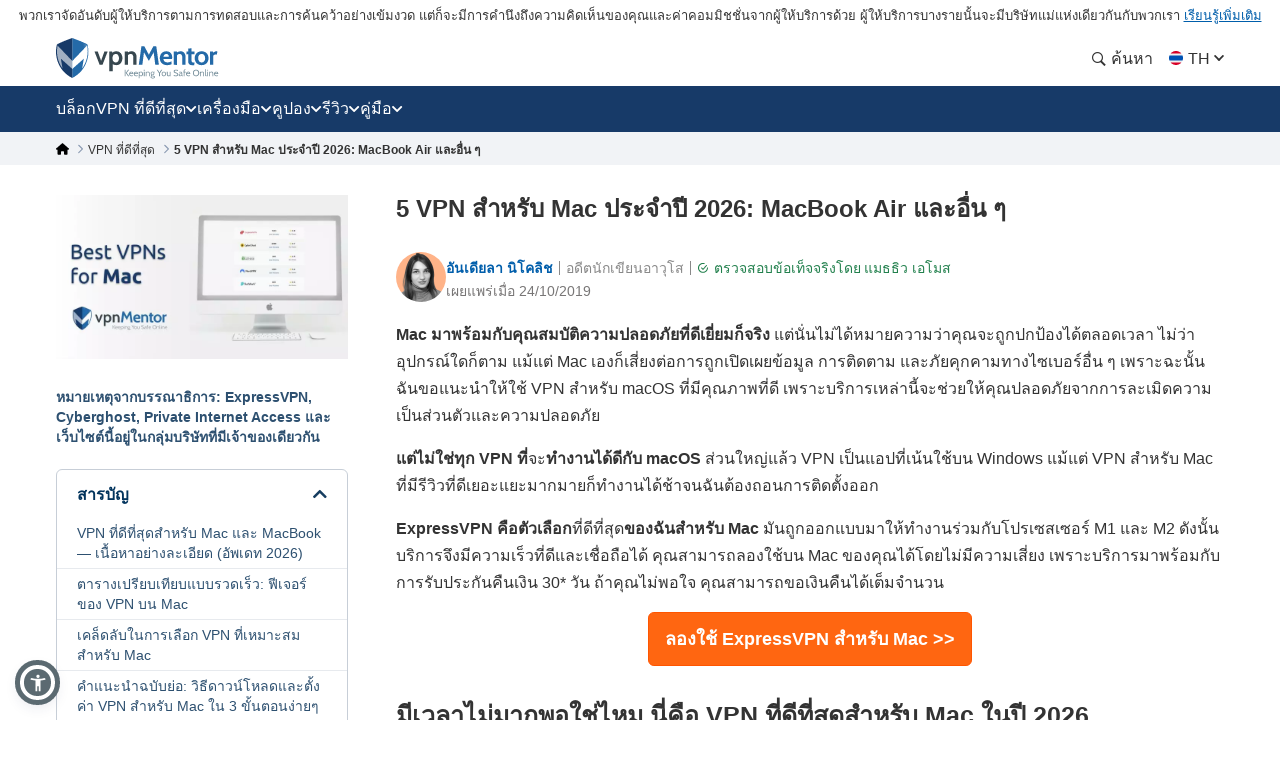

--- FILE ---
content_type: text/html; charset=UTF-8
request_url: https://th.vpnmentor.com/bestvpns/mac/
body_size: 107610
content:
<!doctype html>
<html class="no-js" lang="th" country="US">
<head>
    <meta charset="utf-8">
    <meta name="viewport" content="width=device-width, initial-scale=1.0">
    <meta name="referrer" content="no-referrer">
    <meta name="theme-color" content="#3382c2">

    <!-- Checking JavaScript support -->
    <script>document.documentElement.classList.remove("no-js");</script>

    <!-- Add for speedup Alooma init -->
    <script id="aloomajs"></script>

    <!-- Consent Management -->
    <script>
        const EU_codes=["AT","BE","BG","HR","CY","CZ","DK","EE","FI","FR","DE","GR","HU","IE","IT","LV","LT","LU","MT","NL","PL","PT","RO","SK","SI","ES","SE"];
        const countryAttribute = document.querySelector("html").getAttribute("country");
        window.isEU = EU_codes.includes(countryAttribute);

        var oneTrustID = '018e420e-cecd-75d6-b59f-428fff4b0e06';

        if (!window.isEU) {
            Array.from(document.getElementsByClassName('cookies-settings')).forEach(element => {
                element.style.display = 'none';
            });
        } else {

            if (window.location.hostname.includes('-mentors.')) {
                oneTrustID = '018e4211-5a54-7af7-b90e-d3227d3d9973';
            }

            if (window.location.hostname.includes('ow-to-guide.')) {
                oneTrustID = '018e422a-763f-7124-b8d8-a279f58921e9';
            }
        }
    </script>

        <title>5 VPN สำหรับ Mac ประจำปี 2026: MacBook Air และอื่น ๆ</title>
    
        
<meta name="robots" content="index, follow">
<link rel="canonical" href="https://th.vpnmentor.com/bestvpns/mac/">
<link rel="alternate" hreflang="x-default" href="https://www.vpnmentor.com/bestvpns/mac/">

<meta name="description" content="ดูตัวเลือก VPN สำหรับ Mac ที่ดีที่สุดสำหรับ MacBook Air, Pro และอุปกรณ์ macOS อื่น ๆ ของคุณ VPN ทั้งหมดในรายการนี้ปลอดภัย ดาวน์โหลดและใช้งานได้ง่ายได้">
            <meta property="og:locale" content="th_TH">
            <meta property="og:type" content="website">
            <meta property="og:title" content="5 VPN สำหรับ Mac ประจำปี 2026: MacBook Air และอื่น ๆ">
            <meta property="og:description" content="ดูตัวเลือก VPN สำหรับ Mac ที่ดีที่สุดสำหรับ MacBook Air, Pro และอุปกรณ์ macOS อื่น ๆ ของคุณ VPN ทั้งหมดในรายการนี้ปลอดภัย ดาวน์โหลดและใช้งานได้ง่ายได้">
            <meta property="og:url" content="https://th.vpnmentor.com/bestvpns/mac/">
            <meta property="og:site_name" content="vpnMentor">
            <meta property="article:publisher" content="https://www.facebook.com/vpnmentor/"><meta property="fb:app_id" content="603733949782292">
            <meta property="og:image" content="https://th.vpnmentor.com/wp-content/uploads/2019/10/mac-1-autoresized86X.jpg">
            <meta property="og:image:secure_url" content="https://th.vpnmentor.com/wp-content/uploads/2019/10/mac-1-autoresized86X.jpg">
            <meta property="og:image:width" content="806">
            <meta property="og:image:height" content="453">
            <meta property="og:image:type" content="image/jpeg">
            <meta name="twitter:card" content="summary_large_image">
            <meta name="twitter:description" content="ดูตัวเลือก VPN สำหรับ Mac ที่ดีที่สุดสำหรับ MacBook Air, Pro และอุปกรณ์ macOS อื่น ๆ ของคุณ VPN ทั้งหมดในรายการนี้ปลอดภัย ดาวน์โหลดและใช้งานได้ง่ายได้">
            <meta name="twitter:title" content="5 VPN สำหรับ Mac ประจำปี 2026: MacBook Air และอื่น ๆ">
            <meta name="twitter:site" content="@vpnmentor">
            <meta name="twitter:image" content="https://th.vpnmentor.com/wp-content/uploads/2019/10/mac-1-autoresized86X.jpg">
            <meta name="twitter:creator" content="@vpnmentor"><meta name='robots' content='max-image-preview:large' />
        
            <!-- start Alooma -->
            <script>
            function generateGUID() {
                let m='xxxxxxxx-xxxx-4xxx-yxxx-xxxxxxxxxxxx', i= 0, u= '';
                while(i++<36) {
                    let c = m[i-1],r= Math.random()*16|0, v= c=='x' ? r : (r&0x3|0x8);
                    u += (c=='-'||c=='4') ? c : v.toString(16);
                }
                return u.toUpperCase();
            }

            if (typeof userGUID === 'undefined') {
                var userGUID = generateGUID();
            }

            if (typeof rndPage === 'undefined') {
                var rndPage = "1|" + (Date.now().toString(36) + Math.random().toString(36).substr(2, 5)).toUpperCase();
            }

            window.ALOOMA_CUSTOM_LIB_URL = location.protocol+'//'+location.hostname+'/jssdk/track/alooma-latest.min.js?v11032025';

            (function(e,b){if(!b.__SV){var a,f,i,g;
                window.alooma=b;
                b._i=[];
                b.init=function(a,e,d){function f(b,h){var a=h.split(".");
                2==a.length&&(b=b[a[0]],h=a[1]);
                b[h]=function(){b.push([h].concat(Array.prototype.slice.call(arguments,0)))}}var c=b;
                "undefined"!==typeof d?c=b[d]=[]:d="alooma";
                c.people=c.people||[];
                c.toString=function(b){var a="alooma";
                "alooma"!==d&&(a+="."+d);
                b||(a+=" (stub)");
                return a};
                c.people.toString=function(){return c.toString(1)+".people (stub)"};
                i="disable time_event track track_custom_event track_pageview track_links track_forms register register_once alias unregister identify name_tag set_config people.set people.set_once people.increment people.append people.union people.track_charge people.clear_charges people.delete_user".split(" ");
                for(g=0;
                    g<i.length;
                    g++)f(c,i[g]);
                b._i.push([a,e,d])};
                b.__SV=1.2;
                // a=e.createElement("script");
                a=e.getElementById("aloomajs");
                a.type="text/javascript";
                a.async=!0;
                a.src="undefined"!==typeof ALOOMA_CUSTOM_LIB_URL?ALOOMA_CUSTOM_LIB_URL:"file:"===e.location.protocol&&"//cdn.alooma.com/libs/alooma-latest.min.js".match(/^\/\//)?"https://cdn.alooma.com/libs/alooma-latest.min.js":"//cdn.alooma.com/libs/alooma-latest.min.js";
                // f=e.getElementsByTagName("script")[0];
                // f.parentNode.insertBefore(a,f)
            }})(document,window.alooma||[]);
            // alooma.init("gBsWnjXdjn", {"api_host":"https://www.iknowlogy.net/jssdk"},"newiknowlogy");
            alooma.init("gBsWnjXdjn", {"api_host": location.protocol+'//'+location.hostname+ "/jssdk","fb_host":"https://wsknow.net/jssdk"},"newiknowlogy");
            </script>
            <!-- end Alooma -->

        <link rel='dns-prefetch' href='//th.vpnmentor.com' />
<link rel='dns-prefetch' href='//s.w.org' />
            <script type="application/ld+json">
                {
                    "@context" : "https://schema.org/",
                    "@type" : "WebSite",
                    "name" : "vpnMentor",
                    "url" : "https://th.vpnmentor.com",
                    "potentialAction": [{
                        "@type": "SearchAction",
                        "target": {
                            "@type": "EntryPoint",
                            "urlTemplate": "https://th.vpnmentor.com/search/?s={search_term_string}"
                        },
                        "query-input": "required name=search_term_string"
                    }]
                }
            </script>
        
                
<!-- 
                                                                                                                                                                                                                                                                                                            
                              ```                                                                                                                                                                                                                                                                           
                          `.--:::--.`                                                                                                                                                                                                                                                                       
                     ``.--:::::::::::--.``                                                                                                                                                                                                                                                                  
            ````..---:::::::::::::::::::::---..````                                                                                                 `:-`                              `--                                                                                                                   
   ----------:::::::::::::::::::::::::::::::::::::---------.                                                                                        `//::.`                        `.::/-                                                                                                                   
   :``-:::::::::::::::::::::::::::::::::::::::::::::::::-`.-                                                                                        `/////:-`                    `-:////-                                                               .--                                                 
   :    .-:::::::::::::::::::::::::::::::::::::::::::-.   .:                                                                                        `///////::.`              `.:://////-                                                            `-://-                                                 
   :      `-:::::::::::::::::::::::::::::::::::::::.`     .:                                                                                        `//////////:-.          .:://///////-                                                           ::////-                                                 
   :         .-:::::::::::::::::::::::::::::::::-`        .:         ````````         ``````` ``````````.....``          ``````` ```....``          `/////////////:-`    `-:////////////-          ``........`          ......  `......``       `..-//////:.....        ``.......``          ......``.....  
   :`          `.:::::::::::::::::::::::::::::.`          .:         `-------`       `------` .-----------------.`       ------------------.`       `///////////////:-..::///////://////-       `.-::////////::-`      `//////:::///////::-`    .///////////////`     .-::///////:::.`       //////::////:  
   -.             `-:::::::::::::::::::::::-`             .-          `-------`     `------`  .--------------------`     ---------------------`     `///////.-:///////////////::.`//////-      .:///////////////:-`    `///////////////////:-   .///////////////`   .:///////////////:-`     ////////////:  
   .-               `.-:::::::::::::::::-.                -.           `-------`   `------`   .----------.----------.    -----------..---------`    `///////`  .-://////////:-`  `//////-     .://////::-::://////:.   `/////////:---:://////:  .---//////:-----`  -///////::-::///////:`    ////////::---  
   `:                  `-:::::::::::::-`                  :`            `-------` `------`    .-------``    `.-------`   --------`     `.-------    `///////`    `.-:////:-`     `//////-    `://///:.`  `.:///////-   `///////-`     `-://///-    `//////.       -//////:.`   ``-//////:    //////:.`      
    :                    `.-:::::::-.`                   `:              `-------`------`     .------`        `-------   -------         .------    `///////`       `.--`        `//////-    -/////:`  `-://////:-`    `//////-         -/////:     //////.       ://///-         .//////.   //////:        
    :.        `             `-:::-`             `        .-               `------------`      .-----.          -------   ------.         .------    `///////`                    `//////-    ://///-`-:://///:-`       `//////.         -/////:     //////.      `//////.          ://///.   //////:        
    .-       `--.`            ```            `.--`       :`                `----------`       .------`        `-------   ------.         .------    `///////`                    `//////-    ://///:://///:-.``        `//////.         -/////:     ://///-       ://///:`        .//////.   //////:        
     :`      `:::--.`                     `.--:::`      `:                   --------`        .-------.`    `.-------`   ------.         .------    `///////`                    `//////-    `://///////:.```-:-`      `//////.         -/////:     -/////:-``    -//////:.`   ``-://///:    //////:        
     --      `///:::-.`                ``--:::///`      -.                    ------.         .---------------------.    ------.         .------    `///////`                    `//////-     .:////////::::////::.    `//////.         -/////:     `://////::::`  -://////:::::///////:`    //////:        
     `:`     `//////:::-.`           `.-::://////`     .:                      ----.          .-------------------.`     ------.         .------    `///////`                    `//////-      `-:////////////////:`   `//////.         -/////:      `::////////`   `:://////////////:.      //////:        
      .-     `/////////:::-.`     `.-::://///////`     :.                       .-.           .-----------------.`       ------.         .------    `:::::::`                    `::::::-        `.:::////////::-.     `::::::`         -:::::-        `-:::////`     `-::://////::-.`       :::::::        
       :.    `///////////:::--.`.--:::///////////`    --                         `            .------`````.````          ``````           ``````     ```````                      ```````           ``........`         ``````          ```````           ``....         ``.....``           ```````        
       `:`   `//////////////::::::://////////////`   .:`                                      .------`                                                                                                                                                                                                      
        .:   `///////////////////////////////////`  `:`                                       .------`                        ``     ``                           ``                      ``      ``                       `````             ```                `````             `` ``                     
         .-  `///////////////////////////////////` `:.                                        .------`                        --   .-.`                           ..                      `--`   .-`                     `-..`.--`          .-.`              .-..``.-.           -. `.                     
          .-``///////////////////////////////////`.:.                                         .------`                        -- .-.`    .....`  `.....  `-.....  .. `-...-.  `....--      `--``--` ......  ..   .-      .-.`   .`  ...... `--.. .....`      .-`     `-. `....-.  -. .-  -.....`  .....`    
           .:.///////////////////////////////////-:.                                          `......`                        -----.    --` `.-``-.` `-- `-.  `-. -- `-.  .-``-.  `--        .--.  .-`  `-- --   .-       `..--..` `.` `.-` .-  --` `.-`     --       -- .-`  .-` -. .- `-.   -. --`  .-.   
            `:///////////////////////////////////-`                                                                           --` `--` `--.....`.-...... `-    -- -- `-`  `-``-.   --         --   .-    -- --   .-      .`    `-- .-....-` .-  --.....`     .-`     `-. .-`  `-` -. .- `-.   -. --.....`   
              -:///////////////////////////////:.                                                                             --   `--` .-.``--` --``.-. `-.``.-` -- `-`  `-` .-.`.--         --   `-.``.-. .-.``--      .-..``.-. --```--` .-  .-.``.-`      .-.```.-.  .-`  `-` -. .- `-.   -. .-.``.-`   
               `-:///////////////////////////:-`                                                                              ``     ``  ``..`    ``.``  `-...`   ``  `    `  `.```--         ``     `..``   `..```        `...``   `..` .` ``   ``..`          `...`    ``    `  .` `.  ``   ``   `..`     
                 `-:///////////////////////:-`                                                                                                           `-`                  .-..--`                                                                                                                       
                   `.:://///////////////:-.                                                                                                                                                                                                                                                                 
                      `.-:://///////::-.                                                                                                                                                                                                                                                                    
                          `.-:::::-.`                                                                                                                                                                                                                                                                       
                                                                                                                                                                                                                                                                                                            
                                                                                                                                                                                                                                                                                                            
                                                                                                    

    Hello! We provide cybersecurity tips from top tech experts and create honest VPN reviews. 
    Is your data safe online? Find out with this IP tool: https://www.vpnmentor.com/tools/ipinfo/
-->
    <link rel="EditURI" type="application/rsd+xml" title="RSD" href="https://th.vpnmentor.com/xmlrpc.php?rsd" />
<link rel="wlwmanifest" type="application/wlwmanifest+xml" href="https://th.vpnmentor.com/wp-includes/wlwmanifest.xml" /> 
<link rel="alternate" hreflang="en" href="https://www.vpnmentor.com/bestvpns/mac/" >
<link rel="alternate" hreflang="fr" href="https://fr.vpnmentor.com/bestvpns/mac/" >
<link rel="alternate" hreflang="he" href="https://he.vpnmentor.com/bestvpns/mac/" >
<link rel="alternate" hreflang="zh" href="https://zh.vpnmentor.com/bestvpns/mac/" >
<link rel="alternate" hreflang="de" href="https://de.vpnmentor.com/bestvpns/mac/" >
<link rel="alternate" hreflang="it" href="https://it.vpnmentor.com/bestvpns/mac/" >
<link rel="alternate" hreflang="ja" href="https://ja.vpnmentor.com/bestvpns/mac/" >
<link rel="alternate" hreflang="ru" href="https://ru.vpnmentor.com/bestvpns/mac/" >
<link rel="alternate" hreflang="es" href="https://es.vpnmentor.com/bestvpns/mac/" >
<link rel="alternate" hreflang="ar" href="https://ar.vpnmentor.com/bestvpns/mac/" >
<link rel="alternate" hreflang="id" href="https://id.vpnmentor.com/bestvpns/mac/" >
<link rel="alternate" hreflang="pl" href="https://pl.vpnmentor.com/bestvpns/mac/" >
<link rel="alternate" hreflang="pt" href="https://pt.vpnmentor.com/bestvpns/mac/" >
<link rel="alternate" hreflang="tr" href="https://tr.vpnmentor.com/bestvpns/mac/" >
<link rel="alternate" hreflang="vi" href="https://vi.vpnmentor.com/bestvpns/mac/" >
<link rel="alternate" hreflang="th" href="https://th.vpnmentor.com/bestvpns/mac/" >
<link rel="alternate" hreflang="el" href="https://el.vpnmentor.com/bestvpns/mac/" >
<link rel="alternate" hreflang="nl" href="https://nl.vpnmentor.com/bestvpns/mac/" >
<link rel="alternate" hreflang="bg" href="https://bg.vpnmentor.com/bestvpns/mac/" >
<link rel="alternate" hreflang="cs" href="https://cs.vpnmentor.com/bestvpns/mac/" >
<link rel="alternate" hreflang="fi" href="https://fi.vpnmentor.com/bestvpns/mac/" >
<link rel="alternate" hreflang="ro" href="https://ro.vpnmentor.com/bestvpns/mac/" >
<link rel="alternate" hreflang="sv" href="https://sv.vpnmentor.com/bestvpns/mac/" >
<link rel="alternate" hreflang="ko" href="https://ko.vpnmentor.com/bestvpns/mac/" >
<link rel="alternate" hreflang="hu" href="https://hu.vpnmentor.com/bestvpns/mac/" >
<link rel="alternate" hreflang="da" href="https://da.vpnmentor.com/bestvpns/mac/" >
<link rel="alternate" hreflang="nb" href="https://nb.vpnmentor.com/bestvpns/mac/" >
<link rel="alternate" hreflang="hr" href="https://hr.vpnmentor.com/bestvpns/mac/" >
<link rel="alternate" hreflang="uk-ua" href="https://uk.vpnmentor.com/bestvpns/mac/" >
        <script type="application/ld+json">
        {
    "@context": "https://schema.org/",
    "@type": "WebPage",
    "@id": "https://th.vpnmentor.com/bestvpns/mac/#webpage",
    "url": "https://th.vpnmentor.com/bestvpns/mac/",
    "name": "5 VPN สำหรับ Mac ประจำปี 2026: MacBook Air และอื่น ๆ",
    "primaryImageOfPage": {
        "@id": "https://th.vpnmentor.com/bestvpns/mac/#primaryimage"
    }
}        </script>
                <script type="application/ld+json">
        {
    "@context": "https://schema.org/",
    "@type": "Article",
    "headline": "5 VPN สำหรับ Mac ประจำปี 2026: MacBook Air และอื่น ๆ",
    "description": "ดูตัวเลือก VPN สำหรับ Mac ที่ดีที่สุดสำหรับ MacBook Air, Pro และอุปกรณ์ macOS อื่น ๆ ของคุณ VPN ทั้งหมดในรายการนี้ปลอดภัย ดาวน์โหลดและใช้งานได้ง่ายได้",
    "isPartOf": {
        "@id": "https://th.vpnmentor.com/bestvpns/mac/#webpage"
    },
    "author": {
        "@type": "Person",
        "name": "อันเดียลา นิโคลิช",
        "url": "https://th.vpnmentor.com/author/andjela-jankovic/"
    },
    "image": {
        "@type": "ImageObject",
        "isPartOf": {
            "@id": "https://th.vpnmentor.com/bestvpns/mac/#webpage"
        },
        "@id": "https://th.vpnmentor.com/bestvpns/mac/#primaryimage",
        "url": "https://th.vpnmentor.com/wp-content/uploads/2019/10/mac-1.jpg",
        "contentUrl": "https://th.vpnmentor.com/wp-content/uploads/2019/10/mac-1.jpg",
        "width": 768,
        "height": 403,
        "caption": "5 VPN สำหรับ Mac ประจำปี 2026: MacBook Air และอื่น ๆ"
    },
    "publisher": {
        "@type": "Organization",
        "name": "vpnMentor",
        "logo": {
            "@type": "ImageObject",
            "url": "https://th.vpnmentor.com/wp-content/themes/vpnmentor/images/logo-new.png"
        }
    },
    "datePublished": "2019-10-24T09:18:35+00:00",
    "dateModified": "2025-12-16T10:22:51+00:00"
}        </script>
                    <!-- Favicon for IE 8 -->
            <!--[if IE 8]>
            <link rel="shortcut icon" href="/wp-content/themes/vpnmentor/images/favicon_vm/favicon.ico">
            <![endif]-->

            <!-- Favicon for IE 9-10 -->
            <meta name="msapplication-TileImage" content="/wp-content/themes/vpnmentor/images/favicon_vm/ms-icon-144x144.png">
            <meta name="msapplication-TileColor" content="#3382c2">

            <!-- Favicon for Android -->
            <link rel="icon" sizes="192x192" href="/wp-content/themes/vpnmentor/images/favicon_vm/android-icon-192x192.png">

             <!-- Favicon for iOS -->
            <link rel="apple-touch-icon" sizes="180x180" href="/wp-content/themes/vpnmentor/images/favicon_vm/apple-icon-180x180.png">

            <!-- Favicon for OSX -->
            <link rel="icon" type="image/png" sizes="32x32" href="/wp-content/themes/vpnmentor/images/favicon_vm/favicon-32x32.png">
            <link rel="icon" type="image/png" sizes="16x16" href="/wp-content/themes/vpnmentor/images/favicon_vm/favicon-16x16.png">
            
            <!-- Favicon for Windows 8 and Windows 8.1 -->
            <meta name="msapplication-config" content="/wp-content/themes/vpnmentor/images/favicon_vm/favicon.xml">
            
            <!-- Favicon for Desktop -->
            <link rel="icon" href="/wp-content/themes/vpnmentor/images/favicon_vm/favicon.ico">
            <link rel="icon" href="/wp-content/themes/vpnmentor/images/favicon_vm/favicon-32x32.ico" sizes="32x32">
            <link rel="icon" href="/wp-content/themes/vpnmentor/images/favicon_vm/favicon-48x48.ico" sizes="48x48">
        <style>﻿html,body,div,span,applet,object,iframe,h1,h2,h3,h4,h5,h6,p,blockquote,pre,a,abbr,acronym,address,big,cite,code,del,dfn,em,img,ins,kbd,q,s,samp,small,strike,strong,sub,sup,tt,var,b,u,i,center,dl,dt,dd,menu,ol,ul,li,fieldset,form,label,legend,table,caption,tbody,tfoot,thead,tr,th,td,article,aside,canvas,details,embed,figure,figcaption,footer,header,hgroup,main,menu,nav,output,ruby,section,summary,time,mark,audio,video{margin:0;padding:0;border:0;font-size:100%;vertical-align:baseline}article,aside,details,figcaption,figure,footer,header,hgroup,main,menu,nav,section,summary{display:block;margin:0}*[hidden]{display:none}body{line-height:1}blockquote,q{quotes:none}blockquote:before,blockquote:after,q:before,q:after{content:'';content:none}table{border-collapse:collapse;border-spacing:0}html{height:auto}body{height:100%;width:100%;font-family:Arial,sans-serif;line-height:1;color:#333}*,:after,:before{box-sizing:border-box}input:focus,textarea:focus,button:focus,select:focus{outline:0}ins{text-decoration:none}del,s,strike{text-decoration:line-through}a,a *,a:before,a:after{text-decoration:none;transition:all 200ms ease}picture{width:100%;height:auto}picture source{display:block}b,strong{font-weight:bold}ol,ul{list-style:none}@keyframes zoomIn{0%{transform:translateX(-50%) translateY(-50%) scale(0.8) rotate(0deg)}10%{transform:translateX(-50%) translateY(-50%) scale(0.59) rotate(-4deg)}20%{transform:translateX(-50%) translateY(-50%) scale(0.75) rotate(4deg)}30%{transform:translateX(-50%) translateY(-50%) scale(0.8) rotate(-3deg)}40%{transform:translateX(-50%) translateY(-50%) scale(0.78) rotate(3deg)}50%{transform:translateX(-50%) translateY(-50%) scale(0.78) rotate(-3deg)}60%{transform:translateX(-50%) translateY(-50%) scale(0.78) rotate(3deg)}70%{transform:translateX(-50%) translateY(-50%) scale(0.78) rotate(-2deg)}80%{transform:translateX(-50%) translateY(-50%) scale(0.8) rotate(2deg)}100%{transform:translateX(-50%) translateY(-50%) scale(0.8) rotate(0deg)}}@media (min-width: 992px){@keyframes zoomIn{0%{transform:translateX(-50%) translateY(-50%) scale(1, 1) rotate(0deg)}10%{transform:translateX(-50%) translateY(-50%) scale(0.79, 0.79) rotate(-4deg)}20%{transform:translateX(-50%) translateY(-50%) scale(0.95, 0.95) rotate(4deg)}30%{transform:translateX(-50%) translateY(-50%) scale(1, 1) rotate(-3deg)}40%{transform:translateX(-50%) translateY(-50%) scale(0.98, 0.98) rotate(3deg)}50%{transform:translateX(-50%) translateY(-50%) scale(0.98, 0.98) rotate(-3deg)}60%{transform:translateX(-50%) translateY(-50%) scale(0.98, 0.98) rotate(3deg)}70%{transform:translateX(-50%) translateY(-50%) scale(0.98, 0.98) rotate(-2deg)}80%{transform:translateX(-50%) translateY(-50%) scale(1, 1) rotate(2deg)}100%{transform:translateX(-50%) translateY(-50%) rotate(0deg)}}}[data-animation="bounce"]{animation:ease-in 0.9s zoomIn}body{width:100%;line-height:1;color:#333;background:#fff;margin:0;font-family:Arial,Helvetica,Sans-Serif;font-size:1rem;overflow-y:scroll;direction:ltr}body.single-bestvpns,body.blog,body.single-post{display:flex;flex-direction:column}@media (min-width: 768px){body.single-bestvpns,body.blog,body.single-post{display:block}}@media (min-width: 768px){.container{max-width:750px;margin:0 auto}}@media (min-width: 992px){.container{max-width:968px}}@media (min-width: 1200px){.container{max-width:1168px}}.page_content{display:flex;flex-direction:column}@media (min-width: 768px){.page_content{flex-direction:row-reverse}}.clear{clear:both}.clearfix:after{content:"";clear:both;display:table;width:100%}.pa{position:absolute}.pr{position:relative}.fl{float:left}.fr{float:right}.article-text-wrap .post-text p.error,p.error,.error{display:none;color:red;margin:10px 0}.list-unstyled{padding-left:0;list-style:none}.main-content-holder{width:100%}@media (min-width: 768px){.main-content-holder{flex-grow:0;flex-shrink:0;flex-basis:66.66667%;width:66.66667%;padding-left:20px}}@media (min-width: 1168px){.main-content-holder{flex-basis:75%;width:75%}}.main-content-holder .sidebar-wrap{width:100%}@media (min-width: 768px){.main-content-holder .sidebar-wrap{flex-grow:0;flex-shrink:0;flex-basis:33.33333%;width:33.33333%}}@media (min-width: 1168px){.main-content-holder .sidebar-wrap{flex-basis:25%;width:25%}}.no-js .img-lazy-wrap,.no-js .picture-lazy,.no-js [data-src],.no-js .lazy,.no-js .content-wrap.comparison,.no-js #watchVideoBlock{display:none !important}img{max-width:100%;height:auto}a{text-decoration:none;color:#0f5499}a:hover{text-decoration:underline}a:visited{color:#0b5395}img[data-src]{opacity:0}img[src]{opacity:1}body>img[width="1"][height="1"]{position:absolute;visibility:hidden;width:0;height:0}.img-lazy-wrap{position:relative;background:transparent;display:block}.img-lazy-wrap--loaded:not(.image-block){display:inline}.img-lazy-wrap--loaded:not(.image-block)+strong{display:inline-block;margin-top:1em}.img-lazy-wrap:after{content:"";clear:both;display:table}.wp-caption{background:#eee;margin-bottom:22px;padding-bottom:5px;max-width:100%;margin:0 auto;margin-bottom:22px;display:block}.wp-caption img{border:3px solid #eee;border-bottom:none}.wp-caption *:not(img){color:#333}.wp-caption .wp-caption-text{padding:5px 5px 0 5px;color:#787676;display:inline-block;text-align:center;width:100%;line-height:22px;font-size:16px;font-style:italic;font-weight:400}.wp-caption .wp-caption-text.gallery-caption{margin-bottom:0}.img-lazy-load{opacity:0}.sr-only{position:absolute;width:1px;height:1px;margin:-1px;padding:0;overflow:hidden;clip:rect(0, 0, 0, 0);border:0}.reviews_not_verified{font-weight:300;font-size:14px}.aligncenter{display:block;margin-left:auto;margin-right:auto;height:auto;max-width:100%}.centered,.text-center{text-align:center}.alignright{float:right;margin:0.5em 0 0.5em 1em}.aligncenter{display:block;margin-left:auto;margin-right:auto}.alignleft{float:left;margin:0.5em 1em 0.5em 0}.btn{display:inline-block;margin-bottom:0;font-weight:400;text-align:center;vertical-align:middle;touch-action:manipulation;cursor:pointer;background-image:none;border:1px solid transparent;white-space:nowrap;padding:6px 12px;font-size:14px;line-height:1.42857;border-radius:4px;-webkit-user-select:none;-moz-user-select:none;-ms-user-select:none;user-select:none}.rtl #scroll{right:inherit;left:30px}#scroll{display:none;background:linear-gradient(90deg, #fdfdfd 0%, #e1e1e1 100%);width:40px;height:40px;text-align:center;position:fixed;right:30px;bottom:20px;cursor:pointer;box-shadow:#ccc 1px 1px 3px;border-radius:4px;padding-top:12px;z-index:999;opacity:1 !important}@media (max-width: 991px){#scroll{display:none !important}}#scroll i{color:#1d69a7}sup{vertical-align:super;font-size:smaller}sub{vertical-align:sub;font-size:smaller}@media (min-width: 768px){.hidden-desktop{display:none !important}}@media (max-width: 767px){.hidden-mobile{display:none !important}}.mb-15{margin-bottom:15px}.mb-30{margin-bottom:30px}.mt-15{margin-top:15px}.mt-30{margin-top:30px}.makrup_ftc_note1{margin-block-start:1em;margin-block-end:1em}.makrup_ftc_note2{margin:10px 0 20px 0;font-size:14px;font-style:italic;text-align:center;line-height:1}html:not([country="US"]):not([country="cf_country"]) .not-us-hidden{display:none !important}html:not([country="US"]):not([country="cf_country"]) .ftc-navbar,html:not([country="US"]):not([country="cf_country"]) .ftc-disclosure-bottom{display:none}html:not([country="US"]):not([country="cf_country"]) .disclosure-on-new-layout.disclosure-before{display:flex}@media (min-width: 768px){html:not([country="US"]):not([country="cf_country"]) .disclosure-on-new-layout.disclosure-before{display:none}}html:not([country="US"]):not([country="cf_country"]) .disclosure-on-new-layout.disclosure-after{display:none}@media (min-width: 768px){html:not([country="US"]):not([country="cf_country"]) .disclosure-on-new-layout.disclosure-after{display:block}}html[country="US"] .us-hidden,html[country="cf_country"] .us-hidden{display:none !important}html[country="US"] .ftc-navbar,html[country="cf_country"] .ftc-navbar{display:block;font-size:13px;text-align:center;padding:8px 10px;line-height:1.2;position:relative}html[country="US"] body:not(.new-menu-ppc) .ppc_type:not(.single):not(.post):not(.vendor) header .container,html[country="cf_country"] body:not(.new-menu-ppc) .ppc_type:not(.single):not(.post):not(.vendor) header .container{margin-top:15px}html[country="US"] .ftc-disclosure-bottom,html[country="cf_country"] .ftc-disclosure-bottom{display:block;background:#effaff;font-weight:bold;text-align:center;padding:20px 30px;border-top:1px solid #dcdcee;border-bottom:1px solid #dcdcee;line-height:1.5em;font-size:14px;margin-top:30px}html[country="US"] .single-popular .ftc-disclosure-bottom,html[country="cf_country"] .single-popular .ftc-disclosure-bottom{margin-top:30px}html[country="US"] .coupon .ftc-disclosure-bottom,html[country="US"] .single-landing-ppc .ftc-disclosure-bottom,html[country="cf_country"] .coupon .ftc-disclosure-bottom,html[country="cf_country"] .single-landing-ppc .ftc-disclosure-bottom{margin-bottom:30px}.asw-rg{position:fixed;top:0;left:0;right:0;width:100%;height:0;pointer-events:none;background-color:rgba(0,0,0,0.5);z-index:1000000}.ftc-navbar__tooltip{display:inline-block;cursor:pointer;text-decoration:underline;color:#005EAB}@media (min-width: 768px){.ftc-navbar__tooltip{position:relative}}.ftc-navbar__tooltip__text{visibility:hidden;font-size:14px;width:80vw;max-width:500px;background-color:#fff;border:1px solid rgba(0,0,0,0.15);color:#474a60;padding:5px 10px;position:absolute;z-index:9999;opacity:0;transition:opacity 0.3s;font-weight:400;margin-top:5px;right:20px;text-align:left}@media (min-width: 768px){.ftc-navbar__tooltip__text{width:calc(100vw - 300px);max-height:350px;right:-50px}}@media (min-width: 992px){.ftc-navbar__tooltip__text{right:0}}.ftc-navbar__tooltip.active .ftc-navbar__tooltip__text{visibility:visible;opacity:1}.cookies-settings{display:none}.ftc_ownership_note{display:none}.ftc_ownership--show .ftc_ownership_note{display:inline-block}.ftc_ownership--small{font-size:14px !important;font-style:italic !important}.asw-menu{position:fixed;left:20px;top:20px;border-radius:8px;box-shadow:0 0 20px #00000080;opacity:1;transition:0.3s;z-index:500000;overflow:hidden;background:#f9f9f9;width:500px;line-height:1;font-size:16px;height:calc(100% - 40px - 75px);letter-spacing:0.015em}.asw-menu *{color:#000 !important;font-family:inherit}.asw-menu svg{width:24px;height:24px;background:0 0 !important;fill:currentColor}.asw-menu-header{display:flex;align-items:center;justify-content:space-between;padding-left:18px;height:60px;font-size:18px;font-weight:700;border-bottom:1px solid #dedede}.asw-menu-header>div{display:flex}.asw-menu-header div[role="button"]{padding:12px;cursor:pointer}.asw-menu-header div[role="button"]:hover{opacity:0.8}.asw-card{margin:0 15px 30px}.asw-card-title{font-size:20px;padding:15px 0;font-weight:700;color:#555}.asw-menu .asw-select{width:100% !important;padding:10px !important;font-size:16px !important;font-family:inherit !important;font-weight:400 !important;border-radius:4px !important;background:#fff !important;border:none !important;border:1px solid #dedede !important;min-height:45px !important;max-height:45px !important;height:45px !important;color:inherit !important}.asw-items{display:grid;grid-template-columns:repeat(3, minmax(0, 1fr));gap:1rem}.asw-btn{aspect-ratio:6/5;border-radius:4px;padding:0 15px;display:flex;align-items:center;justify-content:center;flex-direction:column;text-align:center;color:#333;font-size:16px !important;background:#fff;border:1px solid #dedede;transition:all 0.3s ease;cursor:pointer;line-height:1.4}.asw-btn .asw-translate{font-size:15px !important}.asw-btn svg{margin-bottom:16px}.asw-btn:hover{border-color:#0048ff}.asw-btn.asw-selected{background:#0048ff;border-color:#0048ff}.asw-adjust-font div[role="button"] svg,.asw-btn.asw-selected *{fill:#fff !important;color:#fff !important;background-color:transparent !important}.asw-footer{position:absolute;bottom:0;left:0;right:0;background:#fff;padding:16px;text-align:center;color:#333;border-top:1px solid #eee}.asw-footer a{font-size:14px !important;text-decoration:underline;color:#0648ff;background:0 0 !important;font-weight:700}.asw-minus:hover,.asw-plus:hover{opacity:0.8}.asw-menu-content{overflow:scroll;max-height:calc(100% - 80px);color:#333;padding:15px 0}.asw-adjust-font{background:#fff;border:1px solid #dedede;padding:20px;margin-bottom:16px}.asw-adjust-font .asw-label{display:flex;justify-content:flex-start}.asw-adjust-font>div{display:flex;justify-content:space-between;margin-top:20px;align-items:center;font-size:15px}.asw-adjust-font .asw-label div{font-size:15px !important}.asw-adjust-font div[role="button"]{background:#0648ff;border-radius:50%;width:36px;height:36px;display:flex;align-items:center;justify-content:center;cursor:pointer}.asw-overlay{position:fixed;top:0;left:0;width:100%;height:100%;z-index:10000}@media only screen and (max-width: 560px){.asw-menu{width:calc(100% - 20px);left:10px}}@media only screen and (max-width: 420px){.asw-items{grid-template-columns:repeat(2, minmax(0, 1fr));gap:0.5rem}.asw-menu{width:calc(100% - 20px);left:10px}}.asw-menu,.asw-widget{-webkit-user-select:none;-moz-user-select:none;-ms-user-select:none;user-select:none;font-weight:400;-webkit-font-smoothing:antialiased}.asw-menu *,.asw-widget *{box-sizing:border-box}.asw-menu-btn{position:fixed;z-index:500000;left:20px;bottom:20px;background:#0048ff !important;box-shadow:0 5px 15px 0 rgba(37,44,97,0.15),0 2px 4px 0 rgba(93,100,148,0.2);transition:0.3s;border-radius:50%;align-items:center;justify-content:center;transform:scale(1);width:54px;height:54px;display:flex;cursor:pointer;border:4px solid #fff !important;outline:4px solid #0048ff !important}.asw-menu-btn svg{width:30px;height:30px;min-height:30px;min-width:30px;max-width:30px;max-height:30px;background:0 0 !important}.asw-menu-btn:hover{transform:scale(1.1)}@media only screen and (max-width: 560px){.asw-menu-btn{width:38px;height:38px}.asw-menu-btn svg{width:24px;height:24px;min-height:24px;min-width:24px;max-width:24px;max-height:24px}}.asw-widget .asw-menu-btn{background:#5b6a71 !important;width:35px;height:35px;border:none;border-radius:35px;background-color:#5b6a71;outline:unset !important}.asw-widget .asw-menu-btn::after{position:absolute;top:-9px;content:"";left:-9px;width:45px;height:45px;border:5px solid #5b6a71;border-radius:40px;background-color:transparent;display:inherit}.single-vendor.--hero-floating .asw-widget .asw-menu-btn{bottom:85px}.rtl .asw-widget .asw-menu-btn,.rtl .asw-menu{right:20px}@media (min-width: 1300px){.asw-widget .asw-menu-btn{top:12px}html[country="US"] .asw-widget .asw-menu-btn,html[country="cf_country"] .asw-widget .asw-menu-btn{top:45px}}.asw-widget .asw-menu-btn svg{width:20px;height:20px;min-height:20px;min-width:20px;max-width:20px;max-height:20px;background:0 0 !important}.asw-menu-wrap{display:none}.modal-open{overflow:hidden}.modal{display:none;overflow:hidden;position:fixed;top:0;right:0;bottom:0;left:0;z-index:1050;-webkit-overflow-scrolling:touch;outline:0}.modal.fade .modal-dialog{-webkit-transform:translate(0, -25%);-ms-transform:translate(0, -25%);-o-transform:translate(0, -25%);transform:translate(0, -25%);-webkit-transition:-webkit-transform 0.3s ease-out;-moz-transition:-moz-transform 0.3s ease-out;-o-transition:-o-transform 0.3s ease-out;transition:transform 0.3s ease-out}.modal.in .modal-dialog{-webkit-transform:translate(0, 0);-ms-transform:translate(0, 0);-o-transform:translate(0, 0);transform:translate(0, 0)}.modal-open .modal{overflow-x:hidden;overflow-y:auto}.modal-dialog{position:relative;width:auto;margin:10px}.modal-content{position:relative;background-color:#fff;border:1px solid #999;border:1px solid rgba(0,0,0,0.2);border-radius:6px;-webkit-box-shadow:0 3px 9px rgba(0,0,0,0.5);box-shadow:0 3px 9px rgba(0,0,0,0.5);background-clip:padding-box;outline:0}.modal-backdrop{position:fixed;top:0;right:0;bottom:0;left:0;z-index:1040;background-color:#000}.modal-backdrop.fade{opacity:0;filter:alpha(opacity=0)}.modal-backdrop.in{opacity:.5;filter:alpha(opacity=50)}.modal-header{padding:15px;border-bottom:1px solid #e5e5e5}.modal-header:before,.modal-header:after{content:" ";display:table}.modal-header:after{clear:both}.modal-header .close{margin-top:-2px}.modal-title{margin:0;line-height:1}.modal-body{position:relative;padding:15px}.modal-footer{padding:15px;text-align:right;border-top:1px solid #e5e5e5}.modal-footer:before,.modal-footer:after{content:" ";display:table}.modal-footer:after{clear:both}.modal-footer .btn+.btn{margin-left:5px;margin-bottom:0}.modal-footer .btn-group .btn+.btn{margin-left:-1px}.modal-footer .btn-block+.btn-block{margin-left:0}.modal-scrollbar-measure{position:absolute;top:-9999px;width:50px;height:50px;overflow:scroll}@media (min-width: 768px){.modal-dialog{width:600px;margin:30px auto}.modal-content{-webkit-box-shadow:0 5px 15px rgba(0,0,0,0.5);box-shadow:0 5px 15px rgba(0,0,0,0.5)}.modal-sm{width:300px}}@media (min-width: 992px){.modal-lg{width:900px}}.no-js #agregated-block{display:none}.article-text-wrap,.detailed-review-wrap{list-style:initial}.article-text-wrap .block-content .single.post-text,.detailed-review-wrap .block-content .single.post-text{clear:both;overflow-wrap:break-word}.article-text-wrap h1,.detailed-review-wrap h1{font-size:30px;font-weight:bold;line-height:1.15em;color:#333;margin-bottom:0.8em}.article-text-wrap hr,.detailed-review-wrap hr{margin-top:20px;margin-bottom:20px;border:0;border-top:1px solid #eee}.article-text-wrap .post-date,.detailed-review-wrap .post-date{font-size:80%;color:grey;margin-bottom:1em}.article-text-wrap .image-block,.detailed-review-wrap .image-block{font-size:0}.article-text-wrap .image-block img,.detailed-review-wrap .image-block img{width:100%;height:auto}.article-text-wrap .article-info,.detailed-review-wrap .article-info{background:#f0f0f0;-webkit-border-radius:2px;-moz-border-radius:2px;border-radius:2px;border:1px solid #dedede;text-align:center;white-space:nowrap;padding:5px}.article-text-wrap .article-info:before,.detailed-review-wrap .article-info:before{content:"";display:inline-block;vertical-align:middle;height:100%;font-size:0;margin:0 0 0 -4px}.article-text-wrap .article-info .img-wrap,.detailed-review-wrap .article-info .img-wrap{width:86px;height:86px;overflow:hidden;margin-left:auto;margin-right:auto;margin-bottom:5px}.article-text-wrap .article-info .img-wrap img,.detailed-review-wrap .article-info .img-wrap img{max-width:100%;height:auto;-webkit-border-radius:50%;-moz-border-radius:50%;border-radius:50%}.article-text-wrap .article-info .info-wrap,.detailed-review-wrap .article-info .info-wrap{display:inline-block;white-space:normal;vertical-align:middle}.article-text-wrap .article-info .text-wrap,.detailed-review-wrap .article-info .text-wrap{color:#3e424d;margin-bottom:23px}.article-text-wrap .article-info .text-wrap h5,.detailed-review-wrap .article-info .text-wrap h5{font-size:14px}.article-text-wrap .article-info .text-wrap h6,.detailed-review-wrap .article-info .text-wrap h6{font-size:13px;font-style:italic;font-weight:300}.article-text-wrap .article-info .share-wrap ul,.detailed-review-wrap .article-info .share-wrap ul{margin-top:8px;width:200px;margin-left:auto;margin-right:auto;list-style:none}.article-text-wrap .article-info .share-wrap ul:after,.detailed-review-wrap .article-info .share-wrap ul:after{content:"";clear:both;display:table;width:100%}.article-text-wrap .article-info .share-wrap li,.detailed-review-wrap .article-info .share-wrap li{float:left;width:33.33%;padding:0 4px}.article-text-wrap .article-info .share-wrap a,.detailed-review-wrap .article-info .share-wrap a{display:block;-webkit-border-radius:2px;-moz-border-radius:2px;border-radius:2px;background-repeat:no-repeat;background-position:left 8px bottom 5px;padding:5px;padding-right:6px;padding-left:15px;text-align:right;font-size:13px;text-transform:uppercase;color:#fff;font-weight:700}.article-text-wrap .article-info .share-wrap a:hover,.detailed-review-wrap .article-info .share-wrap a:hover{text-decoration:none}.article-text-wrap .article-info .share-wrap .follow-01,.detailed-review-wrap .article-info .share-wrap .follow-01{background-color:#df4b37;background-image:url("/wp-content/themes/vpnmentor/css/img/follow-ico-01.png?ver=1116")}.article-text-wrap .article-info .share-wrap .follow-01:hover,.detailed-review-wrap .article-info .share-wrap .follow-01:hover{background-color:#c4331f}.article-text-wrap .article-info .share-wrap .follow-02,.detailed-review-wrap .article-info .share-wrap .follow-02{background-color:#429cd6;background-image:url("/wp-content/themes/vpnmentor/css/img/follow-ico-02.png?ver=1116")}.article-text-wrap .article-info .share-wrap .follow-02:hover,.detailed-review-wrap .article-info .share-wrap .follow-02:hover{background-color:#2982bc}.article-text-wrap .article-info .share-wrap .follow-03,.detailed-review-wrap .article-info .share-wrap .follow-03{background-color:#3a589e;background-image:url("/wp-content/themes/vpnmentor/css/img/follow-ico-03.png?ver=1116")}.article-text-wrap .article-info .share-wrap .follow-03:hover,.detailed-review-wrap .article-info .share-wrap .follow-03:hover{background-color:#2c4379}.article-text-wrap .post-summary,.detailed-review-wrap .post-summary{margin:30px 0;padding:40px 35px 20px;background:#eef7ff;-webkit-border-radius:2px;-moz-border-radius:2px;border-radius:2px;border:1px solid #b8dbf8;font-size:19px;font-style:italic;font-weight:400;color:#333;line-height:23px;position:relative}.article-text-wrap .post-summary:before,.detailed-review-wrap .post-summary:before{content:"";width:170px;position:absolute;border:1px solid #1d69a7;left:35px;top:30px}.article-text-wrap code,.detailed-review-wrap code{border-left:8px solid #ffd13b;background:#f2f4f7;padding:30px;font-weight:bold;display:inline-block;color:#333;font-size:16px;font-family:"Helvetica Neue", Helvetica, Arial, sans-serif;line-height:23px}.article-text-wrap .post-summary .fb-share,.detailed-review-wrap .post-summary .fb-share{display:inline-block;background:#3b5998 url("/wp-content/themes/vpnmentor/css/img/follow-ico-03.png?ver=1116") 10px center no-repeat;-webkit-border-radius:2px;-moz-border-radius:2px;border-radius:2px;font-weight:700;text-decoration:none;color:#fff;line-height:1;font-style:normal;font-size:12px;padding:5px 7px;padding-left:30px}.article-text-wrap .post-summary .fb-share:hover,.detailed-review-wrap .post-summary .fb-share:hover{background-color:#4c70ba}.article-text-wrap .post-text,.detailed-review-wrap .post-text{line-height:1.7em}.article-text-wrap .post-text h1,.detailed-review-wrap .post-text h1{font-size:30px;font-weight:bold;line-height:1.15em;color:#333;margin-bottom:0.8em}.article-text-wrap .post-text h2,.article-text-wrap .post-text .h2-style,.detailed-review-wrap .post-text h2,.detailed-review-wrap .post-text .h2-style{font-size:25px;font-weight:bold;line-height:1.15em;color:#333;margin-top:35px;margin-bottom:0.8em}.article-text-wrap .post-text h3,.detailed-review-wrap .post-text h3{font-size:20px;font-weight:700;line-height:1.15em;color:#333;margin-top:35px;margin-bottom:0.8em}.article-text-wrap .post-text h4,.detailed-review-wrap .post-text h4{font-size:20px;font-weight:400;line-height:1.15em;color:#333;margin-top:35px;margin-bottom:0.8em}.article-text-wrap .post-text h5,.detailed-review-wrap .post-text h5{font-size:17px;font-weight:700;line-height:1.15em;color:#333;margin-top:35px;margin-bottom:0.8em}.article-text-wrap .post-text h6,.detailed-review-wrap .post-text h6{font-size:17px;font-weight:400;line-height:1.15em;color:#333;margin-top:35px;margin-bottom:0.8em}.article-text-wrap .post-text ul,.detailed-review-wrap .post-text ul{margin-top:20px;margin-bottom:20px;margin-left:20px;list-style:none}.article-text-wrap .post-text ul:last-child,.detailed-review-wrap .post-text ul:last-child{margin-bottom:0}.article-text-wrap .post-text ul.warnings,.detailed-review-wrap .post-text ul.warnings{margin-left:0}.article-text-wrap .post-text ul.warnings li,.detailed-review-wrap .post-text ul.warnings li{margin-left:31px}.article-text-wrap .post-text ul.warnings li:before,.detailed-review-wrap .post-text ul.warnings li:before{color:#246aa8;font-size:24px;display:inline-block;margin-left:-31px;padding-right:10px}.article-text-wrap .post-text li,.detailed-review-wrap .post-text li{margin-left:25px;position:relative;font-size:16px;color:#333;line-height:1.5em;margin-bottom:1em}.article-text-wrap .post-text .custom-table ul li:before,.article-text-wrap .post-text .vpn-highlight-v2 ul li:before,.article-text-wrap .post-text .vpn-highlight ul li:before,.article-text-wrap .post-text>ul:not(.warnings) li:before,.detailed-review-wrap .post-text .custom-table ul li:before,.detailed-review-wrap .post-text .vpn-highlight-v2 ul li:before,.detailed-review-wrap .post-text .vpn-highlight ul li:before,.detailed-review-wrap .post-text>ul:not(.warnings) li:before{content:"";position:absolute;width:8px;height:8px;-webkit-border-radius:50%;-moz-border-radius:50%;border-radius:50%;background:#000000;left:-25px;top:8px}.article-text-wrap .post-text .vpn-highlight-v2 ul li,.detailed-review-wrap .post-text .vpn-highlight-v2 ul li{margin-left:37px}.article-text-wrap .post-text li:last-child,.detailed-review-wrap .post-text li:last-child{margin-bottom:0}.article-text-wrap .post-text img,.detailed-review-wrap .post-text img{vertical-align:middle;max-width:100%;max-height:100%;height:auto}.article-text-wrap .single.post-text ol,.detailed-review-wrap .single.post-text ol{margin-left:14px}.article-text-wrap .single.post-text img,.detailed-review-wrap .single.post-text img{max-height:initial}.article-text-wrap .single.post-text iframe,.detailed-review-wrap .single.post-text iframe{max-width:100%}.article-text-wrap .post-text div[style^="background-color: #dcd6f2"],.article-text-wrap .detailed-review-wrap div[style^="background-color: #dcd6f2"],.detailed-review-wrap .post-text div[style^="background-color: #dcd6f2"],.detailed-review-wrap .detailed-review-wrap div[style^="background-color: #dcd6f2"]{overflow:hidden;max-width:100%;padding:5px 5px 10px !important}@media (min-width: 768px){.article-text-wrap .post-text div[style^="background-color: #dcd6f2"],.article-text-wrap .detailed-review-wrap div[style^="background-color: #dcd6f2"],.detailed-review-wrap .post-text div[style^="background-color: #dcd6f2"],.detailed-review-wrap .detailed-review-wrap div[style^="background-color: #dcd6f2"]{overflow:initial;padding:0}}a.aff-link-img{max-width:100%;text-decoration:none}.contact-us-wrap .contact-text table{width:100%;border-collapse:separate;margin-bottom:20px;margin-top:20px}.article-text-wrap .post-text table{width:100%}.article-text-wrap .post-text table:last-child{margin-bottom:0}.article-text-wrap .post-text td,.article-text-wrap .post-text th{text-align:left;line-height:16px}.article-text-wrap .post-text tr:nth-child(2n) td{background:#f5f7f7}.contact-us-wrap .contact-text tr:nth-child(2n) td{background:#f5f7f7}.block-content .table th{color:#1d69a7;font-size:14px;font-weight:600;border-bottom:1px solid;text-align:center}.block-content .features-table th{text-align:left}.block-content .shortcodetoploop_experiment .table th{font-size:12px}.block-content .post-text .content-panel .table>tbody>tr>td{border-top:1px solid #dddddd;vertical-align:middle}@media (min-width: 1200px){.block-content .post-text .content-panel .table>tbody>tr>td.top5_logo a:focus-visible{outline:#337ab7 auto 1px;outline-offset:2px;text-decoration:none}}.block-content .post-text .content-panel .table>tbody>tr>td.top5_logo .image-link{width:160px;display:block;margin:5px auto 10px}.block-content .post-text .content-panel .table>tbody>tr>td img.rank_logo{max-height:80px;max-width:115px;width:auto}@media (min-width: 768px){.block-content .post-text .content-panel .table>tbody>tr>td img.rank_logo{max-width:160px}}.contact-us-wrap .contact-text td{font-weight:300;color:#333;padding:10px 8px;font-size:14px;background:#fbfcfc;border-top:4px solid #fff}.article-thanks-wrap .block-content{background:none;border:none;box-shadow:none;margin:0 auto;display:block;width:200px}@media (min-width: 768px){.article-thanks-wrap .block-content{background:inherit;border:inherit;box-shadow:inherit;display:block;width:initial}}.article-thanks-wrap .items-wrap{background:#d44837;display:flex;background:none;align-items:center}@media (min-width: 768px){.article-thanks-wrap .items-wrap{display:initial;background:inherit;align-items:initial}}.article-thanks-wrap .items-wrap:after{content:"";display:table;width:100%}.article-thanks-wrap .item{float:left;width:50%;border-right:1px solid #fff;text-align:center;text-decoration:none;padding:45px 5px 40px}.article-thanks-wrap .item:last-child{border-right:none}.article-thanks-wrap .item.social-item{flex:0 0 100px;padding:20px 0}@media (min-width: 768px){.article-thanks-wrap .item.social-item{flex:initial;padding:0}}.article-thanks-wrap .item.social-item h5,.article-thanks-wrap .item.social-item .number{display:none}@media (min-width: 768px){.article-thanks-wrap .item.social-item h5,.article-thanks-wrap .item.social-item .number{display:initial}}.article-thanks-wrap .item.social-item .ico i{font-size:60px}@media (min-width: 768px){.article-thanks-wrap .item.social-item .ico i{font-size:inherit}}.article-thanks-wrap .item.sl_share_fb{margin-right:5px;background-color:#32529f}@media (min-width: 768px){.article-thanks-wrap .item.sl_share_fb{margin-right:inherit;background-color:inherit}}.article-thanks-wrap .item.sl_share_tw{background-color:#1da1f2}@media (min-width: 768px){.article-thanks-wrap .item.sl_share_tw{background-color:inherit}}.article-thanks-wrap .item h5{color:#fff;font-size:15px;font-weight:700;margin-bottom:8px}.article-thanks-wrap .item .ico{display:inline-block;vertical-align:middle;width:60px;text-align:center}.article-thanks-wrap .item .ico i{font-size:28px}.article-thanks-wrap .item .number{display:inline-block;vertical-align:middle;-webkit-border-radius:3px;-moz-border-radius:3px;border-radius:3px;padding:8px 16px;background:rgba(0,0,0,0.3);font-size:17px;font-weight:300;color:#fff}.article-thanks-wrap .item[id^="sl_share_gp_"] .number{display:none}.article-thanks-wrap .item .fa{color:#fff}.article-thanks-wrap .item-01{background:#4b9cdb}.article-thanks-wrap .item-01:hover{background-color:#75b3e4}.article-thanks-wrap .item-02{background:#3b5999}.article-thanks-wrap .item-02:hover{background-color:#4d70ba}.article-thanks-wrap .item-03{background:#d44837}.article-thanks-wrap .item-03:hover{background-color:#dd6e61}.article-author-wrap .user-info{padding:22px 25px;border-bottom:1px solid #c9cccc;-webkit-box-shadow:0 4px 10px 0 rgba(0,0,0,0.09);box-shadow:0 4px 10px 0 rgba(0,0,0,0.09)}.article-author-wrap .user{display:flex;align-items:center;margin-bottom:10px}.article-author-wrap .user .img-wrap{width:70px;text-align:center;overflow:hidden;flex-shrink:0}.article-author-wrap .user .img-wrap img{max-width:48px;height:auto;-webkit-border-radius:50%;-moz-border-radius:50%;border-radius:50%}.article-author-wrap .user .text-wrap{margin-left:15px;flex-shrink:1}.article-author-wrap .user .author-heading{color:#3e424d;font-size:26px;font-weight:400;margin-bottom:4px}.article-author-wrap .user-position{color:#808080;line-height:25px}.article-author-wrap .info{font-size:18px;line-height:22px;color:#333}@media (max-width: 1200px){.rtl .article-text-wrap .article-info{text-align:right}.article-text-wrap .image-block{margin-right:0 !important;margin-left:0 !important}.article-text-wrap .article-info{text-align:left;padding:10px 15px}.article-text-wrap .article-info .img-wrap{display:inline-block;vertical-align:middle;width:44px;height:44px;margin-bottom:0}.article-text-wrap .article-info .text-wrap{display:inline-block;vertical-align:middle;margin-bottom:0}.article-thanks-wrap .item{float:none;width:100%;display:block;border:none !important}}@media (max-width: 767px){.article-text-wrap h1{font-size:24px}.article-text-wrap .post-text h2,.article-text-wrap .post-text .h2-style{font-size:22px}.article-text-wrap .post-text h3{font-size:20px}.article-text-wrap .post-text th{vertical-align:middle;border-bottom:none}.article-text-wrap .post-text a+br{line-height:30px}.article-comments-wrap .comment-head{padding-left:0 !important;padding-right:0 !important}.article-comments-wrap .comment-head .text-wrap{margin-right:0 !important;margin-left:0 !important}.article-comments-wrap .comment-answer{margin-left:0 !important;margin-right:0 !important}.article-author-wrap .user .img-wrap{width:45px;height:45px}.article-author-wrap .user .author-heading{font-size:14px;font-weight:700}.article-author-wrap .user .text-wrap{margin-left:4px}.article-author-wrap .user .user-position{line-height:18px}}@media (min-width: 992px){tr:nth-child(2n) td{background:#f5f7f7}tr td{font-weight:300;color:#333;padding:10px 5px;font-size:14px;background:#fbfcfc;border-top:4px solid #fff}}@media (max-width: 992px){table:not(.features-table):not(.table-top5):not(.custom-table){width:100%;border-collapse:separate}table:not(.features-table):not(.table-top5):not(.custom-table) tr{width:100%;display:flex;flex-wrap:wrap;height:auto !important}table:not(.features-table):not(.table-top5):not(.custom-table) tr:nth-child(2n) td{background:#f5f7f7}table:not(.features-table):not(.table-top5):not(.custom-table) tr td{display:block;flex:1 1 auto;height:auto !important;border:1px solid #ddd;text-align:center;font-size:12px;font-weight:300;color:#333;padding:10px 5px;background:#fbfcfc}table:not(.features-table):not(.table-top5):not(.custom-table) tr td:first-child{flex:1 0 100%}table:not(.features-table):not(.table-top5):not(.custom-table):not(.custom-table.tcol-count-1) tr:first-child td strong{display:block;width:100%}}#agregated-block .thank-you-form{color:#2e2e2e;font-weight:400;text-align:center;display:none;padding:11px 0}#agregated-block .thank-you-form .fa-check,#agregated-block .thank-you-form .vm-block-highlight--list ul li:before,.vm-block-highlight--list ul #agregated-block .thank-you-form li:before,#agregated-block .thank-you-form .vpn-highlight-v2--green ul li:before,.vpn-highlight-v2--green ul #agregated-block .thank-you-form li:before,#agregated-block .thank-you-form .vm-zpattern li,.vm-zpattern #agregated-block .thank-you-form li{color:#17b62a;border:2px solid #17b62a;border-radius:50%;padding:4px 6px;font-size:18px}.article-rating-wrap .block-content{margin-bottom:30px;padding:15px 0 35px}.rating-text{font-size:30px;letter-spacing:0;line-height:36px;color:#333;font-weight:700;text-align:center}@media (min-width: 768px){.rating-text{font-size:45px;line-height:76px}}.rating-stars-container{display:flex;flex-direction:column;align-items:center}.rating-stars{display:flex;position:relative;justify-content:center;margin-bottom:12px}.rating__wrapper{display:flex;font-size:32px;list-style:none}.rating__item{position:relative;padding:0 2px}.rating__item .empty{color:#a3a8ae;opacity:1}.rating__item .full{opacity:0;position:absolute;left:2px}.rating__item.active .empty{opacity:0}.rating__item.active .full{opacity:1;color:#fac917}.rating-comment-text{display:none;border-radius:3px;background-color:#1d69a7;padding:5px 18px;margin-top:15px;position:absolute;top:100%}.rating-comment-text::before{content:"";border-left:10px solid transparent;border-right:10px solid transparent;border-bottom:10px solid #1d69a7;position:absolute;top:-10px;left:calc(50% - 10px)}.rating-comment-text .rating-comment{font-size:16px;color:#fff;font-weight:700;text-align:center;white-space:nowrap;display:none}.rating-info{text-align:center;font-size:16px;letter-spacing:0;color:#2e2e2e;font-weight:400;line-height:1.5}@media (min-width: 768px){.rating-info{display:flex;align-items:center}}.rating-score{background-color:#1d69a7;padding:4px 5px;border-radius:3px;font-size:16px;letter-spacing:0;color:#fff;font-weight:900;text-align:center;margin:5px}.rating-user-count{white-space:break-spaces}.aff-top-vendor{font-weight:bold}.has-tooltip{position:relative;cursor:pointer;display:inline-block}.has-tooltip::before{background:#001d4a;border-radius:5px;color:#fff;content:attr(aria-label);display:inline-block;font-weight:normal;left:50%;margin-top:-9px;opacity:0;padding:10px;pointer-events:none;position:absolute;top:0;transform:translate(-50%, 0%);white-space:nowrap;width:auto;z-index:2;transition:all 0.15s ease-out}.has-tooltip:hover:before,.has-tooltip:focus:before{opacity:1;transform:translate(-50%, -100%)}.has-tooltip:after{border:10px solid transparent;border-top-color:#001d4a;content:"";height:0;left:50%;margin-left:-10px;margin-top:-11px;opacity:0;pointer-events:none;position:absolute;top:0;transform:translate(0, -100%);-webkit-transition:all 0s ease-out 0s;transition:all 0s ease-out 0s;width:0;z-index:1}.has-tooltip:hover:after,.has-tooltip:focus:after{opacity:1;-webkit-transition:all 0.15s ease-out 0.1s;transition:all 0.15s ease-out 0.1s;transform:translate(0, 0)}.old-menu header .header__wrap{background:#fff;position:relative;border-top:3px solid #1d69a7;box-shadow:0 4px 6px 0 rgba(0,0,0,0.5)}.old-menu header a:hover{text-decoration:none}.old-menu header .container{display:flex;align-items:center;justify-content:space-between;position:static;height:55px;padding:0 10px}@media (min-width: 768px){.old-menu header .container{padding:0}}@media (min-width: 1200px){.old-menu header .container{position:relative;height:auto}}.old-menu header .container:before,.old-menu header .container:after{display:none}.old-menu header .logo{max-width:195px;display:inherit;margin-top:6px;margin-bottom:6px}@media (min-width: 1200px){.old-menu header .logo:focus-visible{outline:#337ab7 auto 1px;outline-offset:2px;text-decoration:none}}.old-menu header .logo>*{max-height:43px}.old-menu header .menu{width:auto}@media (min-width: 1200px){.old-menu header .menu{width:880px;display:flex;justify-content:flex-end}}@media (min-width: 1200px){.old-menu header .menu__burger{display:none}}.old-menu header .menu__burger div{background:#1d69a7;width:22px;height:2px;border-radius:1px;margin:4px 0;transition:0.4s}.old-menu header .menu__burger_open div:nth-child(1){transform:rotate(-45deg) translate(-4px, 4px)}.old-menu header .menu__burger_open div:nth-child(2){opacity:0}.old-menu header .menu__burger_open div:nth-child(3){transform:rotate(45deg) translate(-4px, -4px)}.old-menu header .menu__list{display:none;position:absolute;max-height:0;overflow:hidden;z-index:20;width:100%;top:100%;left:0;background:#fff;transition:0.5s;justify-content:flex-end}@media (min-width: 1200px){.old-menu header .menu__list{overflow:visible;max-height:unset;display:flex;align-items:stretch;position:static;gap:15px}}.old-menu header .menu__list_open{display:block;max-height:1500px;overflow:hidden}.old-menu header .menu__item{display:flex;flex-direction:column;justify-content:stretch;align-items:center;position:relative;border-bottom:1px solid rgba(143,163,179,0.6)}@media (min-width: 1200px){.old-menu header .menu__item{border-bottom:unset;width:15%}}.old-menu header .menu__item:first-child{border-top:1px solid rgba(143,163,179,0.6)}@media (min-width: 1200px){.old-menu header .menu__item:first-child{border-top:unset}}@media (min-width: 1200px){.old-menu header .menu__item:after{content:"";position:absolute;border-left:1px solid #ccd3d3;height:36px;top:50%;margin-top:0;transform:translate(-50%, -50%);right:0}}@media (min-width: 1200px){.old-menu header .menu__item:last-child:after,.old-menu header .menu__item:nth-last-child(-n+2):after{display:none}}.old-menu header .menu__item.opened .menu__list-child{display:flex;flex-direction:row}@media (min-width: 1200px){.old-menu header .menu__item.opened .menu__list-child{width:auto;position:absolute;top:100%;right:-15px;box-shadow:0 6px 12px rgba(0,0,0,0.175);background-clip:padding-box;border:1px solid rgba(0,0,0,0.15);margin-top:-1px;text-align:left;border-bottom-left-radius:4px;border-bottom-right-radius:4px}}.old-menu header .menu__item.opened .menu__list-child.mega-menu{display:flex;flex-direction:column}@media (min-width: 1200px){.old-menu header .menu__item.opened .menu__list-child.mega-menu{flex-direction:row}}.old-menu header .menu__item.opened .menu__list-child.mega-menu .menu__item-child{border-right:1px solid #a9b2bd;position:relative}.old-menu header .menu__item.opened .menu__list-child.mega-menu .menu__item-child-l2{border-top:0;border-bottom:1px solid rgba(143,163,179,0.6)}@media (min-width: 1200px){.old-menu header .menu__item.opened .menu__list-child.mega-menu .menu__item-child-l2{border-top:none;border-bottom:1px dotted #cecece}.old-menu header .menu__item.opened .menu__list-child.mega-menu .menu__item-child-l2:last-child{border-bottom:none}}.old-menu header .menu__item.opened .menu__list-child.mega-menu .menu__link-child{padding:15px 20px;color:#000;font-size:14px;line-height:1.5;display:flex;width:100%;position:relative}@media (min-width: 1200px){.old-menu header .menu__item.opened .menu__list-child.mega-menu .menu__link-child{color:#3577ae;background:#f1f1f1;font-weight:600}}.old-menu header .menu__item.opened .menu__list-child.mega-menu .menu__link-child:visited{color:inherit}@media (min-width: 1200px){.old-menu header .menu__item.opened .menu__list-child.mega-menu .menu__link-child:visited{color:inherit}}@media (min-width: 1200px){.old-menu header .menu__item.opened .menu__list-child.mega-menu .menu__link-child:before{content:"";background:#f1f1f1;width:20px;height:20px;position:absolute;bottom:-5px;transform:rotate(45deg);left:20px}}@media (min-width: 1200px){.old-menu header .menu__item.opened .menu__list-child.mega-menu .menu__link-child .fa{display:none}}.old-menu header .menu__item.opened .menu__list-child.mega-menu .fa-thumbs-up{color:#078e07}.old-menu header .menu__item.opened .menu__list-child.mega-menu .fa-youtube{color:red}.old-menu header .menu__item.opened .menu__list-child.mega-menu .fa-android{color:#a4c639}.old-menu header .menu__item.opened .menu__list-child.mega-menu .fa-mobile{color:#5856d6}.old-menu header .menu__item.opened .menu__list-child.mega-menu .fa-apple{color:#7d7d7d}.old-menu header .menu__item.opened .menu__list-child.mega-menu .fa-wifi{color:#005aac}.old-menu header .menu__item.opened .menu__list-child.mega-menu .fa-desktop{color:#005ed3}.old-menu header .menu__item.opened .menu__list-child.mega-menu .fa-windows{color:#00a1f1}.old-menu header .menu__link{display:flex;align-items:center;justify-content:flex-start;width:100%;color:#000;line-height:1.5;padding:18px 20px;font-size:14px;white-space:nowrap;cursor:pointer}@media (min-width: 1200px){.old-menu header .menu__link{justify-content:center}}.old-menu header .menu__link:visited{color:inherit}.old-menu header .menu__link:focus,.old-menu header .menu__link:hover{text-decoration:none}.old-menu header .menu__link .fa,.old-menu header .menu__link .svg-ico{color:#337ab7;margin:0 10px;font-size:20px;width:35px;text-align:center;flex-shrink:0}@media (min-width: 1200px){.old-menu header .menu__link .fa,.old-menu header .menu__link .svg-ico{font-size:14px;width:20px;margin:0 5px 0 0}}@media (min-width: 1200px){.old-menu header .menu__link{padding:18px 20px}.old-menu header .menu__link .fa-chevron-down{margin:0 5px;transition:none;display:inline-block}.old-menu header .menu__link .fa-chevron-down:focus-visible{outline:#337ab7 auto 1px;outline-offset:-2px}}.old-menu header .menu__link.js-open{background:#e7e7e7;color:#1d69a7}.old-menu header .menu__link.js-open .fa-chevron-down{transition:none;display:inline-block;transform:rotate(180deg)}.old-menu header .menu__link.menu_search_box{justify-content:start}.old-menu header .menu__list-child{width:100%;background:#fff;display:none}.old-menu header .menu__list-child.js-open{display:block}@media (min-width: 1200px){.old-menu header .menu__list-child.js-open{width:auto;position:absolute;top:100%;right:-15px;box-shadow:0 6px 12px rgba(0,0,0,0.175);background-clip:padding-box;border:1px solid rgba(0,0,0,0.15);margin-top:-1px;text-align:left;border-bottom-left-radius:4px;border-bottom-right-radius:4px}}.old-menu header .menu__list-child.js-open.mega-menu{display:flex;flex-direction:column}@media (min-width: 1200px){.old-menu header .menu__list-child.js-open.mega-menu{flex-direction:row}}.old-menu header .menu__list-child.js-open.mega-menu .menu__item-child{border-right:1px solid #a9b2bd;position:relative}.old-menu header .menu__list-child.js-open.mega-menu .menu__item-child-l2{border-top:0;border-bottom:1px solid rgba(143,163,179,0.6)}@media (min-width: 1200px){.old-menu header .menu__list-child.js-open.mega-menu .menu__item-child-l2{border-top:none;border-bottom:1px dotted #cecece}.old-menu header .menu__list-child.js-open.mega-menu .menu__item-child-l2:last-child{border-bottom:none}}.old-menu header .menu__list-child.js-open.mega-menu .menu__link-child{padding:15px 20px;color:#000;font-size:14px;line-height:1.5;display:flex;width:100%;position:relative}@media (min-width: 1200px){.old-menu header .menu__list-child.js-open.mega-menu .menu__link-child{color:#3577ae;background:#f1f1f1;font-weight:600}}.old-menu header .menu__list-child.js-open.mega-menu .menu__link-child:visited{color:inherit}@media (min-width: 1200px){.old-menu header .menu__list-child.js-open.mega-menu .menu__link-child:visited{color:inherit}}@media (min-width: 1200px){.old-menu header .menu__list-child.js-open.mega-menu .menu__link-child:before{content:"";background:#f1f1f1;width:20px;height:20px;position:absolute;bottom:-5px;transform:rotate(45deg);left:20px}}@media (min-width: 1200px){.old-menu header .menu__list-child.js-open.mega-menu .menu__link-child .fa{display:none}}.old-menu header .menu__list-child.js-open.mega-menu .fa-thumbs-up{color:#078e07}.old-menu header .menu__list-child.js-open.mega-menu .fa-youtube{color:red}.old-menu header .menu__list-child.js-open.mega-menu .fa-android{color:#a4c639}.old-menu header .menu__list-child.js-open.mega-menu .fa-mobile{color:#5856d6}.old-menu header .menu__list-child.js-open.mega-menu .fa-apple{color:#7d7d7d}.old-menu header .menu__list-child.js-open.mega-menu .fa-wifi{color:#005aac}.old-menu header .menu__list-child.js-open.mega-menu .fa-desktop{color:#005ed3}.old-menu header .menu__list-child.js-open.mega-menu .fa-windows{color:#00a1f1}.old-menu header .menu__item-child{display:flex;flex-direction:column;border-top:1px solid rgba(143,163,179,0.6)}.old-menu header .menu__item-child:is(.has-children)>a{font-weight:700;color:#337ab7;cursor:default;font-size:16px;justify-content:center}@media (min-width: 1200px){.old-menu header .menu__item-child:is(.has-children)>a{margin:0}}.old-menu header .menu__item-child:is(.has-children)>a:hover,.old-menu header .menu__item-child:is(.has-children)>a:focus{background:transparent;color:#337ab7}.old-menu header .menu__link-child{display:flex;align-items:center;justify-content:flex-start;text-transform:capitalize;width:100%;color:#000;line-height:1;padding:10px 20px;font-size:14px;cursor:pointer}@media (min-width: 1200px){.old-menu header .menu__link-child{padding:12px 10px;white-space:nowrap}}@media (min-width: 1200px){.old-menu header .menu__link-child:hover{background:#f5f5f5;color:#1d69a7}.old-menu header .menu__link-child:focus-visible{outline:#337ab7 auto 1px;outline-offset:-2px;text-decoration:underline}}.old-menu header .menu__link-child:visited{color:inherit}.old-menu header .menu__link-child.right{text-align:right}.old-menu header .menu__link-child .fa,.old-menu header .menu__link-child .svg-ico{color:#337ab7;margin:0 10px;font-size:20px;line-height:1;width:35px;text-align:center}@media (min-width: 1200px){.old-menu header .menu__link-child .fa,.old-menu header .menu__link-child .svg-ico{width:55px;margin:0 5px 0 0;font-size:25px;line-height:1}}.old-menu header .menu__link-child .fa.fa-tags{font-size:21px;width:49px;margin:5px 0}@media (max-width: 480px){.old-menu header .menu__link-child .fa.fa-tags{width:60px}}.old-menu header .menu__link-child .fa.fa-globe-solid{color:#2b93c6}.old-menu header .menu__link-child .fa.fa-download-cloud{color:#7cbf6a}.old-menu header .menu__link-child .fa.fa-windows{color:#00a1f1}.old-menu header .menu__link-child .fa.fa-android{color:#a4c639}.old-menu header .menu__link-child .fa.fa-apple{color:#7d7d7d}.old-menu header .menu__link-child .fa.fa-mobile{color:#5856d6}.old-menu header .menu__link-child .fa.fa-flag-usa{color:#002c77}.old-menu header .menu__link-child .png-ico{margin:0 17px;width:28px;text-align:center;max-width:none}@media (min-width: 1200px){.old-menu header .menu__link-child .png-ico{width:30px;margin:0 10px}}.old-menu header .menu__link-child_no-icon{padding:10px 40px}.old-menu header .menu__link-child.js-open{background:#e7e7e7;color:#1d69a7}.old-menu header .menu__link-child.js-open .fa-chevron-down{transition:none;display:inline-block;transform:rotate(180deg)}.old-menu header .menu__link-child i{margin-left:10px;margin-right:20px}.old-menu header .menu__list-child-l2{width:100%;background:#fff;display:block}.old-menu header .menu__list-child-l2.js-open{display:block}.old-menu header .menu__item-child-l2{display:flex;justify-content:stretch;align-items:center;border-top:1px solid rgba(143,163,179,0.6);min-width:220px}.old-menu header .menu__link-child-l2{display:flex;align-items:center;justify-content:flex-start;text-transform:capitalize;width:100%;color:#000;line-height:1.5;padding:10px 25px;font-size:14px;white-space:nowrap;cursor:pointer}@media (min-width: 1200px){.old-menu header .menu__link-child-l2{margin:0;line-height:1;padding:12px 10px}}.old-menu header .menu__link-child-l2:visited{color:#000}@media (min-width: 1200px){.old-menu header .menu__link-child-l2:visited{color:#000}}@media (min-width: 1200px){.old-menu header .menu__link-child-l2:hover{background:#e7e7e7;color:#1d69a7}}.old-menu header .menu__link-child-l2 .fa,.old-menu header .menu__link-child-l2 .svg-ico{color:#337ab7;margin:0 10px;font-size:20px;line-height:1;text-align:center}@media (min-width: 1200px){.old-menu header .menu__link-child-l2 .fa,.old-menu header .menu__link-child-l2 .svg-ico{margin:0 5px 0 0;font-size:25px}}.old-menu header .menu__link-child-l2 .svg-ico{width:20px;height:20px}@media (min-width: 1200px){.old-menu header .menu__link-child-l2 .svg-ico{width:35px;height:25px}}.old-menu header .menu #lbl-search{display:flex}.old-menu header .menu .vpnsearchbox{width:90%;height:21px;font-size:14px;border:none;color:#000;margin-bottom:0;text-indent:0;background-color:transparent;box-shadow:none;padding:0}.old-menu header .menu .vpnsearchbox::placeholder{color:#000}.old-menu header .menu .vpnsearchbox:focus::placeholder{color:transparent}#mobile_navigation .old-menu header .menu .vpnsearchbox{padding:0px 26px 0px 45px;margin-top:5px}.old-menu header .menu .vpnsearchbox.loadinggif{background:url("/wp-content/themes/vpnmentor/css/img/process.gif?ver=1116") no-repeat 100% 50%}@media (min-width: 1200px){.old-menu header .menu .vpnsearchbox:focus-visible,.old-menu header .menu .vpnsearchbox.active{outline:#337ab7 auto 1px;outline-offset:2px}}.old-menu header .menu .frmSearch{margin-top:0;padding:0;width:100%;margin-bottom:0;position:relative}.old-menu header .menu .frmSearch .menu_search_box .fa-search{font-size:14px;color:#337ab7}@media (max-width: 992px){.old-menu header .menu .frmSearch .menu_search_box .fa-search{font-size:20px}}.old-menu header .menu .frmSearch #suggesstion-box-search{cursor:pointer;position:absolute;right:initial;width:150%;top:55px;left:0;z-index:999;text-align:left}.old-menu header .menu .frmSearch #search-clear{position:absolute;top:34%;margin-right:0;color:#337ab7;right:5px;cursor:pointer}@media (min-width: 1200px){.old-menu header .menu .frmSearch #search-clear:focus-visible{outline:#337ab7 auto 1px;outline-offset:-2px}}.old-menu header .menu .frmSearch .list-group-item{position:relative;display:block;padding:10px 15px;margin-bottom:-1px;background-color:#fff;border:1px solid #ddd}.old-menu header .menu .frmSearch .list-group-item:last-child{margin-bottom:0;border-bottom-right-radius:4px;border-bottom-left-radius:4px}@media (min-width: 1200px){.old-menu header .menu .frmSearch .list-group-item:focus-visible{outline:#337ab7 auto 1px;outline-offset:-2px;text-decoration:underline}}@media (min-width: 1200px){.old-menu #nav-menu-item-search{border-right:none}.old-menu #nav-menu-item-search:after{display:none}.old-menu #lang-switcher.menu__item.opened .menu__list-child{display:block}.old-menu #lang-switcher .menu__link_btn{margin-top:6px;margin-bottom:6px;white-space:nowrap;display:block;width:auto;margin-left:auto;padding:8px 10px;background:#0f5499;transition:0.2s;font-size:17px;font-weight:300;color:#fff;border-radius:3px}.old-menu #lang-switcher .menu__link_btn .fa{color:#fff}.old-menu #lang-switcher .menu__link_btn .fa-globe{display:none}.old-menu #lang-switcher .menu__list-child{display:none;margin-top:0;min-width:60px;columns:3;margin-left:-258px}.old-menu #lang-switcher .menu__list-child.js-open{display:block}.old-menu #lang-switcher .menu__item-child{display:block;clear:both;font-weight:400;color:#333;white-space:nowrap;border-top:none}.old-menu #lang-switcher .menu__link-child{display:block;padding:3px 20px;font-size:14px;line-height:1.42857}.old-menu #lang-switcher .menu__link-child:hover{color:#333}.old-menu #lang-switcher .menu__link-child.right{text-align:right;display:block}}@-moz-document url-prefix(){@media (min-width: 1200px){.old-menu a.menu__link:-moz-focusring,.old-menu a.menu__link-child:-moz-focusring{outline:#337ab7 auto 1px;outline-offset:-2px;text-decoration:underline}.old-menu .list-group a.list-group-item:-moz-focusring{outline:#337ab7 auto 1px;outline-offset:2px;text-decoration:underline}.old-menu input#search-box-home:-moz-focusring{outline:#337ab7 auto 1px;outline-offset:2px}.old-menu #search-clear:-moz-focusring,.old-menu .menu__item.has-children a.menu__link>i.fa-chevron-down:-moz-focusring{outline:#337ab7 auto 1px;outline-offset:-2px}}}.old-menu .svg-ico.svg-ico-china{background:url("/wp-content/themes/vpnmentor/images/china.svg") no-repeat transparent}.old-menu .svg-ico.svg-ico-usa{background:url("/wp-content/themes/vpnmentor/images/usa.svg") no-repeat transparent}.old-menu .svg-ico.svg-ico-united-arab-emirates{background:url("/wp-content/themes/vpnmentor/images/united-arab-emirates.svg") no-repeat transparent}.old-menu .svg-ico.svg-ico-australia{background:url("/wp-content/themes/vpnmentor/images/australia.svg") no-repeat transparent}.old-menu .svg-ico.svg-ico-united-kingdom{background:url("/wp-content/themes/vpnmentor/images/united-kingdom.svg") no-repeat transparent}.old-menu .svg-ico.svg-ico-canada{background:url("/wp-content/themes/vpnmentor/images/canada.svg") no-repeat transparent}@media (min-width: 1200px){.old-menu.ppc_type header .menu__item{width:fit-content}}.old-menu.ppc_type header .menu__item:after{border-left:none}.old-menu.ppc_type header .menu__list-child.js-open.mega-menu{right:0;left:unset}.old-menu.vertical-esim .menu--esim{display:flex;justify-content:flex-end}.old-menu.vertical-esim .menu--esim .menu__burger{display:none}.old-menu.vertical-esim .menu--esim .menu__list{overflow:visible;max-height:unset;display:flex;align-items:stretch;position:static;gap:15px;top:0}.old-menu.vertical-esim .menu--esim .menu__item{border-top:none;border-bottom:none}.old-menu.vertical-esim #lang-switcher .menu--esim__link{padding:16px 20px 15px;gap:5px;font-size:16px}.old-menu.vertical-esim #lang-switcher .menu--esim__link svg.chevron{display:inline;width:10px}.old-menu.vertical-esim #lang-switcher .menu--esim__link.js-open{background:none}.old-menu.vertical-esim #lang-switcher .menu--esim__link.js-open svg.chevron{transform:rotate(180deg)}.old-menu.vertical-esim #lang-switcher .menu--esim__list-child{width:fit-content;min-width:160px;columns:1;font-size:16px;padding:0;right:0}.old-menu.vertical-esim #lang-switcher .menu--esim__list-child.js-open{position:absolute;top:calc(100% + 13px);border:none;border-radius:6px;box-shadow:2px 2px 16px rgba(0,0,0,0.25);padding:0}.old-menu.vertical-esim #lang-switcher .menu--esim__list-child.js-open::before{content:"";position:absolute;top:-10px;border-left:18px solid transparent;border-right:18px solid transparent;border-bottom:11px solid #fff;left:calc(88% - 55px)}.old-menu.vertical-esim #lang-switcher .menu--esim__list-child.js-open .menu__item-child{border-top:none}.old-menu.vertical-esim #lang-switcher .menu--esim__list-child.js-open .menu__item-child:hover{background:#e8f8ff}.old-menu.vertical-esim #lang-switcher .menu--esim__list-child.js-open .menu__item-child:first-child:hover{border-start-start-radius:6px;border-start-end-radius:6px}.old-menu.vertical-esim #lang-switcher .menu--esim__list-child.js-open .menu__item-child:first-child .menu__link-child:hover{border-start-start-radius:6px;border-start-end-radius:6px}.old-menu.vertical-esim #lang-switcher .menu--esim__list-child.js-open .menu__item-child:last-child:hover{border-end-start-radius:6px;border-end-end-radius:6px}.old-menu.vertical-esim #lang-switcher .menu--esim__list-child.js-open .menu__item-child:last-child .menu__link-child:hover{border-end-start-radius:6px;border-end-end-radius:6px}.old-menu.vertical-esim #lang-switcher .menu--esim__list-child.js-open .menu__link-child{display:flex;align-items:center;justify-content:flex-start;gap:9px;padding:16.5px 16px 16.5px;font-size:15px;line-height:17.25px}.old-menu.vertical-esim #lang-switcher .menu--esim__list-child.js-open .menu__link-child:hover{background:#e8f8ff}.old-menu.vertical-esim header .menu__list_open{width:200px;height:100vh;right:0;left:unset;background:#1d5b8a;right:0;left:unset}.old-menu.vertical-esim header .menu__list_open .menu__link{color:#fff}.old-menu.vertical-esim header .menu__list_open .menu__link.js-open{color:#fff;background:#1d5b8a}.old-menu.vertical-esim header .menu__list_open .menu__link .fa{color:#fff}.old-menu.vertical-esim header .menu__list_open .menu__list-child{color:#fff;background:#1d5b8a}.new-menu{position:relative}.new-menu.open-menu::before{content:"";z-index:10;position:absolute;top:0;bottom:0;left:0;right:0;background:rgba(0,0,0,0.5)}.new-menu.open-menu .header{position:static}.new-menu.open-menu.new-menu-ppc .header .new-menu-ppc__nav{transform:translateX(0)}.new-menu .new-menu-ppc__nav{display:none}.new-menu .header__follow{display:flex;align-items:center;gap:11px}.new-menu .header__follow__link{color:#fff;font-size:16px;line-height:18px;font-weight:700;display:flex;justify-content:space-between;padding:11px 6px}.new-menu .header__follow__link i{font-size:22px;display:block}.new-menu .header__follow__link--facebook{background:#3a589e}.new-menu .header__follow__link--facebook:hover{background:#2d4373}.new-menu .header__follow__link--twitter{background:#000}.new-menu .header__follow__link--twitter:hover{background:#4d4d4d}.new-menu .header__follow__link--small{width:32px;height:32px;padding:8px;justify-content:center;border-radius:3px}.new-menu .header__follow__link--small i{font-size:18px}.new-menu .header__follow__item--big{width:50%}.new-menu .header{position:relative;z-index:100;background-color:#fff;font-family:"Arial";font-style:normal;font-weight:400;font-size:16px;line-height:1.125}.new-menu .header .container{margin:0 auto;padding:0 10px}@media (min-width: 768px){.new-menu .header .container{width:750px;padding:0}}@media (min-width: 992px){.new-menu .header .container{width:968px}}@media (min-width: 1200px){.new-menu .header .container{width:1168px}}@media (min-width: 1200px){.new-menu .header__start>div:last-child{border-bottom:3px solid #173a68;box-shadow:0 4px 4px 0 rgba(0,0,0,0.5)}}.new-menu .header__wrap{background:#173a68}@media (min-width: 1200px){.new-menu .header__wrap{background:none}}.new-menu .header__wrap i{font-size:16px}.new-menu .header__wrap--back{background:#173a68}.new-menu .header__inner{display:flex;align-items:center;justify-content:space-between;gap:0;padding:7px 0}.new-menu .header__panel{padding:0}.new-menu .header__panel.openMenu::after{content:"";position:fixed;top:0;bottom:0;left:0;right:0;background:rgba(0,0,0,0.5)}.new-menu .header__follow{gap:14px;justify-content:center;padding-top:27px;padding-bottom:27px;list-style:none}@media (min-width: 1200px){.new-menu .header__follow{display:none}}.new-menu .header__search{position:fixed;top:0;left:0;right:0;bottom:0;padding:18px 0;overflow-y:auto;background:#f6f9fc;opacity:0;transition:opacity 0.3s ease;display:none}.new-menu .header__search.open{display:block;opacity:1;transition:opacity 0.3s ease}.new-menu .header__search-wrap{text-align:right}.new-menu .header__search-wrap .fa-Union{cursor:pointer;color:#8999b1}.new-menu .header__search-results h3{font-family:"Arial";font-style:normal;font-weight:700;font-size:20px;line-height:23px}.new-menu .header__search-results_empty{display:none;font-size:22px;margin-top:32px}.new-menu .header__search-input{margin-bottom:30px}@media (min-width: 1200px){.new-menu .header__search-input{margin-bottom:48px}}.new-menu .header__search-input{position:relative;border-bottom:2px solid #246aa8}.new-menu .header__search-input .fa-search-new{position:absolute;top:50%;transform:translate(0, -50%);font-size:18px;color:rgba(51,51,51,0.5);left:0}.new-menu .header__search-input input{width:100%;padding:20px 20px 20px 25px;border:none;color:rgba(51,51,51,0.5);font-weight:400;font-size:18px;line-height:21px;background:#f6f9fc}.new-menu .header .logo svg{max-height:43px;width:auto}.new-menu .header .logo svg.desktop{display:none}@media (min-width: 1200px){.new-menu .header .logo svg.desktop{display:block}}.new-menu .header .logo svg.mobile{display:block}@media (min-width: 1200px){.new-menu .header .logo svg.mobile{display:none}}.new-menu .menu{list-style:none;display:flex;align-items:center;justify-content:flex-start;gap:0}.new-menu .menu a{text-decoration:none}.new-menu .menu__item{position:relative}.new-menu .menu__item.languages.opened .menu__list-child{display:grid}.new-menu .menu__item #langSwitcherBtn img{display:none}@media (min-width: 1200px){.new-menu .menu__item #langSwitcherBtn img{display:inline;vertical-align:top}}.new-menu .menu__item a{color:#fff;cursor:pointer}@media (min-width: 1200px){.new-menu .menu__item a{color:#333333}}.new-menu .menu__item.search{display:none}@media (min-width: 1200px){.new-menu .menu__item.search{display:list-item}}.new-menu .menu__item.languages svg.chevron{display:inline;width:10px}.new-menu .menu__item.languages.open svg.chevron{transform:rotate(180deg)}@media (min-width: 1200px){.new-menu .menu__item:hover a,.new-menu .menu__item.active a{color:#246aa8}}@media (min-width: 1200px){.new-menu .menu__item:first-child{padding-inline-end:15px}}@media (min-width: 1200px){.new-menu .menu__item:last-child{padding-inline-start:15px;border-inline-start:1px solid rgba(23,58,104,0.3)}}.new-menu .menu__item:last-child img{width:16px;height:16px;vertical-align:middle}.new-menu .menu__item .fa-chevron-up{display:none}.new-menu .menu__item .fa-chevron-down,.new-menu .menu__item .fa-chevron-up{font-size:12px;vertical-align:middle;line-height:17px}.new-menu .menu__item .fa-search-new{font-size:18px}.new-menu .menu__item.open .menu__list-child{display:grid}.new-menu .menu__item.open .fa-chevron-up{display:inline}.new-menu .menu__item.open .fa-chevron-down{display:none}.new-menu .menu__item.open.search span{display:none}.new-menu .menu__item.open.search i{color:#333;position:absolute;top:6px;left:5px}.new-menu .menu__item.open.search input{display:inline}.new-menu .menu__item.search:hover{color:#246aa8}.new-menu .menu__item.search span{display:inline}.new-menu .menu__item.search i{position:initial;font-size:16px}.new-menu .menu__item.search input{padding:5px 6px;border:1.5px solid #e7eaee;border-radius:6px;line-height:30px;font-size:16px;display:none;width:auto;max-width:170px;line-height:20px;padding-left:28px}.new-menu .menu__item.search input:focus{border-color:#246aa8}.new-menu .menu__item-text--hidden{display:none}@media (min-width: 1200px){.new-menu .menu__item-text--hidden{display:inline}}.new-menu .menu__list-child{z-index:10;position:absolute;display:none;grid-auto-columns:120px;grid-template-rows:repeat(14, auto);grid-auto-flow:column;top:calc(100% + 24px);padding:0;background:#ffffff;box-shadow:2px 2px 16px rgba(0,0,0,0.25);border-radius:6px;right:-50px}@media (min-width: 340px){.new-menu .menu__list-child{grid-auto-columns:160px;top:calc(100% + 34px)}}@media (min-width: 1200px){.new-menu .menu__list-child{width:fit-content;grid-template-rows:repeat(10, auto);right:-8px}}.new-menu .menu__list-child::before{content:"";position:absolute;top:-10px;border-left:18px solid transparent;border-right:18px solid transparent;border-bottom:11px solid #fff;left:calc(88% - 55px)}@media (min-width: 1200px){.new-menu .menu__list-child::before{left:calc(93% - 18px)}}.new-menu .menu__list-child a{color:#246aa8;text-transform:capitalize}.new-menu .menu__item-child:nth-child(-n+14){border-inline-end:1px solid #e7eaee}@media (min-width: 1200px){.new-menu .menu__item-child:nth-child(-n+20){border-inline-end:1px solid #e7eaee}}.new-menu .menu__item-child:hover{background:#e8f8ff}.new-menu .menu__item-child:nth-child(1){border-start-start-radius:6px}.new-menu .menu__item-child:nth-child(10){border-end-start-radius:6px}.new-menu .menu__item-child:nth-child(21){border-start-end-radius:6px}.new-menu .menu__item-child:nth-child(30){border-end-end-radius:6px}.new-menu .menu__link-child{display:flex;align-items:center;justify-content:flex-start;gap:9px;padding:11px 6px}@media (min-width: 360px){.new-menu .menu__link-child{padding:11px 16px}}.new-menu .nav{position:fixed;z-index:100;top:0;min-width:280px;width:70vw;height:100%;padding-inline-start:20px;padding-inline-end:20px;padding-top:17px;background:#fff;transition:transform 0.5s ease;max-height:100vh;overflow-y:auto;display:none;right:0;transform:translateX(100%)}.new-menu .nav.open{transform:translateX(0%);transition:transform 0.5s ease;display:block}@media (min-width: 340px){.new-menu .nav{min-width:320px}}@media (min-width: 1200px){.new-menu .nav{position:static;transform:translateX(0);overflow-y:unset;width:auto;height:auto;padding:0;background:transparent;display:block}}.new-menu .nav__panel{position:relative;text-align:center;margin-bottom:20px}@media (min-width: 1200px){.new-menu .nav__panel{display:none}}.new-menu .nav__panel .fa-Union{position:absolute;top:0;inset-inline-end:0;color:#8999b1;cursor:pointer}.new-menu .nav__list{list-style:none}@media (min-width: 1200px){.new-menu .nav__list{display:flex;align-items:center;justify-content:left;gap:75px}}.new-menu .nav__item{position:relative;border-bottom:1px solid #e7eaee}.new-menu .nav__item-search{min-width:280px;position:relative}@media (min-width: 1200px){.new-menu .nav__item-search{display:none}}.new-menu .nav__item-search input{padding:5px 6px;border:1.5px solid #e7eaee;border-radius:6px;line-height:30px;font-size:16px;width:90%;padding-left:28px}.new-menu .nav__item-search input:focus{border-color:#246aa8}@media (min-width: 375px){.new-menu .nav__item-search input{width:100%}}.new-menu .nav__item-search i{position:absolute;top:12px;font-size:18px;left:5px}@media (min-width: 1200px){.new-menu .nav__item.reviews .nav__list-child .nav__item-child:last-child{display:none}}.new-menu .nav__item a{text-decoration:none}.new-menu .nav__item a:visited{color:#333333}.new-menu .nav__item>a{padding:14px 0}.new-menu .nav__item .fa-chevron-up{display:none}.new-menu .nav__item .fa-chevron-up,.new-menu .nav__item .fa-chevron-down{vertical-align:middle;font-size:14px}@media (min-width: 1200px){.new-menu .nav__item .fa-chevron-up,.new-menu .nav__item .fa-chevron-down{font-size:12px}}.new-menu .nav__item.open>.nav__list-child{display:grid}.new-menu .nav__item.open>.nav__link{font-weight:700}.new-menu .nav__item.open>.nav__link .fa-chevron-up{display:inline-block}.new-menu .nav__item.open>.nav__link .fa-chevron-down{display:none}@media (min-width: 1200px){.new-menu .nav__item{border:none}.new-menu .nav__item:hover .nav__list-child,.new-menu .nav__item.opened .nav__list-child{display:grid}.new-menu .nav__item:hover .fa-chevron-up,.new-menu .nav__item.opened .fa-chevron-up{display:inline-block}.new-menu .nav__item:hover .fa-chevron-down,.new-menu .nav__item.opened .fa-chevron-down{display:none}}.new-menu .nav__item[data-qa-id="header_menu_tools"] .nav__item-child:before{left:0;width:calc(100% + 10px)}.new-menu .nav__item[data-qa-id="header_menu_tools"] .nav__item-child:nth-child(-n+6):before{left:-10px}.new-menu .nav a.nav__link{display:flex;align-items:center;justify-content:space-between;gap:3px;color:#333333;cursor:pointer;text-decoration:none}@media (min-width: 1200px){.new-menu .nav a.nav__link{color:#fff}}.new-menu .nav__list-child{display:none;list-style:none}@media (min-width: 1200px){.new-menu .nav__list-child{position:absolute;display:none;grid-auto-columns:290px;grid-template-rows:repeat(7, auto);grid-auto-flow:column;top:calc(100% + 7px);right:50%;transform:translate(50%, 0);padding:10px;border-radius:6px;background:#ffffff;filter:drop-shadow(2px 2px 16px rgba(0,0,0,0.25))}}.new-menu .nav__list-child--column{display:none}@media (min-width: 1200px){.new-menu .nav__list-child--column{grid-template-columns:290px;grid-template-rows:repeat(6, auto)}.new-menu .nav__list-child--column .nav__item-child:nth-child(7){border-top:none}.new-menu .nav__list-child--column .nav__item-child:last-child{border-bottom:1px solid #e7eaee}}@media (min-width: 1200px){.new-menu .nav__list-child::before{content:"";position:absolute;top:-23px;padding-top:30px;padding:10px 0 0 0;width:200px;height:50px;left:calc(50% - 82px);border-left:100px solid transparent;border-right:100px solid transparent;border-bottom:70px solid #fff}}.new-menu .nav__item-child{position:relative;border-top:1px solid #e7eaee}.new-menu .nav__item-child:first-child{border-top:none}.new-menu .nav__item-child::before{content:"";position:absolute;background:transparent;width:calc(100% + 20px);height:100%;left:-10px}@media (min-width: 1200px){.new-menu .nav__item-child:hover::before{background:#e8f8ff}}.new-menu .nav__link i{color:#246aa8}@media (min-width: 1200px){.new-menu .nav__link i{color:#fff}}.new-menu .nav__link-child{position:relative;display:flex;align-items:center;justify-content:flex-start;gap:10px;padding-top:10px;padding-bottom:10px;padding-inline-end:16px;padding-inline-start:0px;font-weight:400;font-size:14px;line-height:17px;color:#333333}@media (min-width: 1200px){.new-menu .nav__link-child{padding-top:19px;padding-bottom:19px;padding-inline-end:16px;padding-inline-start:6px;font-size:15px}}.new-menu .nav__link-child i{padding-top:3px;font-size:20px;color:#246aa8}.new-menu .nav__link-child i.fa-reviews{font-size:26px}.new-menu .nav__link-child img{max-width:20px;height:auto}.new-menu .nav__text-small{display:none}@media (min-width: 1200px){.new-menu .nav__text-small{display:block;padding-top:6px;font-size:12px;color:#898989}}.new-menu .burger{display:flex;flex-direction:column;justify-content:space-between;gap:4px;width:20px;margin-left:25px}@media (min-width: 1200px){.new-menu .burger{display:none}}.new-menu .burger__line{display:block;height:2px;width:100%;border-radius:10px;background:#ffffff}.new-menu .burger.active .burger__line--1{transform:rotateZ(45deg) translateY(4px) translateX(4px);transition:transform 0.4s ease-in-out}.new-menu .burger.active .burger__line--2{visibility:hidden;transition:transform 0.2s ease-in-out}.new-menu .burger.active .burger__line--3{transform:rotateZ(-45deg) translateY(-5px) translateX(4px);transition:transform 0.4s ease-in-out}.new-menu .burger.inactive .burger__line--1{transform:rotateZ(0deg) translateY(0px) translateX(0px);transition:transform 0.4s ease-in-out}.new-menu .burger.inactive .burger__line--2{visibility:visible;transition:transform 0.6s ease-in-out}.new-menu .burger.inactive .burger__line--3{transform:rotateZ(0deg) translateY(0px) translateX(0px);transition:transform 0.4s ease-in-out}.new-menu .stars .fa{color:#ffcf55;font-size:18px}.new-menu .stars__summery{font-weight:700;font-size:16px;line-height:1.2;margin-inline-start:10px}.new-menu.new-bestvpns .nav__list-child{border-left:1.5px #e7eaee solid}@media (min-width: 1200px){.new-menu.new-bestvpns .nav__list-child{border:unset}}.new-menu.new-bestvpns .nav__list-child--column4{grid-template-rows:unset;right:-475%}.new-menu.new-bestvpns .nav__list-child--column4::before{left:5%}.new-menu.new-bestvpns .nav__item-child4.open{border-left:1.5px #246aa8 solid;margin-left:-1.5px}.new-menu.new-bestvpns .nav__item-child4.open .nav__link-child--item{display:flex}.new-menu.new-bestvpns .nav__item-child4.open .nav__link-child--title{font-weight:700}.new-menu.new-bestvpns .nav__item-child4.open .nav__link-child--title .fa-chevron-up{display:inline-block}.new-menu.new-bestvpns .nav__item-child4.open .nav__link-child--title .fa-chevron-down{display:none}@media (min-width: 1200px){.new-menu.new-bestvpns .nav__item-child4{border:unset}.new-menu.new-bestvpns .nav__item-child4 .fa-chevron-up,.new-menu.new-bestvpns .nav__item-child4 .fa-chevron-down{display:none}}.new-menu.new-bestvpns .nav__link-child{padding-inline-start:10px;font-size:16px}.new-menu.new-bestvpns .nav__link-child--title{justify-content:space-between;padding-inline-end:unset;cursor:pointer}@media (min-width: 1200px){.new-menu.new-bestvpns .nav__link-child--title{padding-inline-end:16px;text-transform:uppercase;font-size:14px;font-weight:700;cursor:initial}}.new-menu.new-bestvpns .nav__link-child--item{padding-top:12px;padding-bottom:12px;display:none;padding-inline-start:20px}@media (min-width: 1200px){.new-menu.new-bestvpns .nav__link-child--item{border-bottom:1px solid #e7eaee;display:flex;padding-top:15px;padding-bottom:15px;margin-right:45px}}.new-menu.new-bestvpns .nav__link-child--item:last-child{border-bottom:unset}.new-menu.new-bestvpns .nav__link-child--item:hover{background:#e8f8ff}.new-menu.new-bestvpns .nav__link-child--item img,.new-menu.new-bestvpns .nav__link-child--item i{display:block}.new-menu.new-bestvpns .nav__item-child{border-top:unset}@media (min-width: 1200px){.new-menu.new-bestvpns .nav__item-child{border-top:1px solid #e7eaee}}.new-menu.new-bestvpns .nav__item.open{border-bottom:unset}.new-menu.new-bestvpns.open-menu{overflow-y:hidden}.new-menu.new-menu-ppc .ftc-navbar{border-bottom:1px solid #e7eaee;background:#f6f9fc}.new-menu.new-menu-ppc .header{border-bottom:1.5px solid #e7eaee}.new-menu.new-menu-ppc .header .new-menu-ppx__close-btn{position:absolute;top:-30px;padding:10px;inset-inline-end:0;color:#8999b1;cursor:pointer;border:none;background:transparent;border:none;transition:all 0.3s liner}.new-menu.new-menu-ppc .header .new-menu-ppx__close-btn:hover{transform:scale(1.1)}.new-menu.new-menu-ppc .header #main_logo .mobile{display:none}.new-menu.new-menu-ppc .header #main_logo .desktop{display:block}.new-menu.new-menu-ppc .header .menu__list-child::before{width:18px}.new-menu.new-menu-ppc .header__wrap{background:#fff}.new-menu.new-menu-ppc .header__wrap--back{display:none}.new-menu.new-menu-ppc .header__start{border-bottom:1px solid #e7eaee;background:#f6f9fc}.new-menu.new-menu-ppc .header__start .ftc-navbar{margin:0 auto;text-align:center}.new-menu.new-menu-ppc .header__start>div:last-child{border-bottom:none;box-shadow:none}.new-menu.new-menu-ppc .header .header__inner{padding:0}.new-menu.new-menu-ppc .header .header__list{align-self:stretch;display:flex}.new-menu.new-menu-ppc .header .menu{height:100%}.new-menu.new-menu-ppc .header .menu__item{padding:26px 0}.new-menu.new-menu-ppc .header .menu__item.search{display:none}.new-menu.new-menu-ppc .header .menu .languages{display:none}@media (min-width: 1200px){.new-menu.new-menu-ppc .header .menu .languages{display:list-item}}.new-menu.new-menu-ppc .header .menu .languages.open .languages__current{color:#246aa8}.new-menu.new-menu-ppc .header .menu .burger__line{background:#2f5986}.new-menu.new-menu-ppc .header .menu__item .menu__list-child{top:calc(100% + 5px)}.new-menu.new-menu-ppc .header .new-menu-ppx__menu-logo{position:relative;margin-bottom:10px;text-align:center}.new-menu.new-menu-ppc .header .new-menu-ppx__menu-logo>svg{height:33px}@media (min-width: 1200px){.new-menu.new-menu-ppc .header .new-menu-ppx__menu-logo{display:none}}.new-menu.new-menu-ppc .header .new-menu-ppx__menu-list{position:relative;padding:26px 0}@media (min-width: 1200px){.new-menu.new-menu-ppc .header .new-menu-ppx__menu-list{margin-inline-end:25px;padding:0}.new-menu.new-menu-ppc .header .new-menu-ppx__menu-list:focus-within .new-menu-ppx__menu-list-wrap,.new-menu.new-menu-ppc .header .new-menu-ppx__menu-list:focus .new-menu-ppx__menu-list-wrap{display:flex}}@media (min-width: 1200px){.new-menu.new-menu-ppc .header .new-menu-ppx__menu-list.open .new-menu-ppx__menu-list-wrap{display:flex}}.new-menu.new-menu-ppc .header .new-menu-ppx__menu-list.open .new-menu-ppx__menu-list-title{color:#246aa8}.new-menu.new-menu-ppc .header .new-menu-ppx__menu-list.open .new-menu-ppx__menu-list-title svg{transform:rotate(180deg)}.new-menu.new-menu-ppc .header .new-menu-ppx__menu-list-title{display:none}@media (min-width: 1200px){.new-menu.new-menu-ppc .header .new-menu-ppx__menu-list-title{display:block;color:#333;font-size:16px;font-style:normal;font-weight:400;line-height:100%;padding:26px 0;cursor:pointer}.new-menu.new-menu-ppc .header .new-menu-ppx__menu-list-title .chevron{display:inline;width:10px}}.new-menu.new-menu-ppc .header .new-menu-ppx__menu-list-title:hover{color:#246aa8}.new-menu.new-menu-ppc .header .new-menu-ppx__menu-list-title:hover,.new-menu.new-menu-ppc .header .new-menu-ppx__menu-list-title:focus,.new-menu.new-menu-ppc .header .new-menu-ppx__menu-list-title:active{text-decoration:none}.new-menu.new-menu-ppc .header .new-menu-ppx__menu-list-title span{margin-right:5px}.new-menu.new-menu-ppc .header .new-menu-ppx__menu-list-item{width:100%}.new-menu.new-menu-ppc .header .new-menu-ppx__menu-list-item:last-child .lang{flex-wrap:wrap}.new-menu.new-menu-ppc .header .new-menu-ppx__menu-list-item:last-child .lang .new-menu-ppx__menu-list-child-item{width:50%;padding-inline-start:15px;border:none}.new-menu.new-menu-ppc .header .new-menu-ppx__menu-list-item:last-child .lang .new-menu-ppx__menu-list-child-item:nth-child(2n+1){border-inline-end:1px solid #e7eaee}@media (min-width: 768px){.new-menu.new-menu-ppc .header .new-menu-ppx__menu-list-item:last-child .lang .new-menu-ppx__menu-list-child-item{width:33.33%}.new-menu.new-menu-ppc .header .new-menu-ppx__menu-list-item:last-child .lang .new-menu-ppx__menu-list-child-item:nth-child(2n+1){border-inline-end:none}.new-menu.new-menu-ppc .header .new-menu-ppx__menu-list-item:last-child .lang .new-menu-ppx__menu-list-child-item:nth-child(3n+2){border-inline-end:1px solid #e7eaee}.new-menu.new-menu-ppc .header .new-menu-ppx__menu-list-item:last-child .lang .new-menu-ppx__menu-list-child-item:nth-child(3n+1){border-inline-end:1px solid #e7eaee}}@media (min-width: 1200px){.new-menu.new-menu-ppc .header .new-menu-ppx__menu-list-item:last-child{display:none}}@media (min-width: 1200px){.new-menu.new-menu-ppc .header .new-menu-ppx__menu-list-item{width:268px}.new-menu.new-menu-ppc .header .new-menu-ppx__menu-list-item:nth-child(2n){border-inline-end:1px solid #b9c2ce;border-inline-start:1px solid #b9c2ce}}.new-menu.new-menu-ppc .header .new-menu-ppx__menu-list-item.open .new-menu-ppx__menu-list-child:not(.lang){display:block}.new-menu.new-menu-ppc .header .new-menu-ppx__menu-list-item.open .lang{display:flex}.new-menu.new-menu-ppc .header .new-menu-ppx__menu-list-item.open .new-menu-ppx__menu-list-name .fa.fa-chevron-up::before{transform:rotateZ(0deg)}.new-menu.new-menu-ppc .header .new-menu-ppx__menu-list-item.open .new-menu-ppx__menu-list-name{border-bottom-color:transparent}.new-menu.new-menu-ppc .header .new-menu-ppx__menu-list-item.languages span img{vertical-align:top;margin-right:10px}@media (min-width: 1200px){.new-menu.new-menu-ppc .header .new-menu-ppx__menu-list-wrap{display:none;z-index:3;position:absolute;top:calc(100% + 4px);width:fit-content;height:fit-content;padding:10px;border-radius:6px;background:#fff;box-shadow:2px 2px 16px 0px rgba(0,0,0,0.25);right:-80px}.new-menu.new-menu-ppc .header .new-menu-ppx__menu-list-wrap::before{content:"";position:absolute;top:-10px;z-index:7;inset-inline-end:85px;border-left:18px solid transparent;border-right:18px solid transparent;border-bottom:11px solid #fff;opacity:1}}.new-menu.new-menu-ppc .header .new-menu-ppx__menu-list-child{display:none}@media (min-width: 1200px){.new-menu.new-menu-ppc .header .new-menu-ppx__menu-list-child{display:block}}.new-menu.new-menu-ppc .header .new-menu-ppx__menu-list-child-link{display:flex;align-items:center;gap:11px;color:#333;text-decoration:none}.new-menu.new-menu-ppc .header .new-menu-ppx__menu-list-child-link span{color:#333}.new-menu.new-menu-ppc .header .new-menu-ppx__menu-list-child-link>i{color:#246aa8;font-size:16px}@media (min-width: 1200px){.new-menu.new-menu-ppc .header .new-menu-ppx__menu-list-child-link>i{font-size:20px}}.new-menu.new-menu-ppc .header .new-menu-ppx__menu-list-child-link>i.svg-ico{width:16px;height:16px}@media (min-width: 1200px){.new-menu.new-menu-ppc .header .new-menu-ppx__menu-list-child-link>i.svg-ico{width:24px;height:24px}}.new-menu.new-menu-ppc .header .new-menu-ppx__menu-list-child>li{padding:10px 0;border-bottom:1px solid #e7eaee;font-size:15px;color:#333;transition:background 0.3s linear}@media (min-width: 1200px){.new-menu.new-menu-ppc .header .new-menu-ppx__menu-list-child>li{padding:20px 20px;height:56px}.new-menu.new-menu-ppc .header .new-menu-ppx__menu-list-child>li:last-child{border-bottom:none}.new-menu.new-menu-ppc .header .new-menu-ppx__menu-list-child>li:hover{background:#e8f8ff}}.new-menu.new-menu-ppc .header .new-menu-ppx__menu-list-child>li>i{margin-inline-end:10px;color:#266ca8}.new-menu.new-menu-ppc .header .new-menu-ppx__menu-list-name{display:flex;justify-content:space-between;align-items:center;padding:20px 0;color:#333;font-size:16px;font-style:normal;font-weight:400;line-height:normal;border-bottom:1px solid #e7eaee}.new-menu.new-menu-ppc .header .new-menu-ppx__menu-list-name .fa.fa-chevron-up::before{color:#173a68;font-size:12px;transform:rotateZ(180deg)}.new-menu.new-menu-ppc .header .new-menu-ppx__menu-list-name:hover{text-decoration:none}.new-menu.new-menu-ppc .header .new-menu-ppx__menu-list-name-mob{display:inline}.new-menu.new-menu-ppc .header .new-menu-ppx__menu-list-name-desc{display:none}@media (min-width: 1200px){.new-menu.new-menu-ppc .header .new-menu-ppx__menu-list-name{display:block;padding:20px;border-bottom:1px solid #b9c2ce;color:#0f2339;font-family:Arial;font-size:14px;font-style:normal;font-weight:700;line-height:normal;text-transform:uppercase}.new-menu.new-menu-ppc .header .new-menu-ppx__menu-list-name-mob{display:none}.new-menu.new-menu-ppc .header .new-menu-ppx__menu-list-name-desc{display:inline}.new-menu.new-menu-ppc .header .new-menu-ppx__menu-list-name .fa.fa-chevron-up{display:none}}.new-menu.new-menu-ppc .header .new-menu-ppc__nav{position:fixed;display:block;z-index:101;top:0;min-width:280px;width:86vw;height:100%;padding:16px;background:#fff;transition:transform 0.5s ease;max-height:100vh;inset-inline-end:0;overflow:scroll;transform:translateX(100%)}@media (min-width: 1200px){.new-menu.new-menu-ppc .header .new-menu-ppc__nav{position:relative;padding:17px 20px 10px;top:unset;width:fit-content;min-width:unset;padding:initial;transform:translateX(0);overflow:unset}}.breadcrumbs{background:#1d69a7}.breadcrumbs ul{list-style:none;font-size:0;line-height:1}.breadcrumbs li{display:inline-block;font-size:12px;color:#fff;font-weight:700;line-height:18px}@media (min-width: 992px){.breadcrumbs li{line-height:initial}}.breadcrumbs li:not(:last-child) a{text-decoration:underline}.breadcrumbs li:not(:last-child) a:after{content:"\00BB";font-weight:300;display:inline-block;vertical-align:middle;margin-left:2px;margin-right:2px}.new-menu .breadcrumbs li:not(:last-child) a:after{content:none}.breadcrumbs li:not(:last-child) a:hover{cursor:pointer;text-decoration:underline}.breadcrumbs li .fa-house{font-size:12px;line-height:21px}.breadcrumbs li .fa-chevron-right{color:#8999b1;font-size:10px;line-height:2;margin:0 5px}.breadcrumbs li a{color:#fff;font-weight:700}.breadcrumbs li a:hover{cursor:initial;text-decoration:none}.breadcrumbs .container{padding:6px 10px}@media (min-width: 768px){.breadcrumbs .container{padding:6px 0px}}.new-menu .breadcrumbs{background:#a4b0c326}.new-menu .breadcrumbs li span{font-size:12px;color:#333333;font-weight:400;vertical-align:middle}.new-menu .breadcrumbs li:first-child a span{vertical-align:bottom}.new-menu .breadcrumbs li:last-child span{font-weight:700}.main-disclosure{display:flex;position:relative;width:100%;padding:15px 10px;flex-wrap:wrap;z-index:4;font-size:14px;align-items:center;line-height:1;row-gap:7px;justify-content:flex-end;text-align:left}.post-type-bestvpns .main-disclosure,.post-type-blog .main-disclosure,.post-type-post .main-disclosure{justify-content:center}@media (min-width: 768px){.post-type-bestvpns .main-disclosure,.post-type-blog .main-disclosure,.post-type-post .main-disclosure{justify-content:flex-end}}@media (min-width: 768px){.main-disclosure{padding:15px 0px}}@media (min-width: 992px){.main-disclosure{display:block;text-align:right}}.contact-us .main-disclosure,.firewall .main-disclosure,.leak .main-disclosure{margin-bottom:32px}@media (min-width: 992px){.contact-us .main-disclosure,.firewall .main-disclosure,.leak .main-disclosure{margin-bottom:40px}}.main-disclosure .disclosure-label{margin-right:5px;font-size:14px;margin-right:5px}@media (min-width: 992px){.main-disclosure .disclosure-label{width:auto;display:inline-block;line-height:1}}.main-disclosure .disclosure{padding-right:10px}@media (min-width: 992px){.main-disclosure .disclosure{display:inline-block;padding:0;position:relative}}.new-menu .main-disclosure .disclosure{margin:0;padding:0 7px;border-left:1px solid #8999B1}.new-menu .main-disclosure .disclosure:nth-child(2){border-left:none;padding-left:0}@media (min-width: 992px){.old-menu .main-disclosure .disclosure:nth-child(2) .disclosure__btn span:first-child{display:none}}.main-disclosure .disclosure__btn{color:#1978a7;cursor:pointer;box-shadow:none;outline:none;list-style:none}@media (min-width: 992px){.main-disclosure .disclosure__btn{margin-bottom:0}}.main-disclosure .disclosure__btn::-webkit-details-marker{display:none}.main-disclosure .disclosure__btn:focus-visible{text-decoration:underline}.new-menu .main-disclosure .disclosure__btn{color:#005EAB}.new-menu .main-disclosure .disclosure__btn span{font-size:14px}.main-disclosure .disclosure__btn .devider{display:inline}@media (min-width: 992px){.main-disclosure .disclosure__btn .devider{display:none}}.main-disclosure .disclosure__text{background-color:#fff;border:1px solid rgba(0,0,0,0.15);color:#474a60;font-size:16px;line-height:normal;padding:15px;width:80%;position:absolute;z-index:999;bottom:inherit;min-width:240px;text-align:left;left:50%;transform:translate(-50%, 0);top:calc(100% - 5px)}.single-vendor_comparison .main-disclosure .disclosure__text{top:25px}@media (min-width: 992px){.main-disclosure .disclosure__text{width:225px;transform:none;top:20px;right:-15%;left:unset}}.main-disclosure--short .disclosure__text{font-size:14px;min-width:250px;transform:unset;right:10px;left:unset}@media (min-width: 768px){.main-disclosure--short .disclosure__text{left:unset;right:0}}@media (min-width: 992px){.main-disclosure--short .disclosure__text{min-width:430px;left:unset;right:0}}.new-menu .main-disclosure--short .disclosure{border-left:none;border-right:none}.ftc-new-text-styling{vertical-align:middle;font-weight:400;font-size:12px;line-height:17px;color:#2E5170CC}@media (min-width: 768px){.ftc-new-text-styling{font-weight:600;font-size:14px;line-height:20px;color:rgba(22,61,96,0.9);margin-bottom:22px}}.ftc-short-mobile{padding:10px;border-bottom:1px solid #78A5CBA6;box-shadow:0px 4px 4px 0px #0000001F;position:sticky;top:0;background:#fff;z-index:4}.ftc-short-mobile--close{display:inline-block;padding:0 5px}@media (min-width: 768px){.ftc-short-mobile{display:none}}.ftc-sidebar{display:none}@media (min-width: 768px){.ftc-sidebar{display:block}}#content-toc{border:1px solid rgba(36,106,168,0.6);background:#f7fdff;border-radius:6px}@media (min-width: 768px){#content-toc{display:none}}#content-toc svg{width:14px;height:17px;vertical-align:bottom;display:inline-block;margin:0 5px}#content-toc.active .toc-title__span svg{transform:rotate(180deg)}#content-toc .toc-title{color:#0f5499;font-weight:bold;padding:10px;margin:0;text-align:center !important;width:100%}#content-toc .toc-title .fa{display:none}#toc #content-toc .toc-title{line-height:unset;margin-bottom:0}#content-toc .toc-title .text{padding-right:5px}.toc-list{height:0;width:100%;display:none;transition:0.5s;position:relative}.toc-list::-webkit-scrollbar{width:4px}.toc-list::-webkit-scrollbar-track{background-color:#eee;border-radius:50px}.toc-list::-webkit-scrollbar-thumb{box-shadow:inset 0 0 6px rgba(0,0,0,0.3);border-radius:50px}.toc-list#toc-content li{font-size:15px;line-height:24px;border-bottom:1px solid #e7eaee;position:relative;padding:0;margin:0 15px 0 20px}.toc-list#toc-content li a{color:#02345d;display:block;padding:5px 10px 5px 0}.toc-list#toc-content li a:hover{background:#e8f8ff;text-decoration:none}.toc-list#toc-content li:before{content:"•";position:absolute;height:100%;top:0;width:5px;display:flex;align-items:center;font-size:20px;color:#a4b0c3;left:-20px}.toc-list#toc-content li.active{font-weight:bold}.toc-list#toc-content li.active:before{color:#0f5499}.toc-list#toc-content li.child{margin-left:30px}.toc-list#toc-content li:last-child{border-bottom:none}.toc-list#toc-content li{margin:0 15px 0 15px}.toc-list#toc-content li.child{margin-left:30px}.toc-list#toc-content li:before{left:unset}.toc-list#toc-content li a{padding:5px 10px 5px 20px}.toc-wrap.active .toc-list{display:block;height:auto;position:relative;max-height:45vh;overflow-y:auto}.toc-wrap .toc-title__span{font-size:16px !important;line-height:1.1;display:inline-flex;flex-direction:row-reverse;vertical-align:middle;font-style:normal;font-weight:700;color:#02345d;white-space:normal;margin-right:5px}#sidebar{padding-top:25px}.toc-list li{font-size:14px;line-height:20px;border-bottom:1px solid #e7eaee;position:relative;padding:0;padding:0 15px 0 20px}.toc-list li a{color:rgba(22,61,96,0.9);display:block;padding:5px 10px 5px 0}.toc-list li a:hover{text-decoration:none;transform:translateX(4px)}.toc-list li.active{font-weight:bold}.toc-list li.active:before{color:rgba(22,61,96,0.9)}#toc{margin-top:8px;border-radius:6px;border:1px solid rgba(185,194,206,0.8);overflow:hidden;display:none;background:unset}@media (min-width: 768px){#toc{display:block}}#toc:not(.active):hover{border-color:rgba(36,106,168,0.6)}#toc .toc-title{line-height:20px;font-weight:bold;color:#163d60;padding:14px 20px;display:flex;justify-content:space-between;align-items:center;cursor:pointer}#toc .toc-title .fa-chevron-up{transform:rotate(180deg)}#toc #toc_container{transition:300ms all;max-height:450px;display:flex;align-items:start;justify-content:left;flex-direction:column}#toc:not(.active) #toc_container{height:0 !important}#toc.active .fa-chevron-up{transform:none}#toc.none-short-toc .fa-chevron-up{display:none}@font-face{font-family:"icons";src:url("/wp-content/themes/assets/fonts/icons/icons.woff2?1116");src:url("/wp-content/themes/assets/fonts/icons/icons.woff2?1116") format("woff2"),url("/wp-content/themes/assets/fonts/icons/icons.woff?1116") format("woff"),url("/wp-content/themes/assets/fonts/icons/icons.ttf?1116") format("truetype"),url("/wp-content/themes/assets/fonts/icons/icons.eot?1116#iefix") format("eot"),url("/wp-content/themes/assets/fonts/icons/icons.svg?1116#icons") format("svg");font-display:swap}.fa-BBC:before,.fa-CNN:before,.fa-Ease-use:before,.fa-NewYorkTimes:before,.fa-Pricing:before,.fa-Research:before,.fa-Speed-w:before,.fa-Speed:before,.fa-Star-s-half-o:before,.fa-Star-s-o:before,.fa-Star-s:before,.fa-The_Guardian:before,.fa-Times:before,.fa-USA_Today:before,.fa-Ubuntu_logo:before,.fa-Union:before,.fa-access:before,.fa-accordion-btn:before,.fa-address-card:before,.fa-alarm:before,.fa-amazon-new:before,.fa-amazon-prime:before,.fa-amazon-prime2:before,.fa-anchor:before,.fa-android-1:before,.fa-android-brands:before,.fa-android-line:before,.fa-android-new:before,.fa-android-small:before,.fa-android:before,.fa-angellist:before,.fa-angle-up:before,.fa-apple-1:before,.fa-apple:before,.fa-arrow-alt-circle-down-solid:before,.fa-arrow-alt-circle-up-solid:before,.fa-arrow-circle-down:before,.fa-arrow-circle-right:before,.fa-arrow-circle-up:before,.fa-arrow-left-solid:before,.fa-arrow-left:before,.fa-arrow-right:before,.fa-arrow-up-circle:before,.fa-arrow-up:before,.fa-arrow:before,.fa-award:before,.fa-award2:before,.fa-bag:before,.fa-balance-scale:before,.fa-ban:before,.vm-block-highlight--warning:before,.fa-bar-chart:before,.fa-bbc-iplayer:before,.fa-bbc:before,.fa-best-deals:before,.fa-best_category_check_icon:before,.fa-bestvpn:before,.fa-bestvpn2:before,.fa-bitcoin-tool:before,.fa-body:before,.fa-browser:before,.fa-btc:before,.fa-bubble-chat:before,.fa-bubble-with-exclamation-mark:before,.fa-bullhorn-solid:before,.vm-block-highlight--hack:before,.fa-bullhorn:before,.fa-calendar-silhouette:before,.fa-calendar:before,.fa-camera-off:before,.fa-camera-on:before,.fa-caret-down:before,.fa-cashback:before,.fa-certificate:before,.fa-chart-line-down:before,.fa-chart-line:before,.fa-chart:before,.fa-check-2:before,.fa-check-box:before,.fa-check-circle-regular:before,.fa-check-circle:before,.fa-check-coupon:before,.fa-check-mark:before,.fa-check:before,.vm-block-highlight--list ul li:before,.vpn-highlight-v2--green ul li:before,.vm-zpattern li:before,.fa-checkmark:before,.fa-chess-king:before,.fa-chevron-circle-right-solid:before,.fa-chevron-down:before,.fa-chevron-left-solid:before,.fa-chevron-left:before,.fa-chevron-right-solid:before,.fa-chevron-right:before,.fa-chevron-up:before,.fa-chevrons-down:before,.fa-china-firewall:before,.fa-chrome:before,.fa-circle-chevron-left:before,.fa-circle-chevron-right:before,.sidebar-esim-deals .sidebar-esim-deal__cta:before,.fa-circle-down:before,.fa-circle-info:before,.fa-circle-regular:before,.vm-block-highlight--short-on-time:not(.vm-block-highlight--short-on-time--new) ul li:before,.vm-block-highlight--deals ul li:before,.vm-block-highlight--warning ul li:before,.vm-block-highlight--hack ul li:before,.vm-block-highlight--quick-quide ul li:before,.vm-block-highlight--too-busy ul li:before,.vm-block-highlight--make-the-cut ul li:before,.vpn-highlight-v4.vpn-highlight--blue ul li:before,.fa-circle-up:before,.fa-clip:before,.fa-clip2:before,.fa-clock-solid:before,.vm-block-highlight--short-on-time:before,.vpn-highlight-v4.vpn-highlight--blue:before,.fa-clock-time:before,.fa-cloud-protection:before,.fa-cog:before,.fa-coin:before,.fa-coins:before,.fa-comment-check:before,.fa-comment-edit:before,.fa-comment-lines:before,.fa-comment-o-edit:before,.fa-comment:before,.fa-comments:before,.fa-comparision:before,.fa-console:before,.fa-crackle:before,.fa-credit-card:before,.fa-cross:before,.fa-customer-support:before,.fa-dark-net:before,.fa-dark-web:before,.fa-dashboard:before,.fa-dazn:before,.fa-defence-cross:before,.fa-defence-tick:before,.fa-defence-warning:before,.fa-desktop:before,.fa-devices:before,.fa-discount:before,.fa-dislike-round:before,.fa-dislike:before,.fa-disney-colored:before,.fa-disney-new:before,.fa-disney:before,.fa-dns-protection:before,.fa-doc:before,.fa-dollar-sign:before,.fa-download-cloud:before,.fa-download:before,.fa-downloads:before,.fa-ease-of-use:before,.fa-ease:before,.fa-edge:before,.fa-encryption:before,.fa-envelope-solid:before,.fa-envelope:before,.fa-espn-plus:before,.fa-espn:before,.fa-exclamation-triangle-solid:before,.vm-block-highlight--make-the-cut:before,.fa-exclamation:before,.fa-experience:before,.fa-expert:before,.fa-eye-slash:before,.fa-eye:before,.fa-eyes-alliance:before,.fa-eyes:before,.fa-facebook-official:before,.fa-facebook-square-brands:before,.fa-facebook:before,.fa-fact-checked:before,.fa-fanduel-new:before,.fa-fastest-vpns:before,.fa-feather-alt-solid:before,.fa-feather:before,.fa-features-star:before,.fa-features:before,.fa-fifa-plus:before,.fa-fifa:before,.fa-file-certificate:before,.fa-file-check:before,.fa-file-o:before,.fa-file-signature:before,.fa-filter:before,.fa-finger:before,.fa-firefox-browser:before,.fa-firefox:before,.fa-flag-usa:before,.fa-flag:before,.fa-fox-news:before,.fa-free-trials-vpns:before,.fa-free-vpns:before,.fa-freebbc-new:before,.fa-fresh-session:before,.fa-fubotv:before,.fa-gamepad-modern:before,.fa-gaming-new:before,.fa-gaming_console:before,.fa-garbage:before,.fa-gauge:before,.fa-globe-solid:before,.fa-globe:before,.fa-goblet:before,.fa-google-square-brands:before,.fa-google:before,.fa-graduation-cap:before,.fa-green-tick:before,.fa-hand-point-right:before,.fa-hands-free:before,.fa-handshake-o:before,.fa-hbo-max:before,.fa-hbo-now:before,.fa-hbo:before,.fa-hbomax:before,.fa-hdd:before,.fa-heart:before,.fa-hidden-eye:before,.fa-hide-ip:before,.fa-hideIp:before,.fa-high:before,.fa-holders:before,.fa-home-hand:before,.fa-home-sale:before,.fa-hourglass-half:before,.fa-house:before,.fa-how-to-use-vpn:before,.fa-hulu-full:before,.fa-hulu:before,.fa-icon-copy:before,.fa-icon-follower:before,.fa-icon-refresh:before,.fa-icon_test:before,.fa-id-card:before,.fa-india-vpns:before,.fa-info-circle-solid:before,.vm-block-highlight--quick-quide:before,.fa-info:before,.fa-ios-line:before,.fa-ios-new:before,.fa-ios:before,.fa-ios2:before,.fa-ios3:before,.fa-ip:before,.fa-iphone:before,.fa-iplayer:before,.fa-kill-switch:before,.fa-killswitch:before,.fa-laugh:before,.fa-life-ring:before,.fa-lightbulb-o:before,.fa-lightbulb:before,.fa-like-round:before,.fa-like:before,.fa-linkedin:before,.fa-linux-new:before,.fa-linux:before,.fa-list:before,.fa-location:before,.fa-lock-alt:before,.fa-lock-close:before,.fa-lock-privacy:before,.fa-lock-sec:before,.fa-lock-vpn:before,.fa-lock:before,.fa-mac-line:before,.fa-mac-new:before,.fa-mac-pc2:before,.fa-mac:before,.fa-mac2:before,.fa-macOS:before,.fa-man:before,.fa-map-marker:before,.fa-mark-check:before,.fa-mark-cross:before,.fa-max:before,.fa-menu-icon-news:before,.fa-mess:before,.fa-micro-off:before,.fa-micro-on:before,.fa-minus-circul:before,.fa-minus-solid:before,.fa-minus:before,.fa-mobile-phone:before,.fa-mobile:before,.fa-money-back:before,.fa-money-bitcoin:before,.fa-money-check-pen:before,.fa-money-security:before,.fa-monitor-1:before,.fa-monitor:before,.fa-monthly-vpns:before,.fa-netflix-new:before,.fa-netflix:before,.fa-newbies:before,.fa-newspaper:before,.fa-nologs-vpns:before,.fa-open-lock:before,.fa-overall-new:before,.fa-overall:before,.fa-paper-plane:before,.fa-pass-strength:before,.fa-pass:before,.fa-pc:before,.fa-pedestal:before,.fa-pen:before,.fa-pencil-1:before,.fa-pencil-square-o:before,.fa-pencil:before,.fa-people:before,.fa-pin-location-transparent:before,.fa-pin:before,.fa-plane:before,.fa-planet:before,.fa-play-circle:before,.fa-plus-cir:before,.fa-plus-circul:before,.fa-plus-solid:before,.fa-plus:before,.fa-policy-lock:before,.fa-policy:before,.fa-power-off:before,.fa-press:before,.fa-pricing:before,.fa-privacy-cir:before,.fa-privacy:before,.fa-promotion:before,.fa-question-solid:before,.fa-question_icon:before,.fa-quote-left-solid:before,.fa-red-excl:before,.fa-reddit:before,.fa-reply-right:before,.fa-reply:before,.fa-research:before,.fa-review:before,.fa-reviews:before,.fa-router-brands:before,.fa-router-new:before,.fa-router:before,.fa-router1:before,.fa-safari:before,.fa-sats:before,.fa-score:before,.fa-screen:before,.fa-screenshot:before,.fa-search-location:before,.fa-search-new:before,.fa-search-r:before,.fa-search:before,.fa-security-check:before,.fa-security-hand:before,.fa-security:before,.fa-server-m:before,.fa-server:before,.fa-servers:before,.fa-setting:before,.fa-shield-alt-solid:before,.fa-shield-break:before,.fa-shield-check:before,.fa-shield-cross:before,.fa-shield-wifi:before,.fa-shield:before,.fa-signal-1:before,.fa-signal:before,.fa-sky-new:before,.fa-sky:before,.fa-slingtv:before,.fa-smart-tv:before,.fa-smart_tv:before,.fa-smile-cons:before,.fa-smile-improvement:before,.fa-smile:before,.fa-sort:before,.fa-speech:before,.fa-speed-tool:before,.fa-speed:before,.fa-speed3:before,.fa-speeds:before,.fa-spinner:before,.fa-star-emty:before,.fa-star-half-o:before,.fa-star-message:before,.fa-star-o:before,.fa-star-ppc:before,.fa-star:before,.fa-stars-fill:before,.fa-starting-price-xs:before,.fa-stats:before,.fa-stop-hand:before,.fa-stream:before,.fa-streaming:before,.fa-streaming2:before,.fa-support-full:before,.fa-support:before,.fa-switch:before,.fa-sync:before,.fa-tablet:before,.fa-tag:before,.fa-tags:before,.fa-test-vpn:before,.fa-text:before,.fa-thumb-up:before,.fa-thumbs-down-solid:before,.fa-thumbs-down:before,.fa-thumbs-o-down:before,.fa-thumbs-o-up:before,.fa-thumbs-up-solid-orange:before,.vm-block-highlight--deals:before,.fa-thumbs-up-solid:before,.fa-thumbs-up:before,.fa-tick-circle:before,.fa-tick:before,.fa-ticket:before,.fa-time:before,.fa-times-circle:before,.fa-times:before,.fa-toggle-on:before,.fa-toggle:before,.fa-torrent-line:before,.fa-torrent-new:before,.fa-torrent:before,.fa-torrenting-new:before,.fa-torrenting:before,.fa-transaction:before,.fa-transfer-Arrow:before,.fa-transfer-arrow:before,.fa-trophy:before,.fa-turn:before,.fa-tv-show:before,.fa-tv-solid:before,.fa-tv:before,.fa-twitter-old:before,.fa-twitter-square-brands:before,.fa-twitter:before,.fa-ubuntu:before,.fa-unblock-new:before,.fa-upload:before,.fa-use-vpn:before,.fa-user-multiple:before,.fa-user-rating:before,.fa-user-secret:before,.fa-user-star:before,.fa-user:before,.fa-users-solid:before,.fa-vendor-reply:before,.fa-video-camera:before,.fa-visibility-eye:before,.fa-vpn-speeds:before,.fa-wallet-coin:before,.fa-wallet:before,.fa-warning:before,.fa-warning2:before,.article-text-wrap .post-text ul.warnings li:before,.detailed-review-wrap .post-text ul.warnings li:before,.fa-web-protection:before,.fa-webrtc:before,.fa-what-is-vpn:before,.fa-wifi:before,.fa-wind:before,.fa-windows-line:before,.fa-windows-new:before,.fa-windows:before,.fa-wrench:before,.fa-youtube-square-brands:before,.fa-youtube:before,.fa-сustomer:before,.visit-button:after,.submit-button:before,.js-submit-button:before{font-family:"icons";-webkit-font-smoothing:antialiased;-moz-osx-font-smoothing:grayscale;font-style:normal;font-variant:normal;font-weight:normal;text-decoration:none;text-transform:none;display:inline-block;vertical-align:bottom}.fa-BBC:before{content:""}.fa-CNN:before{content:""}.fa-Ease-use:before{content:""}.fa-NewYorkTimes:before{content:""}.fa-Pricing:before{content:""}.fa-Research:before{content:""}.fa-Speed-w:before{content:""}.fa-Speed:before{content:""}.fa-Star-s-half-o:before{content:""}.fa-Star-s-o:before{content:""}.fa-Star-s:before{content:""}.fa-The_Guardian:before{content:""}.fa-Times:before{content:""}.fa-USA_Today:before{content:""}.fa-Ubuntu_logo:before{content:""}.fa-Union:before{content:""}.fa-access:before{content:""}.fa-accordion-btn:before{content:""}.fa-address-card:before{content:""}.fa-alarm:before{content:""}.fa-amazon-new:before{content:""}.fa-amazon-prime:before{content:""}.fa-amazon-prime2:before{content:""}.fa-anchor:before{content:""}.fa-android-1:before{content:""}.fa-android-brands:before{content:""}.fa-android-line:before{content:""}.fa-android-new:before{content:""}.fa-android-small:before{content:""}.fa-android:before{content:""}.fa-angellist:before{content:""}.fa-angle-up:before{content:""}.fa-apple-1:before{content:""}.fa-apple:before{content:""}.fa-arrow-alt-circle-down-solid:before{content:""}.fa-arrow-alt-circle-up-solid:before{content:""}.fa-arrow-circle-down:before{content:""}.fa-arrow-circle-right:before{content:""}.fa-arrow-circle-up:before{content:""}.fa-arrow-left-solid:before{content:""}.fa-arrow-left:before{content:""}.fa-arrow-right:before{content:""}.fa-arrow-up-circle:before{content:""}.fa-arrow-up:before{content:""}.fa-arrow:before{content:""}.fa-award:before{content:""}.fa-award2:before{content:""}.fa-bag:before{content:""}.fa-balance-scale:before{content:""}.fa-ban:before,.vm-block-highlight--warning:before{content:""}.fa-bar-chart:before{content:""}.fa-bbc-iplayer:before{content:""}.fa-bbc:before{content:""}.fa-best-deals:before{content:""}.fa-best_category_check_icon:before{content:""}.fa-bestvpn:before{content:""}.fa-bestvpn2:before{content:""}.fa-bitcoin-tool:before{content:""}.fa-body:before{content:""}.fa-browser:before{content:""}.fa-btc:before{content:""}.fa-bubble-chat:before{content:""}.fa-bubble-with-exclamation-mark:before{content:""}.fa-bullhorn-solid:before,.vm-block-highlight--hack:before{content:""}.fa-bullhorn:before{content:""}.fa-calendar-silhouette:before{content:""}.fa-calendar:before{content:""}.fa-camera-off:before{content:""}.fa-camera-on:before{content:""}.fa-caret-down:before{content:""}.fa-cashback:before{content:""}.fa-certificate:before{content:""}.fa-chart-line-down:before{content:""}.fa-chart-line:before{content:""}.fa-chart:before{content:""}.fa-check-2:before{content:""}.fa-check-box:before{content:""}.fa-check-circle-regular:before{content:""}.fa-check-circle:before{content:""}.fa-check-coupon:before{content:""}.fa-check-mark:before{content:""}.fa-check:before,.vm-block-highlight--list ul li:before,.vpn-highlight-v2--green ul li:before,.vm-zpattern li:before{content:""}.fa-checkmark:before{content:""}.fa-chess-king:before{content:""}.fa-chevron-circle-right-solid:before{content:""}.fa-chevron-down:before{content:""}.fa-chevron-left-solid:before{content:""}.fa-chevron-left:before{content:""}.fa-chevron-right-solid:before{content:""}.fa-chevron-right:before{content:""}.fa-chevron-up:before{content:""}.fa-chevrons-down:before{content:""}.fa-china-firewall:before{content:""}.fa-chrome:before{content:""}.fa-circle-chevron-left:before{content:""}.fa-circle-chevron-right:before,.sidebar-esim-deals .sidebar-esim-deal__cta:before{content:""}.fa-circle-down:before{content:""}.fa-circle-info:before{content:""}.fa-circle-regular:before,.vm-block-highlight--short-on-time:not(.vm-block-highlight--short-on-time--new) ul li:before,.vm-block-highlight--deals ul li:before,.vm-block-highlight--warning ul li:before,.vm-block-highlight--hack ul li:before,.vm-block-highlight--quick-quide ul li:before,.vm-block-highlight--too-busy ul li:before,.vm-block-highlight--make-the-cut ul li:before,.vpn-highlight-v4.vpn-highlight--blue ul li:before{content:""}.fa-circle-up:before{content:""}.fa-clip:before{content:""}.fa-clip2:before{content:""}.fa-clock-solid:before,.vm-block-highlight--short-on-time:before,.vpn-highlight-v4.vpn-highlight--blue:before{content:""}.fa-clock-time:before{content:""}.fa-cloud-protection:before{content:""}.fa-cog:before{content:""}.fa-coin:before{content:""}.fa-coins:before{content:""}.fa-comment-check:before{content:""}.fa-comment-edit:before{content:""}.fa-comment-lines:before{content:""}.fa-comment-o-edit:before{content:""}.fa-comment:before{content:""}.fa-comments:before{content:""}.fa-comparision:before{content:""}.fa-console:before{content:""}.fa-crackle:before{content:""}.fa-credit-card:before{content:""}.fa-cross:before{content:""}.fa-customer-support:before{content:""}.fa-dark-net:before{content:""}.fa-dark-web:before{content:""}.fa-dashboard:before{content:""}.fa-dazn:before{content:""}.fa-defence-cross:before{content:""}.fa-defence-tick:before{content:""}.fa-defence-warning:before{content:""}.fa-desktop:before{content:""}.fa-devices:before{content:""}.fa-discount:before{content:""}.fa-dislike-round:before{content:""}.fa-dislike:before{content:""}.fa-disney-colored:before{content:""}.fa-disney-new:before{content:""}.fa-disney:before{content:""}.fa-dns-protection:before{content:""}.fa-doc:before{content:""}.fa-dollar-sign:before{content:""}.fa-download-cloud:before{content:""}.fa-download:before{content:""}.fa-downloads:before{content:""}.fa-ease-of-use:before{content:""}.fa-ease:before{content:""}.fa-edge:before{content:""}.fa-encryption:before{content:""}.fa-envelope-solid:before{content:""}.fa-envelope:before{content:""}.fa-espn-plus:before{content:""}.fa-espn:before{content:""}.fa-exclamation-triangle-solid:before,.vm-block-highlight--make-the-cut:before{content:""}.fa-exclamation:before{content:""}.fa-experience:before{content:""}.fa-expert:before{content:""}.fa-eye-slash:before{content:""}.fa-eye:before{content:""}.fa-eyes-alliance:before{content:""}.fa-eyes:before{content:""}.fa-facebook-official:before{content:""}.fa-facebook-square-brands:before{content:""}.fa-facebook:before{content:""}.fa-fact-checked:before{content:""}.fa-fanduel-new:before{content:""}.fa-fastest-vpns:before{content:""}.fa-feather-alt-solid:before{content:""}.fa-feather:before{content:""}.fa-features-star:before{content:""}.fa-features:before{content:""}.fa-fifa-plus:before{content:""}.fa-fifa:before{content:""}.fa-file-certificate:before{content:""}.fa-file-check:before{content:""}.fa-file-o:before{content:""}.fa-file-signature:before{content:""}.fa-filter:before{content:""}.fa-finger:before{content:""}.fa-firefox-browser:before{content:""}.fa-firefox:before{content:""}.fa-flag-usa:before{content:""}.fa-flag:before{content:""}.fa-fox-news:before{content:""}.fa-free-trials-vpns:before{content:""}.fa-free-vpns:before{content:""}.fa-freebbc-new:before{content:""}.fa-fresh-session:before{content:""}.fa-fubotv:before{content:""}.fa-gamepad-modern:before{content:""}.fa-gaming-new:before{content:""}.fa-gaming_console:before{content:""}.fa-garbage:before{content:""}.fa-gauge:before{content:""}.fa-globe-solid:before{content:""}.fa-globe:before{content:""}.fa-goblet:before{content:""}.fa-google-square-brands:before{content:""}.fa-google:before{content:""}.fa-graduation-cap:before{content:""}.fa-green-tick:before{content:""}.fa-hand-point-right:before{content:""}.fa-hands-free:before{content:""}.fa-handshake-o:before{content:""}.fa-hbo-max:before{content:""}.fa-hbo-now:before{content:""}.fa-hbo:before{content:""}.fa-hbomax:before{content:""}.fa-hdd:before{content:""}.fa-heart:before{content:""}.fa-hidden-eye:before{content:""}.fa-hide-ip:before{content:""}.fa-hideIp:before{content:""}.fa-high:before{content:""}.fa-holders:before{content:""}.fa-home-hand:before{content:""}.fa-home-sale:before{content:""}.fa-hourglass-half:before{content:""}.fa-house:before{content:""}.fa-how-to-use-vpn:before{content:""}.fa-hulu-full:before{content:""}.fa-hulu:before{content:""}.fa-icon-copy:before{content:""}.fa-icon-follower:before{content:""}.fa-icon-refresh:before{content:""}.fa-icon_test:before{content:""}.fa-id-card:before{content:""}.fa-india-vpns:before{content:""}.fa-info-circle-solid:before,.vm-block-highlight--quick-quide:before{content:""}.fa-info:before{content:""}.fa-ios-line:before{content:""}.fa-ios-new:before{content:""}.fa-ios:before{content:""}.fa-ios2:before{content:""}.fa-ios3:before{content:""}.fa-ip:before{content:""}.fa-iphone:before{content:""}.fa-iplayer:before{content:""}.fa-kill-switch:before{content:""}.fa-killswitch:before{content:""}.fa-laugh:before{content:""}.fa-life-ring:before{content:""}.fa-lightbulb-o:before{content:""}.fa-lightbulb:before{content:""}.fa-like-round:before{content:""}.fa-like:before{content:""}.fa-linkedin:before{content:""}.fa-linux-new:before{content:""}.fa-linux:before{content:""}.fa-list:before{content:""}.fa-location:before{content:""}.fa-lock-alt:before{content:""}.fa-lock-close:before{content:""}.fa-lock-privacy:before{content:""}.fa-lock-sec:before{content:""}.fa-lock-vpn:before{content:""}.fa-lock:before{content:""}.fa-mac-line:before{content:""}.fa-mac-new:before{content:""}.fa-mac-pc2:before{content:""}.fa-mac:before{content:""}.fa-mac2:before{content:""}.fa-macOS:before{content:""}.fa-man:before{content:""}.fa-map-marker:before{content:""}.fa-mark-check:before{content:""}.fa-mark-cross:before{content:""}.fa-max:before{content:""}.fa-menu-icon-news:before{content:""}.fa-mess:before{content:""}.fa-micro-off:before{content:""}.fa-micro-on:before{content:""}.fa-minus-circul:before{content:""}.fa-minus-solid:before{content:""}.fa-minus:before{content:""}.fa-mobile-phone:before{content:""}.fa-mobile:before{content:""}.fa-money-back:before{content:""}.fa-money-bitcoin:before{content:""}.fa-money-check-pen:before{content:""}.fa-money-security:before{content:""}.fa-monitor-1:before{content:""}.fa-monitor:before{content:""}.fa-monthly-vpns:before{content:""}.fa-netflix-new:before{content:""}.fa-netflix:before{content:""}.fa-newbies:before{content:""}.fa-newspaper:before{content:""}.fa-nologs-vpns:before{content:""}.fa-open-lock:before{content:""}.fa-overall-new:before{content:""}.fa-overall:before{content:""}.fa-paper-plane:before{content:""}.fa-pass-strength:before{content:""}.fa-pass:before{content:""}.fa-pc:before{content:""}.fa-pedestal:before{content:""}.fa-pen:before{content:""}.fa-pencil-1:before{content:""}.fa-pencil-square-o:before{content:""}.fa-pencil:before{content:""}.fa-people:before{content:""}.fa-pin-location-transparent:before{content:""}.fa-pin:before{content:""}.fa-plane:before{content:""}.fa-planet:before{content:""}.fa-play-circle:before{content:""}.fa-plus-cir:before{content:""}.fa-plus-circul:before{content:""}.fa-plus-solid:before{content:""}.fa-plus:before{content:""}.fa-policy-lock:before{content:""}.fa-policy:before{content:""}.fa-power-off:before{content:""}.fa-press:before{content:""}.fa-pricing:before{content:""}.fa-privacy-cir:before{content:""}.fa-privacy:before{content:""}.fa-promotion:before{content:""}.fa-question-solid:before{content:""}.fa-question_icon:before{content:""}.fa-quote-left-solid:before{content:""}.fa-red-excl:before{content:""}.fa-reddit:before{content:""}.fa-reply-right:before{content:""}.fa-reply:before{content:""}.fa-research:before{content:""}.fa-review:before{content:""}.fa-reviews:before{content:""}.fa-router-brands:before{content:""}.fa-router-new:before{content:""}.fa-router:before{content:""}.fa-router1:before{content:""}.fa-safari:before{content:""}.fa-sats:before{content:""}.fa-score:before{content:""}.fa-screen:before{content:""}.fa-screenshot:before{content:""}.fa-search-location:before{content:""}.fa-search-new:before{content:""}.fa-search-r:before{content:""}.fa-search:before{content:""}.fa-security-check:before{content:""}.fa-security-hand:before{content:""}.fa-security:before{content:""}.fa-server-m:before{content:""}.fa-server:before{content:""}.fa-servers:before{content:""}.fa-setting:before{content:""}.fa-shield-alt-solid:before{content:""}.fa-shield-break:before{content:""}.fa-shield-check:before{content:""}.fa-shield-cross:before{content:""}.fa-shield-wifi:before{content:""}.fa-shield:before{content:""}.fa-signal-1:before{content:""}.fa-signal:before{content:""}.fa-sky-new:before{content:""}.fa-sky:before{content:""}.fa-slingtv:before{content:""}.fa-smart-tv:before{content:""}.fa-smart_tv:before{content:""}.fa-smile-cons:before{content:""}.fa-smile-improvement:before{content:""}.fa-smile:before{content:""}.fa-sort:before{content:""}.fa-speech:before{content:""}.fa-speed-tool:before{content:""}.fa-speed:before{content:""}.fa-speed3:before{content:""}.fa-speeds:before{content:""}.fa-spinner:before{content:""}.fa-star-emty:before{content:""}.fa-star-half-o:before{content:""}.fa-star-message:before{content:""}.fa-star-o:before{content:""}.fa-star-ppc:before{content:""}.fa-star:before{content:""}.fa-stars-fill:before{content:""}.fa-starting-price-xs:before{content:""}.fa-stats:before{content:""}.fa-stop-hand:before{content:""}.fa-stream:before{content:""}.fa-streaming:before{content:""}.fa-streaming2:before{content:""}.fa-support-full:before{content:""}.fa-support:before{content:""}.fa-switch:before{content:""}.fa-sync:before{content:""}.fa-tablet:before{content:""}.fa-tag:before{content:""}.fa-tags:before{content:""}.fa-test-vpn:before{content:""}.fa-text:before{content:""}.fa-thumb-up:before{content:""}.fa-thumbs-down-solid:before{content:""}.fa-thumbs-down:before{content:""}.fa-thumbs-o-down:before{content:""}.fa-thumbs-o-up:before{content:""}.fa-thumbs-up-solid-orange:before,.vm-block-highlight--deals:before{content:""}.fa-thumbs-up-solid:before{content:""}.fa-thumbs-up:before{content:""}.fa-tick-circle:before{content:""}.fa-tick:before{content:""}.fa-ticket:before{content:""}.fa-time:before{content:""}.fa-times-circle:before{content:""}.fa-times:before{content:""}.fa-toggle-on:before{content:""}.fa-toggle:before{content:""}.fa-torrent-line:before{content:""}.fa-torrent-new:before{content:""}.fa-torrent:before{content:""}.fa-torrenting-new:before{content:""}.fa-torrenting:before{content:""}.fa-transaction:before{content:""}.fa-transfer-Arrow:before{content:""}.fa-transfer-arrow:before{content:""}.fa-trophy:before{content:""}.fa-turn:before{content:""}.fa-tv-show:before{content:""}.fa-tv-solid:before{content:""}.fa-tv:before{content:""}.fa-twitter-old:before{content:""}.fa-twitter-square-brands:before{content:""}.fa-twitter:before{content:""}.fa-ubuntu:before{content:""}.fa-unblock-new:before{content:""}.fa-upload:before{content:""}.fa-use-vpn:before{content:""}.fa-user-multiple:before{content:""}.fa-user-rating:before{content:""}.fa-user-secret:before{content:""}.fa-user-star:before{content:""}.fa-user:before{content:""}.fa-users-solid:before{content:""}.fa-vendor-reply:before{content:""}.fa-video-camera:before{content:""}.fa-visibility-eye:before{content:""}.fa-vpn-speeds:before{content:""}.fa-wallet-coin:before{content:""}.fa-wallet:before{content:""}.fa-warning:before{content:""}.fa-warning2:before,.article-text-wrap .post-text ul.warnings li:before,.detailed-review-wrap .post-text ul.warnings li:before{content:""}.fa-web-protection:before{content:""}.fa-webrtc:before{content:""}.fa-what-is-vpn:before{content:""}.fa-wifi:before{content:""}.fa-wind:before{content:""}.fa-windows-line:before{content:""}.fa-windows-new:before{content:""}.fa-windows:before{content:""}.fa-wrench:before{content:""}.fa-youtube-square-brands:before{content:""}.fa-youtube:before{content:""}.fa-сustomer:before{content:""}a.btn{display:block;margin:0 auto;max-width:90%;white-space:normal}@media (min-width: 480px){a.btn{display:inline-block;max-width:initial}}a.btn:hover{text-decoration:none}a.btn-lg+.btn-lg{margin-top:15px}@media (min-width: 480px){a.btn-lg+.btn-lg{margin-top:0}}a.btn-success{color:#fff;background-color:#f61;border-color:#f50;transition:none}a.btn-success:focus,a.btn-success.focus{background-color:#dd4f00;border-color:#802b00}a.btn-success:hover{border-color:#c24100;background:linear-gradient(174deg, #FF6320 24%, #F53308 96%)}a.btn-success.aff-link{font-size:16px;white-space:initial}@media (min-width: 480px){a.btn-success.aff-link{font-size:inherit;white-space:initial}}a.btn-primary{color:#fff}a.btn-small{font-size:14px;padding:6px 12px;font-weight:500}.visit_site_button_sidebar a{width:100% !important}.visit-button{display:inline-block;border:1px solid #ebb000;-webkit-border-radius:2px;-moz-border-radius:2px;border-radius:2px;padding:10px;margin:15px auto;width:auto;white-space:normal;text-align:center;background:#fec417;background:-moz-linear-gradient(left, #fec417 0%, #fec417 100%);background:-webkit-linear-gradient(left, #fec417 0%, #fec417 100%);background:linear-gradient(to right, #fec417 0%, #fec417 100%);filter:progid:DXImageTransform.Microsoft.gradient(startColorstr='#fec417', endColorstr='#fec417', GradientType=1);text-shadow:0 1px 2px rgba(255,255,255,0.75);-webkit-box-shadow:inset 0 -6px 0 0 rgba(0,0,0,0.09),3px 2px 5px 0 rgba(160,160,160,0.24);box-shadow:inset 0 -6px 0 0 rgba(0,0,0,0.09),3px 2px 5px 0 rgba(160,160,160,0.24);font-size:18px;text-transform:none;color:#000;font-weight:300;line-height:22px;-webkit-transition-property:box-shadow;-moz-transition-property:box-shadow;-ms-transition-property:box-shadow;-o-transition-property:box-shadow;transition-property:box-shadow;position:relative}@media screen and (min-width: 768px){.visit-button{padding:16px 54px 15px 10px;margin:unset}}.visit-button:after{content:""}.visit-button:after{display:inline-block;color:#000;height:33px;width:33px;-webkit-border-radius:50%;-moz-border-radius:50%;border-radius:50%;background:#fff;text-align:center;margin:-17px 10px 0 -7px;line-height:32px;position:absolute;top:50%;right:0}.visit-button.btn-top{line-height:18px}.submit-button,.js-submit-button{padding:14px 30px 14px 70px;position:relative;text-transform:none;border:1px solid #15588f;background:#1d69a7;font-size:18px;font-weight:300;color:#fff;-webkit-border-radius:2px;-moz-border-radius:2px;border-radius:2px;text-shadow:0 1px 2px rgba(0,0,0,0.3);-webkit-box-shadow:inset 0 -6px 0 0 rgba(0,0,0,0.09),1px 4px 5px 0 rgba(32,108,170,0.24);box-shadow:inset 0 -6px 0 0 rgba(0,0,0,0.09),1px 4px 5px 0 rgba(32,108,170,0.24);text-align:center;display:inline-block}.submit-button:before,.js-submit-button:before{content:""}.submit-button:before,.js-submit-button:before{position:absolute;left:10px;top:50%;margin:-16px 0 0;font-size:32px;color:#fff;display:inline-block;vertical-align:middle}.submit-button.inactive,.js-submit-button.inactive{opacity:.5}.rtl .visit-button{padding:16px 10px 15px 54px}.rtl .visit-button:after{margin-right:10px;margin-left:-7px;left:unset;right:unset;-webkit-transform:rotate(180deg);-ms-transform:rotate(180deg);transform:rotate(180deg)}.rtl .submit-button:before{margin-right:0;margin-left:10px}.donate-btn{background:#FFC43A;font-weight:700;font-size:15px;line-height:1;padding:4px 20px;border:1px solid #e9b92f;border-radius:15px;box-shadow:0px 1px 1px rgba(0,0,0,0.5)}.aff-button{font-size:16px;font-weight:700;color:#fff;line-height:1.7em;padding:0.6em 0.9em;border-radius:0.33em;white-space:initial;display:inline-block;margin:0 auto;max-width:90%;white-space:initial}@media (min-width: 480px){.aff-button{font-size:18px;white-space:normal}}.aff-button.aff-btn-orange{background-color:#f61;border-color:#f50;color:white;transition:none}.aff-button.aff-btn-orange:hover{border-color:#f50;background:linear-gradient(174deg, #FF6320 24%, #F53308 96%)}.article-text-wrap .post-text{line-height:1.7em}.article-text-wrap .post-text td,.article-text-wrap .post-text th{line-height:16px}.vpn-highlight{line-height:1.7em}.vpn-highlight h2,.vpn-highlight h3,.vpn-highlight h4{margin:0 0 10px 11px !important;font-size:18px !important}.vpn-highlight li{margin-bottom:6px !important}.vm-block-highlight{margin:20px 0;background:#effaff;padding:20px 15px;border-radius:6px;line-height:1.7em}.vertical-esim .vm-block-highlight{background:#f3f5f7}@media (min-width: 480px){.vm-block-highlight{padding:20px 20px}}.vm-block-highlight a{color:#005eab;font-weight:bold}.vm-block-highlight ul{padding:0 !important;margin-left:0 !important}.vm-block-highlight ol{padding:0;margin-bottom:0px;margin-top:20px}.vm-block-highlight ol li{position:relative;padding-left:4px;margin-left:12px !important}@media (min-width: 768px){.vm-block-highlight ol li{padding-left:15px;margin-left:15px !important}}.vm-block-highlight ol li :before{position:absolute;left:-5px}.vm-block-highlight ol li::marker{font-weight:bold}.vm-block-highlight .vpn-highlight-v2{line-height:1.7em}.vm-block-highlight .vpn-highlight-v2 ul{margin-top:0}.vm-block-highlight p{font-size:16px;font-weight:normal;line-height:1.7em;display:block;margin-block-start:1em;margin-block-end:1em;margin-inline-start:0em;margin-inline-end:0em;color:#333}.vm-block-highlight p:empty{display:none}.vm-block-highlight>p{margin-bottom:2px;margin-block-end:2px !important}.vm-block-highlight>p:first-child{margin-bottom:16px;margin-block-end:16px !important;margin-top:2px;margin-block-start:2px !important}.vm-block-highlight:before{display:inline-block;font-size:18px;vertical-align:middle;vertical-align:middle;font-size:24px;line-height:1;margin:-3px 14px 0 4px;float:left}.vm-block-highlight h2:first-child,.vm-block-highlight h2.vpn-highlight-v2:first-child,.vm-block-highlight h3:first-child,.vm-block-highlight h3.vpn-highlight-v2:first-child{font-size:18px !important;margin:0 0 10px !important}.vm-block-vendor-hero{display:flex;align-items:center;margin-bottom:40px}@media (max-width: 480px){.vm-block-vendor-hero{display:block}}@media (max-width: 480px){.vm-block-vendor-hero img{display:block;margin:0 auto}}.vm-block-vendor-hero .aff-button{margin-top:30px}.vm-featured-vendor img.vm-featured-vendor__logo{max-width:100%;margin:24px 0}.vm-featured-vendor[is-abt="yes"] img.vm-featured-vendor__logo{position:relative}@media (min-width: 992px){.vm-featured-vendor[is-abt="yes"] img.vm-featured-vendor__logo{max-width:80%;margin:4px 0 14px 20px}}.vm-featured-vendor[is-abt="yes"] .whithlogo img.vm-featured-vendor__logo{display:block}.vm-featured-vendor+.clearfix+.custom-table-wrap{margin-top:10px}.vm-featured-vendor.is-first img.vm-featured-vendor__logo{max-width:62%;margin:4px auto 26px}@media (min-width: 992px){.vm-featured-vendor.is-first img.vm-featured-vendor__logo{margin-left:15px}}.vm-featured-vendor.not-first img.vm-featured-vendor__logo{max-width:62%;margin:20px auto 30px}@media (min-width: 992px){.vm-featured-vendor.not-first img.vm-featured-vendor__logo{max-width:90%}}.vm-featured-vendor[is-abt="yes"]{position:relative;box-shadow:5px 0px 15px #0000001a;border-radius:6px}@media (min-width: 992px){.vm-featured-vendor[is-abt="yes"]{display:flex;align-items:center}}.vm-featured-vendor[is-abt="yes"] .aff-button.aff-btn-orange{padding-left:50px;padding-right:45px;line-height:1.4;margin-top:5px}.vm-featured-vendor[is-abt="yes"].row{position:relative;display:flex;align-items:center}.vm-featured-vendor[is-abt="yes"] .whithlogo{display:none}@media (min-width: 992px){.vm-featured-vendor[is-abt="yes"] .whithlogo{display:block;padding-bottom:15px;padding-left:35px}}.vm-featured-vendor{position:relative}.vm-featured-vendor .col-md-5{text-align:center}@media (min-width: 992px){.vm-featured-vendor .col-md-5{text-align:initial}}.vm-featured-vendor .overlay-link{position:absolute;width:100%;height:100%;z-index:1;top:0;left:0}.vm-featured-vendor .overlay-link:focus-visible{outline:#337ab7 auto 1px;outline-offset:-2px;text-decoration:underline}.vm-featured-vendor .nologo .aff-button{margin-top:65px}.vm-featured-vendor__more-row{text-align:center}[is-abt="yes"] .vm-featured-vendor__more-row{padding-bottom:20px;align-self:stretch;align-items:center;display:flex;flex-direction:column}@media (min-width: 992px){[is-abt="yes"].is-first .vm-featured-vendor__more-row{padding-bottom:0}.vm-featured-vendor__more-row .vm-featured-vendor__logo{display:none}}@media (min-width: 992px){.vm-featured-vendor__more-row{background-image:url("/wp-content/themes/vpnmentor/images/shortcodes/ellipse-bg.svg");background-repeat:no-repeat;background-size:114%;padding:14px 0 20px 50px;background-position:-24% 33%}}.vm-featured-vendor__more-row:before{border-radius:0% 0 45% 45% / 0% 0% 33% 33%;display:block;position:absolute;content:"";background:#f9f9f9;width:100%;left:0;height:150px}.not-first .vm-featured-vendor__more-row:before{height:95px}@media (min-width: 992px){.vm-featured-vendor__more-row:before{content:unset}}.vm-featured-vendor__available-on{width:70%;margin-bottom:5px;text-align:center;margin:auto;display:flex;flex-direction:column;font-size:13px}.vm-featured-vendor__available-on span[data-is-heading]{color:#9c9c9c;text-align:center}.vm-featured-vendor__available-on [data-type="android"]{order:1}.vm-featured-vendor__available-on [data-type="ios"]{order:2}.vm-featured-vendor__available-on [data-type="windows"]{order:3}.vm-featured-vendor__available-on [data-type="mac"]{order:4}.vm-featured-vendor__available-on span[aria-label]{width:25%;display:flex;color:#9c9c9c;flex-direction:column}@media (min-width: 992px){.vm-featured-vendor__available-on span[aria-label]{order:0}}.vm-featured-vendor__available-on .fa{font-size:24px;line-height:24px;margin-bottom:2px;overflow:hidden}.vm-featured-vendor__available-on .fa-plus{font-size:20px}.vm-featured-vendor__available-on .fa-smart_tv{font-size:22px}.vm-featured-vendor__available-on span[data-is-label]{line-height:16px;padding-top:8px}.vm-featured-vendor.not-first .vm-featured-vendor__available-on{margin-top:10px}.vm-featured-vendor__available-on-row{display:flex;margin-top:5px}.vm-featured-vendor__available-on-row:nth-child(3){display:none}@media (min-width: 992px){.vm-featured-vendor__available-on-row:nth-child(3){display:flex}}.vm-featured-vendor__available-on-row .fa-espn{font-size:13px}.vm-featured-vendor__available-on-row .fa-fifa{font-size:13px}.vm-featured-vendor__available-on-row .fa-crackle{font-size:12px}.vm-featured-vendor__available-on-row .fa-fubotv{font-size:18px;margin-left:8px}.vm-featured-vendor__available-on-row .fa-hbo{font-size:20px}.vm-featured-vendor__available-on-row .fa-sky{font-size:17px}.vm-featured-vendor__available-on-row .fa-max{font-size:12px}.vm-featured-vendor__pretty_domain{color:#9c9c9c;margin-top:5px;font-size:13px}.vm-featured-vendor__70percent_choose_expressvpn{margin-top:7px;color:#005496;font-weight:bold}.fv__labels{margin-bottom:40px;margin-left:-10px}@media (min-width: 992px){.fv__labels{margin-bottom:15px}}@media (min-width: 992px) and (max-width: 1200px){.fv__labels{margin-left:-70px}}.fv__labels .vm-featured-vendor__logo{display:block}@media (min-width: 992px){.fv__labels .vm-featured-vendor__logo{display:none}}.fv__label{margin-left:10px;color:#005496;font-weight:bold;border:2px solid #005496;border-radius:12px;font-size:12px;line-height:23px;height:25px;display:inline-block;vertical-align:middle;padding:0px 10px 0px 30px;position:relative}.fv__label small{font-size:8px;line-height:1;display:block}.fv__label-try{line-height:1.06}.fv__label-icon{background:#005496;color:white;content:"";position:absolute;top:-2px;width:27px;height:25px;line-height:26px;text-align:center;display:inline-block;left:-2px;border-top-left-radius:12px;border-bottom-left-radius:12px}.fv__label-editors-choice{display:none}@media (min-width: 992px){.fv__label-editors-choice{display:inline-block}}.fv__label-editors-choice-mobile{color:white;background:#005496;display:inline-block;border-top-left-radius:0;border-top-right-radius:0;padding:0 12px;position:relative;margin-bottom:10px}@media (min-width: 992px){.fv__label-editors-choice-mobile{display:none}}.fv__label .fa-star{color:#ffd646;font-size:12px;margin-right:3px}@media (max-width: 767px){.vm-featured-vendor[is-abt="yes"]{margin:15px 0}.vm-featured-vendor[is-abt="yes"] .aff-button.aff-btn-orange{width:80%}.vm-featured-vendor[is-abt="no"]{margin:15px 0}.vm-featured-vendor[is-abt="no"] .aff-button.aff-btn-orange{width:70%}.vm-featured-vendor[is-abt="no"] .vm-featured-vendor__image-row{display:none}}.vm-block-highlight--list ul li,.vpn-highlight-v2--green ul li{list-style:none;margin-left:44px !important}.vm-block-highlight--list ul li:before,.vpn-highlight-v2--green ul li:before{margin-left:-34px;padding-right:18px;font-weight:bold;font-size:12px}.vm-block-highlight--list ul li:before,.vpn-highlight-v2--green ul li:before{color:#0483eb;font-size:14px;font-weight:500}.vm-block-highlight--hack p:last-child,.vm-block-highlight--quick-quide p:last-child,.vm-block-highlight--warning p:last-child,.vm-block-highlight--too-busy p:last-child{margin-bottom:0}.vm-block-highlight--hack,.vm-block-highlight--deal,.vm-block-highlight--deals,.vm-block-highlight--make-the-cut{background:#f3f6f9}.vm-block-highlight--deals{position:relative}@media (min-width: 768px){.vm-block-highlight--deals{padding-left:55px}}.vm-block-highlight--short-on-time:before{color:#22d9e4}.vm-block-highlight--short-on-time--new:before{content:none}.vm-block-highlight--short-on-time p a{display:inline-block;margin:0 2px}.vm-block-highlight--short-on-time:not(.vm-block-highlight--short-on-time--new) ul{margin-top:20px !important;padding:0 !important;margin-right:0}.vm-block-highlight--short-on-time:not(.vm-block-highlight--short-on-time--new) ul li{list-style:none;margin-left:44px !important;margin-right:0 !important;padding-right:0}.vm-block-highlight--short-on-time:not(.vm-block-highlight--short-on-time--new) ul li:before{margin-left:-34px;padding-right:18px;font-weight:bold;font-size:12px}.vm-block-highlight--short-on-time:not(.vm-block-highlight--short-on-time--new) ul li:before{color:#22d9e4}.vm-block-highlight--deals:before{color:#f89c51;font-size:25px}@media (min-width: 768px){.vm-block-highlight--deals:before{position:absolute;margin:0;left:20px}}.vm-block-highlight--deals ul{margin-top:20px !important;padding:0 !important;margin-right:0}.vm-block-highlight--deals ul li{list-style:none;margin-left:44px !important;margin-right:0 !important;padding-right:0}.vm-block-highlight--deals ul li:before{margin-left:-34px;padding-right:18px;font-weight:bold;font-size:12px}.vm-block-highlight--deals ul li:before{color:#f89c51}.vm-block-highlight--warning{background:#fef2f2 !important}.vm-block-highlight--warning:before{color:#f08080;font-size:30px;margin-left:2px}.vm-block-highlight--warning ul{margin-top:20px !important;padding:0 !important;margin-right:0}.vm-block-highlight--warning ul li{list-style:none;margin-left:44px !important;margin-right:0 !important;padding-right:0}.vm-block-highlight--warning ul li:before{margin-left:-34px;padding-right:18px;font-weight:bold;font-size:12px}.vm-block-highlight--warning ul li:before{color:#f08080}.vm-block-highlight--hack:before{color:#0089fb}.vm-block-highlight--hack ul{margin-top:20px !important;padding:0 !important;margin-right:0}.vm-block-highlight--hack ul li{list-style:none;margin-left:44px !important;margin-right:0 !important;padding-right:0}.vm-block-highlight--hack ul li:before{margin-left:-34px;padding-right:18px;font-weight:bold;font-size:12px}.vm-block-highlight--hack ul li:before{color:#0089fb}.vm-block-highlight--quick-quide:before{color:#fe7c02}.vm-block-highlight--quick-quide ul{margin-top:20px !important;padding:0 !important;margin-right:0}.vm-block-highlight--quick-quide ul li{list-style:none;margin-left:44px !important;margin-right:0 !important;padding-right:0}.vm-block-highlight--quick-quide ul li:before{margin-left:-34px;padding-right:18px;font-weight:bold;font-size:12px}.vm-block-highlight--quick-quide ul li:before{color:#fe7c02}.vm-block-highlight--too-busy:before{content:"";width:24px;height:24px;background-image:url("data:image/svg+xml,%3Csvg aria-hidden='true' role='img' xmlns='http://www.w3.org/2000/svg' viewBox='0 0 512 512'%3E%3Cpath fill='%238de447' d='M504 256c0 136.967-111.033 248-248 248S8 392.967 8 256 119.033 8 256 8s248 111.033 248 248zM227.314 387.314l184-184c6.248-6.248 6.248-16.379 0-22.627l-22.627-22.627c-6.248-6.249-16.379-6.249-22.628 0L216 308.118l-70.059-70.059c-6.248-6.248-16.379-6.248-22.628 0l-22.627 22.627c-6.248 6.248-6.248 16.379 0 22.627l104 104c6.249 6.249 16.379 6.249 22.628.001z'%3E%3C/path%3E%3C/svg%3E")}.vm-block-highlight--too-busy ul{margin-top:20px !important;padding:0 !important;margin-right:0}.vm-block-highlight--too-busy ul li{list-style:none;margin-left:44px !important;margin-right:0 !important;padding-right:0}.vm-block-highlight--too-busy ul li:before{margin-left:-34px;padding-right:18px;font-weight:bold;font-size:12px}.vm-block-highlight--too-busy ul li:before{color:#8de447}.vm-block-highlight--make-the-cut:before{color:#fcc331}.vm-block-highlight--make-the-cut ul{margin-top:20px !important;padding:0 !important;margin-right:0}.vm-block-highlight--make-the-cut ul li{list-style:none;margin-left:44px !important;margin-right:0 !important;padding-right:0}.vm-block-highlight--make-the-cut ul li:before{margin-left:-34px;padding-right:18px;font-weight:bold;font-size:12px}.vm-block-highlight--make-the-cut ul li:before{color:#fcc331}.vpn-highlight-v4{border:0;margin:20px 0;padding:20px;border-radius:6px;line-height:1.7em;background:#f3f6f9}.vpn-highlight-v4.vpn-highlight--blue{background:#effaff}.vpn-highlight-v4.vpn-highlight--blue ul{margin-top:20px !important;padding:0 !important;margin-right:0}.vpn-highlight-v4.vpn-highlight--blue ul li{list-style:none;margin-left:44px !important;margin-right:0 !important;padding-right:0}.vpn-highlight-v4.vpn-highlight--blue ul li:before{margin-left:-34px;padding-right:18px;font-weight:bold;font-size:12px}.vpn-highlight-v4.vpn-highlight--blue ul li:before{color:#22d9e4}.vpn-highlight-v4.vpn-highlight--blue:before{color:#22d9e4}.vpn-highlight-v4.vpn-highlight--blue ~ .vpn-highlight--blue:before{content:""}.vpn-highlight-v4:not(.vpn-highlight--blue):before{content:"";width:24px;height:24px;background-image:url("data:image/svg+xml,%3Csvg width='24' height='24' viewBox='0 0 24 24' fill='none' xmlns='http://www.w3.org/2000/svg'%3E%3Ccircle cx='12' cy='12' r='12' fill='%23FF873C'/%3E%3Cpath d='M8.72303 6.16277C9.58461 5.4025 10.6696 5 11.7864 5C12.0843 5 12.3874 5.02795 12.6906 5.08944C14.4669 5.43045 15.9188 6.82242 16.3922 8.63924C16.8389 10.3387 16.44 12.0661 15.3072 13.3742C14.8977 13.8493 14.6265 14.6872 14.5094 15.3077H9.05809C8.9464 14.6872 8.66984 13.8437 8.26033 13.3686C7.44661 12.435 6.99986 11.2499 6.99986 10.0312C6.99986 8.53303 7.62743 7.12429 8.72303 6.16277Z' fill='white'/%3E%3Cpath d='M14.4443 16.3384H9.12688V17.5513C9.12688 18.02 9.50802 18.3999 9.97819 18.3999H13.593C14.0632 18.3999 14.4443 18.02 14.4443 17.5513V16.3384Z' fill='white'/%3E%3C/svg%3E%0A");color:#ff873c}.ease-use-wrap .vpn-highlight-v4.vpn-highlight--blue:before,.pricing-wrap .vpn-highlight-v4.vpn-highlight--blue:before,.support-wrap .vpn-highlight-v4.vpn-highlight--blue:before,.rundown-wrap .vpn-highlight-v4.vpn-highlight--blue:before{content:""}.conversion-box{display:flex;flex-direction:column;gap:3px 0;border:1px solid #e7eaee;box-shadow:0px 4px 12px rgba(0,105,191,0.16);border-radius:6px;padding:20px;font-size:14px}@media (min-width: 992px){.conversion-box{gap:4px 25px;display:grid;grid-template-columns:0.2fr 0.5fr 0.33fr;grid-template-rows:auto auto 1fr;grid-template-areas:"left ctop right0" "left center right0" "left cbottom right1"}}.conversion-box__logo-wrap{grid-area:left;display:flex;align-items:center}.conversion-box__logo-wrap picture{max-width:250px;margin-bottom:10px}@media (min-width: 992px){.conversion-box__logo-wrap picture{margin-bottom:unset}}.conversion-box__heading{grid-area:ctop;font-weight:700;font-size:20px;line-height:23px}.conversion-box__deal{grid-area:center;margin:5px 0}@media (min-width: 992px){.conversion-box__deal{margin:3px 0 0}}.conversion-box__deal-text{display:inline-block;padding:5px 10px;background:#e1f8eb;border-radius:6px;font-weight:700;line-height:146.5%;color:#22804d}.conversion-box__features{grid-area:cbottom;line-height:2.2;margin-bottom:12px}@media (min-width: 992px){.conversion-box__features{line-height:unset;margin-bottom:0}}.conversion-box__features-one .fa{padding-right:6px;color:#246aa8;font-size:12px;font-weight:300}.conversion-box__rating{grid-area:right0;text-align:center;line-height:23px;display:flex;justify-content:space-between;align-items:center}@media (min-width: 992px){.conversion-box__rating{display:block}}.conversion-box__rating .fa{color:#246aa8;margin-right:4px}.conversion-box__rating-number{display:flex;flex-direction:column;direction:ltr;font-weight:700;font-size:23px;line-height:26px}.conversion-box__rating-number small{font-size:16px}@media (min-width: 992px){.conversion-box__rating-number{flex-direction:row;justify-content:center;align-items:baseline;gap:5px;margin:6px auto}}.conversion-box__rating-number .rating-text{font-size:14px;line-height:14px;font-weight:400;order:1}@media (min-width: 992px){.conversion-box__rating-number .rating-text{order:0}}.conversion-box__rating-number .rating-double-dots{display:none}@media (min-width: 992px){.conversion-box__rating-number .rating-double-dots{display:inline}}.conversion-box__cta{grid-area:right1;text-align:center}.conversion-box__cta-link{display:inline-block;font-weight:700;font-size:16px;line-height:18px;text-align:center;padding:11px 15px;background:linear-gradient(180deg, #ff741e 6.98%, #ff6302 55.59%, rgba(255,77,0,0.85) 97.05%);border-radius:6px;width:100%}.conversion-box__cta-link,.conversion-box__cta-link:hover,.conversion-box__cta-link:visited{color:white;text-decoration:none}@media (min-width: 480px){.conversion-box__cta-link{width:auto}}.conversion-box__cta .fa{margin-left:5px;font-size:12px;vertical-align:top}.vm-block-highlight--short-on-time--new{background:none;margin:0}.vertical-esim .vm-block-highlight--short-on-time--new{background:none}@media (min-width: 480px){.vertical-esim .vm-block-highlight--short-on-time--new{padding:20px 20px 0px 20px}}.vm-block-highlight--short-on-time--new:before{content:none}.vm-block-highlight--short-on-time--new h2{color:#333;font-size:25px !important;font-weight:700;line-height:29px}.vm-block-highlight--short-on-time--new ol,.vm-block-highlight--short-on-time--new ul{list-style:none !important;margin:0 !important}.vm-block-highlight--short-on-time--new ol li,.vm-block-highlight--short-on-time--new ul li{margin:0 !important;margin-bottom:10px !important;padding:10px 18px !important;display:flex;border-radius:6px;border:1px solid #e7eaee;box-shadow:0px 3px 3px 0px rgba(0,105,191,0.1);min-height:110px}.vm-block-highlight--short-on-time--new ol li:hover,.vm-block-highlight--short-on-time--new ul li:hover{box-shadow:0px 3px 8px 0px rgba(0,105,191,0.25)}.vm-block-highlight--short-on-time--new ol li:first-child,.vm-block-highlight--short-on-time--new ul li:first-child{border:1px solid #23ab61;box-shadow:0px 3px 3px 0px rgba(35,171,97,0.1);padding-top:30px !important}@media (min-width: 992px){.vm-block-highlight--short-on-time--new ol li:first-child,.vm-block-highlight--short-on-time--new ul li:first-child{padding-top:10px !important}}.vm-block-highlight--short-on-time--new ol li:first-child:hover,.vm-block-highlight--short-on-time--new ul li:first-child:hover{box-shadow:0px 4px 8px 0px rgba(35,171,97,0.25)}.vm-block-highlight--short-on-time--new ol li.express-first-row,.vm-block-highlight--short-on-time--new ul li.express-first-row{padding-bottom:40px !important}.social-proof-mobile .vm-block-highlight--short-on-time--new ol li.express-first-row,.social-proof-mobile .vm-block-highlight--short-on-time--new ul li.express-first-row{padding-bottom:40px !important}@media (min-width: 375px){.social-proof-mobile .vm-block-highlight--short-on-time--new ol li.express-first-row,.social-proof-mobile .vm-block-highlight--short-on-time--new ul li.express-first-row{padding-bottom:20px !important}}@media (min-width: 480px){.vm-block-highlight--short-on-time--new ol li.express-first-row,.vm-block-highlight--short-on-time--new ul li.express-first-row{padding-bottom:10px !important}}.vm-block-highlight--short-on-time--new ol li .overlay-link,.vm-block-highlight--short-on-time--new ul li .overlay-link{width:100%;height:100%;position:absolute;top:0;left:0;z-index:2}.vm-block-highlight--short-on-time--new ol li .image-link,.vm-block-highlight--short-on-time--new ol li .text,.vm-block-highlight--short-on-time--new ul li .image-link,.vm-block-highlight--short-on-time--new ul li .text{align-self:center}.vm-block-highlight--short-on-time--new ol li .text,.vm-block-highlight--short-on-time--new ul li .text{font-size:15px;line-height:1.2 !important;padding-bottom:15px}@media (min-width: 480px){.vm-block-highlight--short-on-time--new ol li .text,.vm-block-highlight--short-on-time--new ul li .text{padding-bottom:0}}.vm-block-highlight--short-on-time--new ol li .image-link,.vm-block-highlight--short-on-time--new ul li .image-link{z-index:3;margin-right:24px}.vm-block-highlight--short-on-time--new ol li .aff-link,.vm-block-highlight--short-on-time--new ul li .aff-link{margin-bottom:7px;position:relative;z-index:3}.vm-block-highlight--short-on-time--new ol li .aff-link:first-child,.vm-block-highlight--short-on-time--new ul li .aff-link:first-child{font-size:17px;color:#005eab;display:inline-block}.vm-block-highlight--short-on-time--new ol li .aff-link:first-child:after,.vm-block-highlight--short-on-time--new ul li .aff-link:first-child:after{content:"";display:inline-block;background-image:url("data:image/svg+xml,%3Csvg aria-hidden='true' focusable='false' data-prefix='fas' data-icon='chevron-right' class='svg-inline--fa fa-chevron-right fa-w-10' role='img' xmlns='http://www.w3.org/2000/svg' viewBox='0 0 320 512'%3E%3Cpath fill='%23005eab' d='M285.476 272.971L91.132 467.314c-9.373 9.373-24.569 9.373-33.941 0l-22.667-22.667c-9.357-9.357-9.375-24.522-.04-33.901L188.505 256 34.484 101.255c-9.335-9.379-9.317-24.544.04-33.901l22.667-22.667c9.373-9.373 24.569-9.373 33.941 0L285.475 239.03c9.373 9.372 9.373 24.568.001 33.941z'%3E%3C/path%3E%3C/svg%3E");font-size:11px;line-height:17px;vertical-align:middle;background-color:#d3e0f2;border-radius:20px;width:16px;height:16px;background-repeat:no-repeat;background-size:6px;background-position-y:3px;background-position-x:5px;margin-left:5px}.vm-block-highlight--short-on-time--new ol li .aff-link:first-child:hover::after,.vm-block-highlight--short-on-time--new ul li .aff-link:first-child:hover::after{background-color:#005eab;background-image:url("data:image/svg+xml,%3Csvg aria-hidden='true' focusable='false' data-prefix='fas' data-icon='chevron-right' class='svg-inline--fa fa-chevron-right fa-w-10' role='img' xmlns='http://www.w3.org/2000/svg' viewBox='0 0 320 512'%3E%3Cpath fill='%23ffffff' d='M285.476 272.971L91.132 467.314c-9.373 9.373-24.569 9.373-33.941 0l-22.667-22.667c-9.357-9.357-9.375-24.522-.04-33.901L188.505 256 34.484 101.255c-9.335-9.379-9.317-24.544.04-33.901l22.667-22.667c9.373-9.373 24.569-9.373 33.941 0L285.475 239.03c9.373 9.372 9.373 24.568.001 33.941z'%3E%3C/path%3E%3C/svg%3E")}.vm-block-highlight--short-on-time--new ol li a,.vm-block-highlight--short-on-time--new ul li a{font-size:15px;font-weight:700}.vm-block-highlight--short-on-time--new ol li a.image-link img,.vm-block-highlight--short-on-time--new ul li a.image-link img{height:90px;width:auto;max-width:90px}.vm-block-highlight--short-on-time--new ol li i,.vm-block-highlight--short-on-time--new ul li i{font-size:11px;line-height:17px;vertical-align:middle;margin-left:5px;color:#005eab}.vm-block-highlight--short-on-time--new ol li .readers_choose,.vm-block-highlight--short-on-time--new ul li .readers_choose{position:absolute;width:100%;color:#22804d;font-size:15px;font-weight:400;line-height:1;left:0;right:0;bottom:10px;text-align:center;padding:0 5px}@media (min-width: 480px){.vm-block-highlight--short-on-time--new ol li .readers_choose,.vm-block-highlight--short-on-time--new ul li .readers_choose{text-align:left;position:relative;padding:unset;margin:12px auto 0 auto;bottom:unset;font-weight:700}}.vm-block-highlight--short-on-time--new ol li .readers_choose i,.vm-block-highlight--short-on-time--new ul li .readers_choose i{margin-right:5px;font-size:14px;color:#22804d}.vm-block-highlight--short-on-time--new ol li .ribbon,.vm-block-highlight--short-on-time--new ul li .ribbon{position:absolute;top:-5px;left:7px;display:flex}.vm-block-highlight--short-on-time--new ol li .ribbon::before,.vm-block-highlight--short-on-time--new ol li .ribbon::after,.vm-block-highlight--short-on-time--new ul li .ribbon::before,.vm-block-highlight--short-on-time--new ul li .ribbon::after{content:"";display:inline-block;width:14px;height:24px}.vm-block-highlight--short-on-time--new ol li .ribbon::before,.vm-block-highlight--short-on-time--new ul li .ribbon::before{background-image:url("data:image/svg+xml,%3Csvg xmlns='http://www.w3.org/2000/svg' width='14' height='24' viewBox='7 0 5 28' fill='none'%3E%3Cpath d='M1.40312 4.77602H8.21228C8.21228 4.77602 6.89103 -0.251383 3.60787 0.832109C3.60787 0.832109 1.60922 1.6729 1.10596 4.77602H1.40312Z' fill='%23105020'/%3E%3Cpath d='M142.433 0.6437C140.887 -0.0860331 138.517 0.00347326 136.587 0.00347326H8.36687C6.43691 0.00347326 4.0676 -0.0840871 2.52108 0.6437C1.13433 1.29754 0.418583 2.75506 0 4.51809H1.13273C1.47782 3.19873 2.31339 1.31505 4.2769 1.31505C7.29964 1.31505 7.92592 5.75961 7.92592 5.75961L12.6166 22.0687C13.2908 25.4683 15.7879 27.8637 18.6589 27.8637H126.297C129.168 27.8637 131.665 25.4683 132.339 22.0687L137.03 5.75961C137.03 5.75961 137.656 1.31505 140.679 1.31505C142.643 1.31505 143.478 3.19679 143.823 4.51809H144.956C144.537 2.75506 143.822 1.29754 142.435 0.6437H142.433Z' fill='url(%23paint0_linear_502_3302)'/%3E%3Cdefs%3E%3ClinearGradient id='paint0_linear_502_3302' x1='-81.7036' y1='13.9318' x2='233.101' y2='13.9318' gradientUnits='userSpaceOnUse'%3E%3Cstop stop-color='%235DBB55'/%3E%3Cstop offset='0.803122' stop-color='%23228650'/%3E%3Cstop offset='0.981901' stop-color='%230F7940'/%3E%3C/linearGradient%3E%3C/defs%3E%3C/svg%3E")}.vm-block-highlight--short-on-time--new ol li .ribbon::after,.vm-block-highlight--short-on-time--new ul li .ribbon::after{background-image:url("data:image/svg+xml,%3Csvg xmlns='http://www.w3.org/2000/svg' width='14' height='24' viewBox='115 0 5 25' fill='none'%3E%3Cpath d='M126.279 4.52217H120.326C120.326 4.52217 121.481 0.127137 124.351 1.07434C124.351 1.07434 126.099 1.80938 126.539 4.52217H126.279Z' fill='%23105020'/%3E%3Cpath d='M124.832 0.909656C123.48 0.271712 121.408 0.34996 119.721 0.34996H7.62889C5.9417 0.34996 3.87041 0.273414 2.51842 0.909656C1.3061 1.48125 0.680385 2.75544 0.314453 4.29671H1.3047C1.60639 3.14331 2.33685 1.49656 4.05338 1.49656C6.69591 1.49656 7.24341 5.38206 7.24341 5.38206L11.3441 19.6397C11.9335 22.6117 14.1165 24.7058 16.6263 24.7058H110.725C113.235 24.7058 115.418 22.6117 116.007 19.6397L120.108 5.38206C120.108 5.38206 120.656 1.49656 123.298 1.49656C125.015 1.49656 125.745 3.1416 126.047 4.29671H127.037C126.671 2.75544 126.045 1.48125 124.833 0.909656H124.832Z' fill='url(%23paint0_linear_592_168)'/%3E%3Cdefs%3E%3ClinearGradient id='paint0_linear_592_168' x1='-71.1121' y1='12.5263' x2='204.095' y2='12.5263' gradientUnits='userSpaceOnUse'%3E%3Cstop stop-color='%235DBB55'/%3E%3Cstop offset='0.803122' stop-color='%23228650'/%3E%3Cstop offset='0.981901' stop-color='%230F7940'/%3E%3C/linearGradient%3E%3C/defs%3E%3C/svg%3E")}.vm-block-highlight--short-on-time--new ol li .ribbon .wrap,.vm-block-highlight--short-on-time--new ul li .ribbon .wrap{color:#fff;font-size:12px;font-weight:700;background:linear-gradient(90deg, #5dbb55 -70%, #228650 120%, #0f7940 100%);padding:0 5px;display:flex;align-items:center}@media (min-width: 768px){.vm-block-highlight--short-on-time--new ol li .ribbon .wrap,.vm-block-highlight--short-on-time--new ul li .ribbon .wrap{padding:0 7px}}.vm-block-highlight--short-on-time--new ol li .ribbon i,.vm-block-highlight--short-on-time--new ul li .ribbon i{line-height:1;margin-right:5px}.vm-block-highlight--short-on-time--new ol li .ribbon i::before,.vm-block-highlight--short-on-time--new ul li .ribbon i::before{content:url("data:image/svg+xml,%3Csvg width='19' height='20' viewBox='0 0 19 20' fill='none' xmlns='http://www.w3.org/2000/svg'%3E%3Cg id='medal'%3E%3Cg id='Group'%3E%3Cpath id='Vector' fill-rule='evenodd' clip-rule='evenodd' d='M9.98446 16.9775C13.1819 16.9775 15.774 14.4522 15.774 11.337C15.774 8.22182 13.1819 5.69647 9.98446 5.69647C6.787 5.69647 4.19495 8.22182 4.19495 11.337C4.19495 14.4522 6.787 16.9775 9.98446 16.9775ZM9.98446 9.22179C9.77886 9.22179 9.64136 9.46208 9.36636 9.94272L9.29522 10.0671C9.21714 10.2037 9.17806 10.2719 9.11712 10.317C9.05619 10.362 8.98034 10.3788 8.82859 10.4122L8.69043 10.4427C8.15639 10.5604 7.88939 10.6192 7.82586 10.8183C7.76234 11.0173 7.94436 11.2247 8.30842 11.6395L8.40261 11.7468C8.50606 11.8646 8.55778 11.9235 8.58108 11.9964C8.60431 12.0693 8.5965 12.148 8.58087 12.3053L8.56661 12.4484C8.51158 13.0018 8.48407 13.2785 8.65034 13.4015C8.81672 13.5245 9.06668 13.4123 9.56668 13.1881L9.696 13.13C9.83813 13.0663 9.90913 13.0344 9.98446 13.0344C10.0598 13.0344 10.1308 13.0663 10.2729 13.13L10.4022 13.1881C10.9022 13.4123 11.1522 13.5245 11.3186 13.4015C11.4849 13.2785 11.4573 13.0018 11.4023 12.4484L11.3881 12.3053C11.3724 12.148 11.3646 12.0693 11.3878 11.9964C11.4111 11.9235 11.4629 11.8646 11.5663 11.7468L11.6605 11.6395C12.0245 11.2247 12.2066 11.0173 12.1431 10.8183C12.0795 10.6192 11.8125 10.5604 11.2785 10.4427L11.1403 10.4122C10.9886 10.3788 10.9127 10.362 10.8518 10.317C10.7909 10.2719 10.7518 10.2037 10.6737 10.0671L10.6026 9.94272C10.3276 9.46208 10.1901 9.22179 9.98446 9.22179Z' fill='white'/%3E%3Cpath id='Vector_2' d='M9.25963 2.8764H10.707C12.0716 2.8764 12.7539 2.8764 13.1778 3.28942C13.5958 3.69661 13.6017 4.34847 13.6018 5.64076C12.5507 5.00572 11.311 4.63906 9.98332 4.63906C8.65564 4.63906 7.41588 5.00572 6.36487 5.64076C6.36496 4.34847 6.37085 3.69661 6.78879 3.28942C7.21272 2.8764 7.89502 2.8764 9.25963 2.8764Z' fill='white'/%3E%3C/g%3E%3C/g%3E%3C/svg%3E%0A");display:inline-block;width:16px;height:16px}.vm-block-highlight--short-on-time--new ol li .ribbon-2,.vm-block-highlight--short-on-time--new ul li .ribbon-2{position:absolute;top:2px;font-size:11px;font-weight:700;letter-spacing:0.195px;color:#fff;line-height:1;left:-7px;border-radius:2px 0 0 2px;padding:3px 10px 3px 5px;background:linear-gradient(90deg, #0f7940 5%, #228650 12%, #51a749 100%)}@media (min-width: 992px){.vm-block-highlight--short-on-time--new ol li .ribbon-2,.vm-block-highlight--short-on-time--new ul li .ribbon-2{top:5px;font-size:13px;left:unset;right:-8px;border-radius:0 2px 2px 0;padding:4px 10px 4px 5px;background:linear-gradient(90deg, #51a749 40%, #228650 100%, #0f7940 10%)}}.vm-block-highlight--short-on-time--new ol li .ribbon-2::before,.vm-block-highlight--short-on-time--new ul li .ribbon-2::before{content:"";width:16px;height:16px;background:linear-gradient(90deg, #0f7940 0%, #228650 20%, #51a749 70%);position:absolute;z-index:-1;top:11px;clip-path:polygon(0 0, 100% 0, 100% 100%, 0 100%, 35% 50%);left:-9px;border-radius:0 2px 2px 0}@media (min-width: 992px){.vm-block-highlight--short-on-time--new ol li .ribbon-2::before,.vm-block-highlight--short-on-time--new ul li .ribbon-2::before{width:20px;height:20px;top:13px;left:unset;right:-13px;transform:scaleX(-1);border-radius:2px 0 0 2px}}.vm-block-highlight--short-on-time--new ol li .ribbon-2::after,.vm-block-highlight--short-on-time--new ul li .ribbon-2::after{content:"";width:20px;height:23px;background:#51a749;position:absolute;z-index:-1;top:0px;clip-path:polygon(0 0, 100% 0, 100% 100%, 0 100%, 40% 50%);right:-10px;border-radius:0 2px 2px 0;transform:scaleX(-1)}@media (min-width: 992px){.vm-block-highlight--short-on-time--new ol li .ribbon-2::after,.vm-block-highlight--short-on-time--new ul li .ribbon-2::after{width:25px;height:26px;right:unset;left:-10px;border-radius:2px 0 0 2px;transform:none}}.vm-block-highlight--short-on-time--new ol li .ribbon-2 .wrap,.vm-block-highlight--short-on-time--new ul li .ribbon-2 .wrap{position:relative}.vm-block-highlight--short-on-time--new ol li .ribbon-2 .wrap::after,.vm-block-highlight--short-on-time--new ul li .ribbon-2 .wrap::after{content:"";position:absolute;border-style:solid;top:17px;left:-5px;border-width:0 7px 7px 0;border-color:transparent #195d38 transparent transparent}@media (min-width: 992px){.vm-block-highlight--short-on-time--new ol li .ribbon-2 .wrap::after,.vm-block-highlight--short-on-time--new ul li .ribbon-2 .wrap::after{top:21px;right:-10px;left:unset;border-width:7px 7px 0 0;border-color:#195d38 transparent transparent transparent}}.vm-block-highlight--short-on-time--new ol li .ribbon-2 i,.vm-block-highlight--short-on-time--new ul li .ribbon-2 i{line-height:1;margin-right:5px}.vm-block-highlight--short-on-time--new ol li .ribbon-2 i::before,.vm-block-highlight--short-on-time--new ul li .ribbon-2 i::before{content:url("data:image/svg+xml,%3Csvg xmlns='http://www.w3.org/2000/svg' viewBox='0 0 17 17' fill='none'%3E%3Cg clip-path='url(%23clip0_689_393)'%3E%3Cpath d='M14.8147 13.8592L13.1637 10.3188C12.2521 11.6462 10.8288 12.5914 9.18115 12.878L10.5632 15.8416C10.7399 16.2208 11.2867 16.1955 11.429 15.8039L12.1374 13.858L12.2834 13.79L14.2292 14.4983C14.6197 14.6416 14.9911 14.2369 14.8147 13.8592Z' fill='white'/%3E%3Cpath d='M8.13464 1.71594C5.28953 1.71594 2.97461 4.03072 2.97461 6.87597C2.97461 9.72122 5.28956 12.036 8.13464 12.036C10.9797 12.036 13.2947 9.72122 13.2947 6.87597C13.2947 4.03072 10.9798 1.71594 8.13464 1.71594ZM10.6454 6.49683L9.73039 7.38878L9.94662 8.64856C10.0127 9.03318 9.60746 9.32214 9.26586 9.14301L8.13466 8.54838L7.00347 9.14298C6.6599 9.32338 6.25697 9.03101 6.32271 8.64853L6.53894 7.38875L5.62396 6.4968C5.34588 6.22569 5.50022 5.75245 5.88391 5.69669L7.14855 5.513L7.71417 4.36712C7.88532 4.01914 8.3839 4.01883 8.55525 4.36712L9.12086 5.513L10.3855 5.69669C10.7691 5.75242 10.9235 6.22569 10.6454 6.49683Z' fill='white'/%3E%3Cpath d='M3.10635 10.3188L1.4554 13.8592C1.27812 14.2387 1.65287 14.6412 2.04084 14.4982L3.98668 13.7899L4.13267 13.858L4.84104 15.8038C4.98306 16.1946 5.52981 16.2216 5.70686 15.8416L7.0889 12.8779C5.44129 12.5914 4.01798 11.6462 3.10635 10.3188Z' fill='white'/%3E%3C/g%3E%3Cdefs%3E%3CclipPath id='clip0_689_393'%3E%3Crect width='16' height='16' fill='white' transform='translate(0.135254 0.914124)'/%3E%3C/clipPath%3E%3C/defs%3E%3C/svg%3E");display:inline-block;width:14px;height:14px}@media (min-width: 992px){.vm-block-highlight--short-on-time--new ol li .ribbon-2 i::before,.vm-block-highlight--short-on-time--new ul li .ribbon-2 i::before{width:16px;height:16px}}.vm-block-highlight--short-on-time--new ol li :before,.vm-block-highlight--short-on-time--new ul li :before{position:relative;left:0;right:0;vertical-align:initial}.vm-block-highlight--short-on-time--new p{margin:0 !important;margin-bottom:10px !important;padding:14px 18px;border-radius:6px;border:1px solid rgba(231,234,238,0.9);box-shadow:0px 3px 3px 0px rgba(0,105,191,0.1);line-height:1.5 !important;font-size:14px !important;position:relative}.vm-block-highlight--short-on-time--new p:hover{box-shadow:0px 3px 8px 0px rgba(0,105,191,0.25)}@media (min-width: 768px){.vm-block-highlight--short-on-time--new p{line-height:1.2 !important}}.vm-block-highlight--short-on-time--new p a{font-size:15px;font-weight:700;line-height:1;display:block;position:relative;z-index:3}.vm-block-highlight--short-on-time--new p a.overlay-link{width:100%;height:100%;position:absolute;top:0;left:0;z-index:2;opacity:0}@media (min-width: 768px){.vm-block-highlight--short-on-time--new p a{display:inline}}.vm-block-highlight--short-on-time--new p a i{font-size:11px;line-height:17px;vertical-align:middle;margin-left:5px}.vm-zpattern{position:relative;display:flex;flex-direction:column;border-radius:6px;border:1.5px solid #23ab61;box-shadow:0px 3px 3px 0px rgba(35,171,97,0.1);padding:0}@media (min-width: 992px){.vm-zpattern{flex-wrap:wrap;flex-direction:row;padding:25px}}.vm-zpattern::after{content:"";display:table;clear:both}.vm-zpattern .overlay-link{width:100%;height:100%;position:absolute;top:0;left:0;z-index:2}.post-text .vm-zpattern ul{padding:0;margin:20px 0 25px}.post-text .vm-zpattern ul li{margin-bottom:13px;margin-left:12px;line-height:1.3em;font-size:15px}.vm-zpattern li:before{color:#22804d;font-size:12px;font-weight:normal;margin-right:7px}.vm-zpattern__logo{max-width:215px !important;display:block;margin-left:22px}.vm-zpattern__left{padding:20px 20px 0 20px;z-index:3}@media (min-width: 992px){.vm-zpattern__left{flex-basis:55%;padding:0;padding-right:47px}}.vm-zpattern__right{z-index:3;flex-basis:45%;background:rgba(246,249,252,0.8);padding:20px 30px 16px;border-radius:0px 0px 6px 6px}@media (min-width: 768px){.vm-zpattern__right{margin:0;border-radius:6px}}.vm-zpattern__heading{color:#333;font-size:20px;font-style:normal;font-weight:700;line-height:29px}.vm-zpattern__subheading{margin-top:3px;color:rgba(51,51,51,0.75);font-family:Arial;font-size:17px;font-weight:400;line-height:normal}.vm-zpattern__subheading .fa{color:#22804d;display:inline-block;top:-2px;position:relative}.vm-zpattern__best-heading{display:block}.vm-zpattern__link{display:inline-block}main.container article .block-content .post-text .vm-zpattern p,.vm-zpattern li{font-size:15px;line-height:1.6em}.vm-zpattern a{font-size:15px;line-height:1.2em}.vm-zpattern a .fa{display:block;margin-left:5px}.vm-zpattern a.aff-button.aff-btn-orange{justify-content:center;padding:0.6em 0.6em;background:linear-gradient(180deg, #ff741e 6.98%, #ff6302 55.59%, #ff4d00 97.05%);max-width:100%;font-size:15px;line-height:1.6em}.vm-zpattern__pretty-domain{color:#555555;font-size:14px;margin-top:3px}.vm-block-highlight--unmark_first .ribbon-2{display:none !important}.vm-block-highlight--unmark_first ul li:first-child{border:1px solid #e7eaee !important;box-shadow:0px 3px 3px 0px rgba(0,105,191,0.1) !important;padding-top:10px !important}.vm-block-highlight--unmark_first ul li:first-child:hover{box-shadow:0px 3px 8px 0px rgba(0,105,191,0.25) !important}.vm-block-highlight--unmark_first ol li:first-child{border:1px solid #e7eaee !important;box-shadow:0px 3px 3px 0px rgba(0,105,191,0.1) !important;padding-top:10px !important}.vm-block-highlight--unmark_first ol li:first-child:hover{box-shadow:0px 3px 8px 0px rgba(0,105,191,0.25) !important}.vm-quick-quide{padding:20px 11px 15px;margin:25px 0;border-radius:6px;border:1px solid #e7eaee;background:#fff;box-shadow:0px 0px 7px 0px rgba(16,16,16,0.11)}.vm-quick-quide:before{display:none}@media (min-width: 768px){.vm-quick-quide{padding:24px}}.vm-quick-quide h1,.vm-quick-quide h2,.vm-quick-quide h3,.vm-quick-quide h4,.vm-quick-quide h5{margin-bottom:20px !important;margin-top:4px !important}.vm-quick-quide ol{list-style-type:none;counter-reset:css-counter 0;margin-left:0 !important}.vm-quick-quide ol>li:not(:last-child){margin-bottom:20px}.vm-quick-quide ol>li:not(:last-child)::after{content:"";position:absolute;display:block;top:36px;background:rgba(36,106,168,0.36);width:1.5px;height:100%;left:16px}.vm-quick-quide ol>li{position:relative;counter-increment:css-counter 1;overflow-y:hidden;height:fit-content;margin-inline-start:0 !important;padding-inline-start:46px !important;list-style-type:none}.vm-quick-quide ol>li:before{content:counter(css-counter);position:absolute;top:0px;z-index:1;display:inline-flex;border-radius:6px;border:2px solid #246aa8;color:#246aa8;width:32px;height:32px;align-items:center;justify-content:center;font-size:1em;font-weight:700;line-height:1;left:2px}.vm-quick-quide ol>li>p{margin-top:6px;margin-inline-start:46px;line-height:150%}.vm-quick-quide li strong:first-of-type{position:relative;z-index:0;display:inline-block;width:calc(100% - 40px);padding:4px 12px;border-radius:6px;background:#e0f5ff;font-size:1em;margin-bottom:6px;left:-7px}@media (min-width: 992px){.vm-quick-quide li strong:first-of-type{width:auto}}.vm-quick-quide li strong:first-of-type:after{clear:both;display:table;content:""}.vm-featured-esim{position:relative;display:flex;align-items:center;background-color:#f3f6f9;border:1px #dce1e8 solid;border-top:0;border-bottom:0;border-top-left-radius:6px;border-top-right-radius:6px;z-index:0}@media (min-width: 768px){.vm-featured-esim{border-top:1px #dce1e8 solid}}.vm-featured-esim .col-1{width:100%;padding:15px 30px;position:relative;border-top:4px solid #ff5500;border-top-left-radius:6px;border-top-right-radius:6px;text-align:center}@media (min-width: 375px){.vm-featured-esim .col-1{padding:30px 60px}}@media (min-width: 992px){.vm-featured-esim .col-1{border-top:unset;padding:0 30px;width:40%;text-align:initial}}.vm-featured-esim .col-1 img{margin:0 auto;margin-bottom:15px;display:block}.vm-featured-esim .col-1 img.desktop{display:none}@media (min-width: 992px){.vm-featured-esim .col-1 img.desktop{display:block}}@media (min-width: 992px){.vm-featured-esim .col-1 img.mobile{display:none}}.vm-featured-esim .col-2{display:none;width:60%}@media (min-width: 992px){.vm-featured-esim .col-2{display:block}}.vm-featured-esim .overlay-link{position:absolute;width:100%;height:100%;z-index:1;top:0;left:0}.vm-featured-esim .aff-button{z-index:2;position:relative}@media (min-width: 992px){.vm-featured-esim__border{border:1px solid #23ab61;border-bottom-left-radius:6px;border-bottom-right-radius:6px}}.vm-featured-esim__border .col-1{padding:30px 30px 15px}@media (min-width: 375px){.vm-featured-esim__border .col-1{padding:30px 60px}}@media (min-width: 992px){.vm-featured-esim__border .col-1{padding:0 30px}}.vm-featured-esim .ribbon-2{position:absolute;top:7px;font-size:11px;font-weight:700;letter-spacing:0.195px;color:#fff;line-height:1;left:-7px;border-radius:2px 0 0 2px;padding:3px 10px 3px 5px;background:linear-gradient(90deg, #0f7940 5%, #228650 12%, #51a749 100%)}@media (min-width: 992px){.vm-featured-esim .ribbon-2{top:5px;font-size:13px;left:unset;right:-8px;border-radius:0 2px 2px 0;padding:4px 10px 4px 5px;background:linear-gradient(90deg, #51a749 40%, #228650 100%, #0f7940 10%)}}.vm-featured-esim .ribbon-2::before{content:"";width:16px;height:16px;background:linear-gradient(90deg, #0f7940 0%, #228650 20%, #51a749 70%);position:absolute;z-index:-1;top:11px;clip-path:polygon(0 0, 100% 0, 100% 100%, 0 100%, 35% 50%);left:-9px;border-radius:0 2px 2px 0}@media (min-width: 992px){.vm-featured-esim .ribbon-2::before{width:20px;height:20px;top:13px;left:unset;right:-13px;transform:scaleX(-1);border-radius:2px 0 0 2px}}.vm-featured-esim .ribbon-2::after{content:"";width:20px;height:23px;background:#51a749;position:absolute;z-index:-1;top:0px;clip-path:polygon(0 0, 100% 0, 100% 100%, 0 100%, 40% 50%);right:-10px;border-radius:0 2px 2px 0;transform:scaleX(-1)}@media (min-width: 992px){.vm-featured-esim .ribbon-2::after{width:25px;height:26px;right:unset;left:-15px;border-radius:2px 0 0 2px;transform:none}}.vm-featured-esim .ribbon-2 .wrap{position:relative}.vm-featured-esim .ribbon-2 .wrap::after{content:"";position:absolute;border-style:solid;top:17px;left:-5px;border-width:0 7px 7px 0;border-color:transparent #195d38 transparent transparent}@media (min-width: 992px){.vm-featured-esim .ribbon-2 .wrap::after{top:21px;right:-10px;left:unset;border-width:7px 7px 0 0;border-color:#195d38 transparent transparent transparent}}.vm-featured-esim .ribbon-2 i{line-height:1;margin-right:5px;vertical-align:middle}.vm-featured-esim .ribbon-2 i::before{content:url("data:image/svg+xml,%3Csvg xmlns='http://www.w3.org/2000/svg' viewBox='0 0 17 17' fill='none'%3E%3Cg clip-path='url(%23clip0_689_393)'%3E%3Cpath d='M14.8147 13.8592L13.1637 10.3188C12.2521 11.6462 10.8288 12.5914 9.18115 12.878L10.5632 15.8416C10.7399 16.2208 11.2867 16.1955 11.429 15.8039L12.1374 13.858L12.2834 13.79L14.2292 14.4983C14.6197 14.6416 14.9911 14.2369 14.8147 13.8592Z' fill='white'/%3E%3Cpath d='M8.13464 1.71594C5.28953 1.71594 2.97461 4.03072 2.97461 6.87597C2.97461 9.72122 5.28956 12.036 8.13464 12.036C10.9797 12.036 13.2947 9.72122 13.2947 6.87597C13.2947 4.03072 10.9798 1.71594 8.13464 1.71594ZM10.6454 6.49683L9.73039 7.38878L9.94662 8.64856C10.0127 9.03318 9.60746 9.32214 9.26586 9.14301L8.13466 8.54838L7.00347 9.14298C6.6599 9.32338 6.25697 9.03101 6.32271 8.64853L6.53894 7.38875L5.62396 6.4968C5.34588 6.22569 5.50022 5.75245 5.88391 5.69669L7.14855 5.513L7.71417 4.36712C7.88532 4.01914 8.3839 4.01883 8.55525 4.36712L9.12086 5.513L10.3855 5.69669C10.7691 5.75242 10.9235 6.22569 10.6454 6.49683Z' fill='white'/%3E%3Cpath d='M3.10635 10.3188L1.4554 13.8592C1.27812 14.2387 1.65287 14.6412 2.04084 14.4982L3.98668 13.7899L4.13267 13.858L4.84104 15.8038C4.98306 16.1946 5.52981 16.2216 5.70686 15.8416L7.0889 12.8779C5.44129 12.5914 4.01798 11.6462 3.10635 10.3188Z' fill='white'/%3E%3C/g%3E%3Cdefs%3E%3CclipPath id='clip0_689_393'%3E%3Crect width='16' height='16' fill='white' transform='translate(0.135254 0.914124)'/%3E%3C/clipPath%3E%3C/defs%3E%3C/svg%3E");display:inline-block;width:14px;height:14px}@media (min-width: 992px){.vm-featured-esim .ribbon-2 i::before{width:16px;height:16px}}aside{display:block}aside .sidebar{padding:10px;position:-webkit-sticky;position:sticky;top:0;will-change:top;transition:top 0.3s}@media (min-width: 768px){aside .sidebar{padding:0}}aside .sidebar .side-block-wrap{background:#f3f6f9;box-shadow:0 0 2px rgba(34,34,122,0.63);border-radius:6px;border:0;padding:20px 10px 10px;overflow:hidden;border-top:3px solid #d8dcdc;overflow:hidden}@media (min-width: 768px){aside .sidebar .side-block-wrap{border-top:unset}}aside .sidebar .side-block-wrap:last-child{margin-bottom:0}aside .sidebar .side-block-wrap .side-title{line-height:40px;margin-bottom:10px}@media (min-width: 768px){aside .sidebar .side-block-wrap .side-title{line-height:unset}}aside .sidebar .side-block-wrap .side-title .ico{display:none;vertical-align:middle;width:40px;height:40px;box-sizing:border-box;margin-left:-48px;border-radius:50%;line-height:40px;text-align:center;background-color:#fff;border:1px solid #1d69a7;float:left}aside .sidebar .side-block-wrap .side-title .ico i{font-size:20px;color:#1d69a7;display:inline-block}aside .sidebar .side-block-wrap .side-title .text{font-family:Arial;font-style:normal;font-weight:700;font-size:20px;line-height:23px;color:#02345d;vertical-align:middle;white-space:normal;margin-left:10px}aside .sidebar .side-block-wrap .side-content{background:#fff;border-radius:2px;border:1px solid #d8dcdc;box-shadow:0 2px 4px 0 rgba(0,0,0,0.09);padding:18px 12px}@media (min-width: 768px){aside .sidebar .side-block-wrap .side-content{background:unset;padding:0;border:unset;box-shadow:unset}}.sidebar-best-deals{margin-top:30px}@media (min-width: 768px) and (max-height: 870px){.vendor .sidebar-best-deals{display:none}}.sidebar-best-deals ul{list-style-type:none}.sidebar-best-deals .sidebar-title{font-size:20px;text-align:center;font-weight:700;margin-bottom:20px}.sidebar-best-deals .sidebar-best-deal{background:#fefefe 0% 0% no-repeat padding-box;box-shadow:0px 3px 20px #00000029;border-radius:6px;padding:11px 5px;border:2px solid transparent;font-size:14px;margin:20px 0 0 0;line-height:15px;text-align:center;position:relative}.sidebar-best-deals .sidebar-best-deal:first-child{border-color:#135199}.sidebar-best-deals .sidebar-best-deal:first-child{margin:0}@media (min-width: 992px){.sidebar-best-deals .sidebar-best-deal{margin:10px 0}.sidebar-best-deals .sidebar-best-deal:first-child{margin:10px 0}}.sidebar-best-deals .sidebar-best-deal__row{display:flex;align-items:stretch;justify-content:center;margin:5px}.sidebar-best-deals .sidebar-best-deal__col{width:50%;display:flex;align-items:center;justify-content:center}.sidebar-best-deals .sidebar-best-deal__col-logo{min-height:58px}.sidebar-best-deals .sidebar-best-deal__col-rating{flex-direction:column}.sidebar-best-deals .sidebar-best-deal__col-rating-short{display:flex;flex-direction:column}.sidebar-best-deals .sidebar-best-deal__col-rating-short .rating-text{order:1;text-align:center;font-size:12px;font-style:normal;font-weight:400;line-height:166.667%}.sidebar-best-deals .sidebar-best-deal__col-rating-short .rating-double-dots{display:none}.sidebar-best-deals .sidebar-best-deal__col-rating-short .rating-stars{display:flex;gap:5px;text-align:center;margin-bottom:0;padding:0;background:transparent;border:none;box-shadow:none;font-size:24px;font-style:normal;font-weight:700;line-height:24px}.sidebar-best-deals .sidebar-best-deal__col-rating-short .rating-stars .fa{font-size:20px;color:#f9d210}.sidebar-best-deals .sidebar-best-deal__top1{background:#135199;color:white;font-size:10px;line-height:11px;position:absolute;top:0;left:0;border-bottom-right-radius:4px;padding:4px 16px;min-width:50%}.sidebar-best-deals .sidebar-best-deal img{width:100%;height:auto}.sidebar-best-deals .sidebar-best-deal__rating{font-size:30px;line-height:1.2;display:block;font-weight:700}.sidebar-best-deals .sidebar-best-deal__stars{font-size:18px;line-height:1.2;display:block}.sidebar-best-deals .sidebar-best-deal__stars .fa{color:#f9d210}.sidebar-best-deals .sidebar-best-deal__savings{padding:6px;margin:0 8px;text-align:center;font:normal normal bold 14px/17px Arial;color:#4084d6;background:#effaff;border:1px dashed #4084d6;border-radius:6px}@media (min-width: 480px) and (max-width: 992px){.sidebar-best-deals .sidebar-best-deal__savings{padding:0 6px}}@media (min-width: 992px){.sidebar-best-deals .sidebar-best-deal__savings{padding:6px}}.sidebar-best-deals .sidebar-best-deal__savings span{padding-left:3px}.sidebar-best-deals .sidebar-best-deal__3-months-free{font-size:14px;display:block;margin-top:5px}.sidebar-best-deals .sidebar-best-deal__btn{font-size:14px;margin:0 8px;padding:6px;white-space:normal;line-height:1.1;z-index:2;position:relative;border-radius:6px}.sidebar-best-deals .sidebar-best-deal__btn .fa{margin-left:5px;font-size:12px;vertical-align:baseline}@media (max-width: 479px){.sidebar-best-deals .sidebar-best-deal__btn{padding:6px !important}}.sidebar-best-deals .sidebar-best-deal__overall-link{position:absolute;top:0;left:0;width:100%;height:100%;z-index:1;margin:0}.sidebar-esim-deals{margin-top:30px}.sidebar-esim-deals .sidebar-title{font-size:20px;text-align:center;font-weight:700;margin-bottom:20px}.sidebar-esim-deals .sidebar-esim-deal{background:#fefefe 0% 0% no-repeat padding-box;box-shadow:0px 3px 20px #00000029;border-radius:6px;padding:15px 25px 15px 12px;font-size:14px;line-height:15px;position:relative;margin:10px 0}.sidebar-esim-deals .sidebar-esim-deal.first{padding:20px 25px 10px 12px}.sidebar-esim-deals .sidebar-esim-deal__overall-link{position:absolute;top:0;right:0;width:100%;height:100%;z-index:2}.sidebar-esim-deals .sidebar-esim-deal__top1{background:#22804d;color:white;font-size:12px;font-weight:700;position:absolute;top:0;padding:4px 6px;left:0;border-top-left-radius:6px;border-bottom-right-radius:6px}.sidebar-esim-deals .sidebar-esim-deal__row{display:flex;align-items:center;column-gap:12px}.sidebar-esim-deals .sidebar-esim-deal__col-logo{width:30%}.sidebar-esim-deals .sidebar-esim-deal__col-offer{width:70%}.sidebar-esim-deals .sidebar-esim-deal__col-offer .special_offer{display:block;font-size:14px;line-height:20px;margin-bottom:5px}.sidebar-esim-deals .sidebar-esim-deal__col-offer .price1{color:#22804d;font-size:12px;line-height:14px;font-weight:700}.sidebar-esim-deals .sidebar-esim-deal__col-logo{min-height:58px}.sidebar-esim-deals .sidebar-esim-deal img{width:100%;max-width:70px;height:auto;max-height:70px}.sidebar-esim-deals .sidebar-esim-deal__cta{width:25px;height:100%;position:absolute;display:flex;align-items:center;justify-content:center;background:linear-gradient(90deg, #44a5f4 0%, #047adc 100%);z-index:2;top:0;right:0;border-top-right-radius:6px;border-bottom-right-radius:6px}.sidebar-esim-deals .sidebar-esim-deal__cta:before{color:#fff}.single__author{margin-top:16px;margin-bottom:26px;display:flex;align-items:start;gap:10px;position:relative}@media (min-width: 992px){.single__author{align-items:center;margin-bottom:16px;gap:15px}}.single__author-img{max-width:50px}.single__author-img a{display:block;line-height:16px}.single__author-img img{border-radius:50%;width:100%;height:auto}.single__author-text{display:flex;flex-direction:row;flex-wrap:wrap;align-items:center;gap:5px 0px;font-size:12px;font-weight:500;line-height:12px;color:#898989}@media (min-width: 375px){.single__author-text{font-size:14px;line-height:14px}}@media (min-width: 992px){.single__author-text{flex-direction:row;gap:unset}}.single__author-link{font-weight:700;font-size:12px;line-height:16px;color:#005EAB;order:1}@media (min-width: 375px){.single__author-link{font-size:14px}}.single__author-link:visited{color:#005EAB}.single__author-publish-date{font-weight:400;font-size:12px;line-height:14px;color:#787676;order:3;width:100%}.fact-checked .single__author-publish-date{line-height:14px}@media (min-width: 375px){.single__author-publish-date{font-size:14px}}@media (min-width: 992px){.single__author-publish-date{width:unset;order:4;width:100%;margin-top:8px}}.single__author-fact-checked{order:4;width:100%}@media (min-width: 992px){.single__author-fact-checked{position:initial;margin-inline-start:6px;border-inline-start:1px solid #898989;padding-inline-start:6px;line-height:14px;order:3;width:unset}}.single__author-fact-checked a,.single__author-fact-checked span{color:#22804D;cursor:pointer;display:block}@media (min-width: 992px){.single__author-fact-checked a,.single__author-fact-checked span{display:inline}}.single__author-fact-checked a svg,.single__author-fact-checked span svg{width:14px;vertical-align:middle;margin-right:5px}@media (min-width: 375px){.single__author-fact-checked a svg,.single__author-fact-checked span svg{width:12px}}.single__author-fact-checked>span{cursor:default;display:flex;align-items:center}.single__author-fact-checked a{margin-left:3px}.single__author-position{order:2;margin-inline-start:6px;border-inline-start:1px solid #898989;padding-inline-start:6px}@media (min-width: 992px){.single__author-position{width:unset}}.custom-table-wrap{filter:drop-shadow(0px 0px 2px rgba(34,34,122,0.63));border-radius:6px;overflow-x:auto}@media (min-width: 1200px){.custom-table-wrap{border-radius:unset;filter:unset}}.--has-text-icons .custom-table-wrap table.custom-table tr td:nth-child(1){white-space:nowrap}.custom-table-wrap table.custom-table thead tr td,.custom-table-wrap table.custom-table thead tr th{height:24px;background-color:#1d69a7;color:#fff;padding:12px;font-size:14px;line-height:16px;vertical-align:middle;font-weight:normal;border:none}.custom-table-wrap table.custom-table thead tr td:first-child,.custom-table-wrap table.custom-table thead tr th:first-child{border-radius:5px 0 0 0}.custom-table-wrap table.custom-table thead tr td:last-child,.custom-table-wrap table.custom-table thead tr th:last-child{border-radius:0 5px 0 0}.custom-table-wrap table.custom-table thead tr td a,.custom-table-wrap table.custom-table thead tr th a{color:#fff}.custom-table-wrap table.custom-table tr.green td{background-color:#22804d !important;color:#fff !important;border:0 !important}.custom-table-wrap table.custom-table tr:nth-child(2n) td{background:#f5f7f7}.custom-table-wrap table.custom-table tr th[colspan]{border-radius:5px 5px 0 0 !important}.custom-table-wrap table.custom-table tr td,.custom-table-wrap table.custom-table tr th{font-weight:300;color:#333;padding:12px 10px;font-size:16px;background:#fbfcfc;border:1px solid #ddd;font-size:14px}.custom-table-wrap table.custom-table tr td:lang(ko),.custom-table-wrap table.custom-table tr td:lang(ja),.custom-table-wrap table.custom-table tr td:lang(zh),.custom-table-wrap table.custom-table tr th:lang(ko),.custom-table-wrap table.custom-table tr th:lang(ja),.custom-table-wrap table.custom-table tr th:lang(zh){white-space:nowrap;min-width:95px}@media (min-width: 480px){.custom-table-wrap table.custom-table tr td:lang(ko),.custom-table-wrap table.custom-table tr td:lang(ja),.custom-table-wrap table.custom-table tr td:lang(zh),.custom-table-wrap table.custom-table tr th:lang(ko),.custom-table-wrap table.custom-table tr th:lang(ja),.custom-table-wrap table.custom-table tr th:lang(zh){white-space:initial}}.comparison__wrapper .custom-table-wrap table.custom-table tr td,.comparison__wrapper .custom-table-wrap table.custom-table tr th{line-height:1.25}.custom-table-wrap table.custom-table tr td ul,.custom-table-wrap table.custom-table tr th ul{margin-top:0;margin-left:0}.custom-table-wrap table.custom-table tr td ul li,.custom-table-wrap table.custom-table tr th ul li{font-size:14px;margin-bottom:0;margin-left:15px}.custom-table-wrap table.custom-table tr td ul li::before,.custom-table-wrap table.custom-table tr th ul li::before{width:6px !important;height:6px !important;left:-15px !important}.custom-table-wrap table.custom-table tr td:first-child,.custom-table-wrap table.custom-table tr th:first-child{width:16%}.custom-table-wrap table.custom-table.tcol-count-1 tbody{display:block}@media (min-width: 480px){.custom-table-wrap table.custom-table.tcol-count-1 tbody{display:initial}}.custom-table-wrap table.custom-table.tcol-count-1 tbody tr{display:flex}@media (min-width: 480px){.custom-table-wrap table.custom-table.tcol-count-1 tbody tr{display:initial}}.custom-table-wrap table.custom-table.tcol-count-1 tbody tr td,.custom-table-wrap table.custom-table.tcol-count-1 tbody tr th{width:50%}.custom-table-wrap table.custom-table.tcol-count-2 tr td,.custom-table-wrap table.custom-table.tcol-count-2 tr th{max-width:50%}@media (min-width: 768px){.custom-table-wrap table.custom-table.tcol-count-2 tr td:first-child,.custom-table-wrap table.custom-table.tcol-count-2 tr th:first-child{width:1%;white-space:nowrap;padding-right:30px}}.custom-table-wrap table.custom-table.tcol-count-3 tr td,.custom-table-wrap table.custom-table.tcol-count-3 tr th{max-width:33.33%}.custom-table-wrap table.custom-table.tcol-count-4 tr td,.custom-table-wrap table.custom-table.tcol-count-4 tr th{max-width:25%}.custom-table-wrap table.custom-table.tcol-count-5 tr td,.custom-table-wrap table.custom-table.tcol-count-5 tr th{max-width:20%}.single-popular .custom-table-wrap table.custom-table tr td,.single-popular .custom-table-wrap table.custom-table tr th{background:#fbfcfc}.single-popular .custom-table-wrap table.custom-table tr:nth-child(2n) td,.single-popular .custom-table-wrap table.custom-table tr:nth-child(2n) th{background:#f3f6f9}.new-menu .breadcrumbs li{font-size:18px}.new-menu .breadcrumbs li a{color:transparent}.new-menu .breadcrumbs li:first-child a span{vertical-align:middle}.new-menu .breadcrumbs li .fa{line-height:100%}.new-menu .breadcrumbs li .fa:before{content:"";background-position:bottom;background-size:contain;display:inline-block;background-repeat:no-repeat;font-style:normal;font-variant:normal;font-weight:normal;text-decoration:none;text-transform:none;vertical-align:baseline}.new-menu .breadcrumbs li .fa-house:before{width:13px;height:14px;background-image:url("data:image/svg+xml,%3Csvg xmlns='http://www.w3.org/2000/svg' viewBox='0 0 576 512'%3E%3Cpath d='M575.8 255.5c0 18-15 32.1-32 32.1l-32 0 .7 160.2c0 2.7-.2 5.4-.5 8.1l0 16.2c0 22.1-17.9 40-40 40l-16 0c-1.1 0-2.2 0-3.3-.1c-1.4 .1-2.8 .1-4.2 .1L416 512l-24 0c-22.1 0-40-17.9-40-40l0-24 0-64c0-17.7-14.3-32-32-32l-64 0c-17.7 0-32 14.3-32 32l0 64 0 24c0 22.1-17.9 40-40 40l-24 0-31.9 0c-1.5 0-3-.1-4.5-.2c-1.2 .1-2.4 .2-3.6 .2l-16 0c-22.1 0-40-17.9-40-40l0-112c0-.9 0-1.9 .1-2.8l0-69.7-32 0c-18 0-32-14-32-32.1c0-9 3-17 10-24L266.4 8c7-7 15-8 22-8s15 2 21 7L564.8 231.5c8 7 12 15 11 24z' fill='currentColor'/%3E%3C/svg%3E")}.new-menu .breadcrumbs li .fa-chevron-right:before{width:6px;height:10px;background-image:url("data:image/svg+xml,%3Csvg xmlns='http://www.w3.org/2000/svg' viewBox='0 0 320 512'%3E%3Cpath d='M310.6 233.4c12.5 12.5 12.5 32.8 0 45.3l-192 192c-12.5 12.5-32.8 12.5-45.3 0s-12.5-32.8 0-45.3L242.7 256 73.4 86.6c-12.5-12.5-12.5-32.8 0-45.3s32.8-12.5 45.3 0l192 192z' fill='%238999b1'/%3E%3C/svg%3E")}main.container{display:flex;flex-direction:column;padding-bottom:64px}@media (min-width: 768px){main.container{flex-direction:row-reverse}}main.container .vpnspeed-comparison .vpnspeed-comparison-table__table-col-name .vpnspeed-comparison-table__table-subrow:first-child img{width:14px;max-width:14px}@media (min-width: 992px){main.container .vpnspeed-comparison .vpnspeed-comparison-table__logo img.vpnspeed-comparison-table__logo-desc{display:inline;max-height:29px}}@media (min-width: 768px){html[country="US"] main.container-bestvpns,html[country="US"] main.container-post,html[country="cf_country"] main.container-bestvpns,html[country="cf_country"] main.container-post{margin-top:30px}}@media (min-width: 768px){main.container article{width:65%;padding-left:32px}}@media (min-width: 992px){main.container article{width:75%;padding-left:48px}}main.container article .featured-image img{width:100%;height:auto}@media (min-width: 768px){main.container article .featured-image img{border-radius:6px}}main.container article img{width:100%;height:auto}main.container article .post-date{font-size:80%;color:grey;margin-bottom:1em}main.container article .block-content{padding:0 10px 25px}.single-post.vertical-esim main.container article .block-content{padding:0 15px 25px}@media (min-width: 768px){main.container article .block-content{padding:0}}main.container article .block-content h1{font-size:24px;font-weight:700;line-height:1.15em;color:#333;margin:14px 0 20px}@media (min-width: 768px){main.container article .block-content h1{margin:0 0 30px}}main.container article .block-content .post-text{font-size:16px;color:#333;clear:both;overflow-wrap:break-word;line-height:1.7em}main.container article .block-content .post-text p{font-size:16px;line-height:1.7em;margin-bottom:15px;font-weight:normal;display:block;margin-block-start:1em;margin-block-end:1em;margin-inline-start:0em;margin-inline-end:0em}@media (min-width: 768px){main.container article .block-content .post-text p{font-size:16px;line-height:1.7em}}main.container article .block-content .post-text ol{list-style:auto}main.container article .block-content .post-text img[data-loading="lazy"],main.container article .block-content .post-text .firstload{display:none}.no-js main.container article .block-content .post-text img[data-loading="lazy"],.no-js main.container article .block-content .post-text .firstload{display:initial}@media (min-width: 768px){main.container article .block-content .post-text img[data-loading="lazy"],main.container article .block-content .post-text .firstload{display:initial}}main.container article .block-content .post-text .expandable-box__content ul li:before{content:"";position:absolute;width:8px;height:8px;-webkit-border-radius:50%;-moz-border-radius:50%;border-radius:50%;background:#000000;left:-25px;top:8px}main.container aside{order:2}@media (min-width: 768px){main.container aside{width:35%}}@media (min-width: 992px){main.container aside{width:25%}}.vm-zpattern a{transition:none !important;display:flex !important;align-content:center;font-weight:bold}
</style>
<style>.header .menu-coupons li a.coupon-expressvpn:before {
                        background-position: center;
                        background-size: 100%;
                        background-image: url(/wp-content/uploads/2019/06/ExpressVPN_Monogram_Logo_Red-1.svg);
                        height: 28px;
                    }.header .menu-coupons li a.coupon-cyberghost-vpn:before {
                        background-position: center;
                        background-size: 100%;
                        background-image: url(/wp-content/uploads/2019/05/VM-_CyberGhost.svg);
                        height: 28px;
                    }.header .menu-coupons li a.coupon-private-internet-access:before {
                        background-position: center;
                        background-size: 100%;
                        background-image: url(/wp-content/uploads/2022/03/VM_PIA-ICON.svg);
                        height: 28px;
                    }.header .menu-coupons li a.coupon-ipvanish-vpn:before {
                        background-position: center;
                        background-size: 100%;
                        background-image: url(/wp-content/uploads/2019/05/VM-_Ip-Vanish.svg);
                        height: 28px;
                    }.header .menu-coupons li a.coupon-privatevpn:before {
                        background-position: center;
                        background-size: 100%;
                        background-image: url(/wp-content/uploads/2019/05/VM-_Private-VPN.svg);
                        height: 28px;
                    }</style>    
    <!-- Google Tag Manager -->
    <script data-qa-id="googletagmanager">(function(w,d,s,l,i){w[l]=w[l]||[];w[l].push({'gtm.start':
    new Date().getTime(),event:'gtm.js'});var f=d.getElementsByTagName(s)[0],
    j=d.createElement(s),dl=l!='dataLayer'?'&l='+l:'';j.async=true;j.src=
    location.origin+'/metrics3/gtm.js?id='+i+dl;f.parentNode.insertBefore(j,f);
    })(window,document,'script','dataLayer','GTM-5B6232FL');</script>
    <!-- End Google Tag Manager -->

    <script>
        window.ga4IdsValues = window.ga4IdsValues || {};
        window.dataLayer = window.dataLayer || [];
        window.gaEvents = window.gaEvents || [];

        // Ensure the GTAG is loaded and initialized
        window.gtag = function gtag(){
            if (arguments[0] === 'event' && typeof arguments[1] === 'string' && typeof arguments[2] === 'object') {
                const eventData = {
                    event: arguments[1], // Event name
                    event_category: arguments[2].event_category || undefined,
                    event_label: arguments[2].event_label || undefined,
                    non_interaction: arguments[2].non_interaction || false,
                    ...arguments[2] // Include any additional properties dynamically
                };
                window.dataLayer.push(eventData);
            } else {
                window.dataLayer.push(arguments);
            }
            
            window.gaEvents.push(arguments)
        }

        if (window.isEU) {
            gtag('consent', 'default', {
                'ad_storage': 'denied',
                'ad_user_data': 'denied',
                'ad_personalization': 'denied',
                'analytics_storage': 'granted',
                'wait_for_update': 500
            });
        }

        function gtagApiResultInit() {
            const interval = setInterval(() => {
                let measurementID = 'GTM-5B6232FL'; 
                    if (typeof google_tag_manager !== 'undefined' &&
                        google_tag_manager[measurementID] &&
                        google_tag_manager[measurementID].dataLayer &&
                        typeof google_tag_manager[measurementID].dataLayer.get === 'function') {
                        
                        const gtagApiResult = google_tag_manager[measurementID].dataLayer.get('gtagApiResult');

                        if (gtagApiResult && gtagApiResult.client_id && gtagApiResult.session_id) {

                            if (typeof aloomaTrackPageview === 'function' && typeof rndPage !== 'undefined') {
                                clearInterval(interval);

                                window.ga4IdsValues = {
                                    "pageview_id": rndPage,
                                    "client_id": gtagApiResult.client_id,
                                    "session_id": gtagApiResult.session_id
                                };

                                aloomaTrackPageview("gcid", window.ga4IdsValues);
                            }
                        }
                    }
            }, 100);
        }

        // Initialize the function
        gtagApiResultInit();

    </script>

</head>

<body class="bestvpns-template-default single single-bestvpns postid-197324 new-menu">

<header class="header">
            <div class="header__start">
                            <div class="ftc-navbar">
    พวกเราจัดอันดับผู้ให้บริการตามการทดสอบและการค้นคว้าอย่างเข้มงวด แต่ก็จะมีการคำนึงถึงความคิดเห็นของคุณและค่าคอมมิชชั่นจากผู้ให้บริการด้วย ผู้ให้บริการบางรายนั้นจะมีบริษัทแม่แห่งเดียวกันกับพวกเรา <div class="ftc-navbar__tooltip disclosureTooltip">เรียนรู้เพิ่มเติม<div class="ftc-navbar__tooltip__text">vpnMentor ก่อตั้งขึ้นเมื่อปี ค.ศ. 2014 ในฐานะเว็บไซต์รีวิวบริการ VPN และเว็บไซต์ข่าวเกี่ยวกับเรื่องความเป็นส่วนตัว วันนี้ ทีมงานนักวิจัยความปลอดภัยทางไซเบอร์, นักเขียน และบรรณาธิการทั้งหลายของพวกเราได้ช่วยให้ผู้อ่านสามารถรักษาสถานะความเป็นอิสระทางออนไลน์ผ่านการจับมือกับ Kape Technologies PLC ซึ่งเป็นเจ้าของผลิตภัณฑ์ดังต่อไปนี้: Holiday.com, ExpressVPN, CyberGhost และ Private Internet Access ซึ่งอาจจะได้รับการจัดอันดับและรีวิวบนเว็บไซต์ของเราด้วย รีวิวที่ได้รับการเผยแพร่บน vpnMentor นั้นมีความแม่นยำถึงวันที่ทำการเผยแพร่ และแต่ละบทความก็จะถูกเขียนขึ้นโดยอ้างอิงมาตรฐานที่เข้มงวดด้านการรีวิวซึ่งจะเน้นความเป็นมืออาชีพและการค้นคว้าวิจัยอย่างละเอียดและเป็นมืออาชีพของนักรีวิว โดยจะเน้นไปถึงความสามารถและคุณภาพของผลิตภัณฑ์รวมถึงความคุ้มค่าที่มันมีต่อผู้ใช้งาน การจัดอันดับและรีวิวที่พวกเราเผยแพร่นั้นอาจจะคำนึงถึงการเป็นเจ้าของเดียวกันที่กล่าวถึงด้านบน และค่าคอมมิชชั่นที่พวกเราได้รับในกรณีที่มีการสั่งซื้อผ่านลิงก์บนเว็บไซต์ของเราด้วย พวกเราไม่ได้ทำการรีวิวผู้ให้บริการ VPN ทั้งหมด และข้อมูลที่เผยแพร่นั้นจะมีความแม่นยำถึงวันที่เผยแพร่แต่ละบทความ</div></div></div>                                <div class="container disclosure-before us-hidden post-type-bestvpns disclosure-on-new-layout">
            <div class="main-disclosure main-disclosure--short" >
                                    <details class="disclosure us-hidden" data-qa-id="disclosure__item_1">
                        <summary class="disclosure__btn">
                            <span>การเปิดเผยข้อมูลการโฆษณา</span>
                        </summary>
                        <p class="disclosure__text">
                            vpnMentor ก่อตั้งขึ้นเมื่อปี ค.ศ. 2014 ในฐานะเว็บไซต์รีวิวบริการ VPN และเว็บไซต์ข่าวเกี่ยวกับเรื่องความเป็นส่วนตัว วันนี้ ทีมงานนักวิจัยความปลอดภัยทางไซเบอร์, นักเขียน และบรรณาธิการทั้งหลายของพวกเราได้ช่วยให้ผู้อ่านสามารถรักษาสถานะความเป็นอิสระทางออนไลน์ผ่านการจับมือกับ Kape Technologies PLC ซึ่งเป็นเจ้าของผลิตภัณฑ์ดังต่อไปนี้: Holiday.com, ExpressVPN, CyberGhost และ Private Internet Access ซึ่งอาจจะได้รับการจัดอันดับและรีวิวบนเว็บไซต์ของเราด้วย รีวิวที่ได้รับการเผยแพร่บน vpnMentor นั้นมีความแม่นยำถึงวันที่ทำการเผยแพร่ และแต่ละบทความก็จะถูกเขียนขึ้นโดยอ้างอิงมาตรฐานที่เข้มงวดด้านการรีวิวซึ่งจะเน้นความเป็นมืออาชีพและการค้นคว้าวิจัยอย่างละเอียดและเป็นมืออาชีพของนักรีวิว โดยจะเน้นไปถึงความสามารถและคุณภาพของผลิตภัณฑ์รวมถึงความคุ้มค่าที่มันมีต่อผู้ใช้งาน การจัดอันดับและรีวิวที่พวกเราเผยแพร่นั้นอาจจะคำนึงถึงการเป็นเจ้าของเดียวกันที่กล่าวถึงด้านบน และค่าคอมมิชชั่นที่พวกเราได้รับในกรณีที่มีการสั่งซื้อผ่านลิงก์บนเว็บไซต์ของเราด้วย พวกเราไม่ได้ทำการรีวิวผู้ให้บริการ VPN ทั้งหมด และข้อมูลที่เผยแพร่นั้นจะมีความแม่นยำถึงวันที่เผยแพร่แต่ละบทความ                        </p>
                    </details>
                            </div>
        </div>
        </div>
    
        

<div class="header__wrap">
    <div class="container">
        <div class="header__inner">
            <a id="main_logo" aria-label="Header Logo" class="logo" href="https://th.vpnmentor.com">
                                    <svg class="desktop" width="163" height="41" viewBox="0 0 163 41" fill="none" xmlns="http://www.w3.org/2000/svg">
<path d="M160.521 38.2563C160.058 38.2689 159.6 38.1566 159.196 37.931C158.851 37.7254 158.568 37.4301 158.378 37.0764C158.182 36.7135 158.075 36.3089 158.067 35.8965C158.065 35.5015 158.154 35.1113 158.329 34.757C158.499 34.4235 158.756 34.1422 159.073 33.9428C159.432 33.7303 159.843 33.6231 160.26 33.6335C160.605 33.6273 160.947 33.7027 161.257 33.8535C161.542 33.9971 161.778 34.2206 161.936 34.4966C162.133 34.8746 162.218 35.3008 162.182 35.7254V35.9529H158.914C158.931 36.2926 159.032 36.6228 159.208 36.9138C159.356 37.1301 159.563 37.2995 159.805 37.4017C160.067 37.4975 160.344 37.5443 160.623 37.5399C160.844 37.542 161.065 37.5203 161.281 37.4751C161.501 37.4347 161.715 37.3691 161.919 37.2795L162.026 37.9226C161.82 38.0102 161.61 38.0862 161.396 38.1501C161.114 38.2303 160.822 38.2661 160.529 38.2563H160.521ZM159.017 35.3747H161.34C161.345 35.1856 161.303 34.9982 161.217 34.8294C161.141 34.6726 161.014 34.5463 160.857 34.4712C160.665 34.3828 160.454 34.341 160.243 34.349C159.947 34.3349 159.655 34.4307 159.425 34.6179C159.205 34.8197 159.051 35.0836 158.983 35.3747H159.017Z" fill="#78909C"/>
<path d="M18.2685 0.756396L16.1905 0V40H16.2016C19.7353 38.2314 22.8911 35.7731 25.4803 32.7697L25.6136 32.6029C26.6137 31.4016 27.5138 30.1001 28.3028 28.7542C28.4361 28.5206 28.5695 28.2981 28.7028 28.0534C30.4474 24.8832 31.6031 21.4238 32.1031 17.8309C32.2143 17.0968 32.2809 16.3515 32.3365 15.5951C32.381 14.9833 32.381 14.3493 32.381 13.7152C32.381 11.5595 32.1631 9.4533 31.7031 7.35261C31.6364 7.04116 31.5031 6.76307 31.3142 6.50723C31.1253 6.26251 30.8919 6.06229 30.6141 5.91769C26.6026 3.97108 22.48 2.24694 18.2685 0.756396Z" fill="#246AA8"/>
<path d="M14.1125 0.756396L16.1905 0V40H16.1794C12.6457 38.2314 9.48982 35.7731 6.90068 32.7697L6.76733 32.6029C5.76723 31.4016 4.86714 30.1001 4.07818 28.7542C3.94483 28.5206 3.81148 28.2981 3.67814 28.0534C1.93352 24.8832 0.777854 21.4238 0.277805 17.8309C0.166683 17.0968 0.10001 16.3515 0.0444488 15.5951C0 14.9833 0 14.3493 0 13.7152C0 11.5595 0.217888 9.45329 0.677844 7.35261C0.744517 7.04116 0.877864 6.76307 1.06677 6.50723C1.25568 6.26251 1.48903 6.06229 1.76684 5.91769C5.77834 3.97108 9.90097 2.24694 14.1125 0.756396Z" fill="#173A68"/>
<path d="M31.6109 12.2677V14.7122C31.6033 14.865 31.5869 15.0172 31.562 15.1682V15.5264C31.5586 15.5453 31.5586 15.5648 31.562 15.5837C31.5717 15.7192 31.5522 15.8551 31.5047 15.9824C31.4473 16.113 31.2753 16.2832 31.2753 16.4788C31.2917 16.5985 31.2717 16.7203 31.2179 16.8285C31.1606 16.9423 31.2179 17.0241 31.1606 17.1218C31.1117 17.3738 31.0459 17.6267 30.9885 17.8787L30.9152 18.1607V18.2369L30.8419 18.5377C30.793 18.7164 30.7479 18.8875 30.6867 19.0501C30.6256 19.2128 30.6379 19.2288 30.605 19.319C30.5109 19.6124 30.4085 19.9132 30.3107 20.2065C30.2922 20.2924 30.2605 20.3749 30.2167 20.451C30.0531 20.8741 29.8895 21.2652 29.7014 21.6883L29.5294 22.0794C29.4354 22.2824 29.3329 22.4865 29.2351 22.6736L21.7861 3.0625C24.6786 4.10894 27.5129 5.30969 30.2768 6.6596C30.4821 6.76978 30.6614 6.92273 30.8025 7.10812C30.9436 7.2935 31.0433 7.50701 31.0948 7.73422C31.1143 7.88286 31.1457 8.02968 31.1888 8.17328C31.2828 8.61234 31.3524 9.0608 31.4097 9.50832L31.4502 9.79037C31.4408 9.97402 31.4602 10.158 31.5075 10.3357V12.012C31.5445 12.0428 31.5733 12.0822 31.5914 12.1269C31.6094 12.1715 31.6162 12.2199 31.6109 12.2677Z" fill="url(#paint0_linear_16_38)"/>
<path opacity="0.6" d="M16.3218 30.9274L4.86952 20.6964L6.50542 30.4639C6.00619 29.7804 5.53987 29.064 5.11491 28.34C4.95978 28.0796 4.81217 27.8107 4.66457 27.5258C2.92674 24.41 1.78259 20.9986 1.29029 17.465C1.18123 16.7323 1.10758 15.9999 1.06935 15.2679C1.01659 14.6507 0.996193 14.0312 1.00824 13.412C1.00935 12.4658 1.05861 11.5204 1.15584 10.5792C1.14806 10.3656 1.17022 10.152 1.22166 9.94461V9.71708C1.31567 9.00067 1.43413 8.27674 1.5902 7.55469L16.3133 23.0158L16.3218 30.9274Z" fill="white"/>
<path d="M16.3213 30.9303L27.8149 20.6825L26.1743 30.4499C26.6735 29.7664 27.1399 29.05 27.5648 28.3261C27.7199 28.0656 27.8675 27.7967 28.0152 27.5119C29.7362 24.4039 30.8678 21.0044 31.3528 17.4849C31.4562 16.7522 31.5298 16.0198 31.5737 15.2878C31.5737 14.6607 31.6395 14.0345 31.6395 13.4319C31.6365 12.4803 31.5847 11.5294 31.4844 10.5831C31.4922 10.3696 31.47 10.1559 31.4186 9.94851V9.72099C31.3246 9.00458 31.2061 8.28065 31.05 7.55859L16.3298 23.0188L16.3213 30.9303Z" fill="white"/>
<path d="M48.3972 13.4854L45.084 22.7884L41.7708 13.4854H38.499L43.6521 26.8575H46.5074L51.6784 13.4609L48.3972 13.4854Z" fill="#37474F"/>
<path d="M65.7143 16.7581C65.2861 15.7403 64.5805 14.8633 63.6779 14.2272C62.7886 13.6755 61.7771 13.3513 60.7328 13.2831C59.6885 13.2149 58.6434 13.4048 57.6899 13.8361C57.2234 14.0852 56.7825 14.3797 56.3737 14.7151L56.0136 13.4779H53.3623V33.3701H56.6341V26.0452C56.9882 26.3048 57.3693 26.5255 57.7708 26.7033C58.5844 27.0148 59.4527 27.1587 60.3233 27.1264C61.5057 27.1675 62.6708 26.8342 63.6525 26.174C64.5569 25.5398 65.2631 24.6623 65.6889 23.643C66.1861 22.564 66.4455 21.3908 66.4497 20.2028C66.454 19.0148 66.2028 17.8397 65.7134 16.7572L65.7143 16.7581ZM62.1642 23.2698C61.9068 23.6431 61.5583 23.9445 61.1517 24.1454C60.7451 24.3463 60.294 24.4401 59.841 24.4177C59.1896 24.4633 58.5415 24.2904 57.9994 23.9263C57.4572 23.5623 57.0519 23.0279 56.8475 22.4076C56.6068 21.7032 56.4907 20.9623 56.5044 20.218C56.4913 19.4713 56.6074 18.728 56.8475 18.0208C57.0536 17.4291 57.4362 16.9149 57.9438 16.5475C58.5023 16.1691 59.168 15.9808 59.842 16.0107C60.2961 15.9917 60.7477 16.0886 61.1541 16.2922C61.5605 16.4958 61.9084 16.7995 62.1651 17.1746C62.7489 18.0792 63.0349 19.1437 62.9831 20.2189C63.0313 21.2885 62.7454 22.3465 62.1651 23.2463L62.1642 23.2698Z" fill="#37474F"/>
<path d="M79.3495 14.9839C79.2376 14.831 79.1144 14.6868 78.9809 14.5523C78.5233 14.1099 77.9784 13.7677 77.381 13.5477C76.7837 13.3277 76.147 13.2347 75.5117 13.2746C74.6647 13.2588 73.8253 13.437 73.0578 13.7955C72.667 13.9861 72.29 14.2038 71.9296 14.447L71.8723 13.4862H68.7236V26.8583H72.0697V17.1895C72.2684 16.9598 72.4888 16.7498 72.7278 16.5624C73.2834 16.1703 73.9543 15.9754 74.6336 16.0087C75.0219 15.9762 75.4123 16.041 75.7693 16.1973C76.1264 16.3535 76.4388 16.5963 76.6784 16.9037C77.1508 17.7488 77.3668 18.7132 77.2999 19.6791V26.8573H80.6046V19.4112C80.6757 17.8391 80.2368 16.2861 79.3532 14.9839H79.3495Z" fill="#37474F"/>
<path d="M68.7236 38.1573V31.8008H69.5886V38.1573H68.7236ZM72.0443 38.1573L69.7212 34.7877L72.0857 31.8008H73.1406L70.6867 34.7717L73.1406 38.1563L72.0443 38.1573Z" fill="#78909C"/>
<path d="M75.5537 38.2538C75.0907 38.2664 74.6327 38.154 74.2281 37.9285C73.8831 37.7229 73.6004 37.4275 73.4101 37.0739C73.2202 36.7099 73.1233 36.3045 73.1281 35.894C73.1254 35.499 73.2149 35.1088 73.3895 34.7545C73.5598 34.421 73.8171 34.1397 74.1341 33.9403C74.4649 33.7534 74.8352 33.6475 75.2148 33.6311C75.5944 33.6148 75.9725 33.6885 76.3181 33.8463C76.6022 33.9898 76.8382 34.2134 76.9969 34.4893C77.1754 34.7979 77.2634 35.1504 77.2508 35.5066C77.2508 35.5715 77.2508 35.6448 77.2508 35.7182V35.9457H73.979C73.9959 36.2854 74.097 36.6156 74.2732 36.9065C74.4215 37.1229 74.6287 37.2922 74.8702 37.3945C75.1321 37.4903 75.4094 37.5371 75.6882 37.5327C75.9093 37.5348 76.1299 37.513 76.3463 37.4678C76.5659 37.4275 76.7802 37.3619 76.9847 37.2723L77.0909 37.9153C76.883 38.0042 76.6698 38.0802 76.4525 38.1429C76.1607 38.2282 75.8565 38.2641 75.5528 38.2491L75.5537 38.2538ZM74.0495 35.3722H76.4046C76.4096 35.1831 76.3676 34.9957 76.2824 34.8269C76.2065 34.67 76.0795 34.5437 75.9223 34.4687C75.7298 34.3811 75.5197 34.3393 75.3084 34.3464C75.0119 34.3324 74.7207 34.4281 74.4904 34.6153C74.2701 34.8172 74.116 35.0811 74.0485 35.3722H74.0495Z" fill="#78909C"/>
<path d="M80.2332 38.2565C79.7676 38.27 79.3071 38.1576 78.9 37.9312C78.5524 37.7289 78.2689 37.4327 78.0821 37.0765C77.8922 36.7125 77.7953 36.3072 77.8 35.8966C77.7946 35.5022 77.8816 35.112 78.0539 34.7571C78.2273 34.4234 78.4871 34.1422 78.806 33.9429C79.1642 33.7295 79.5757 33.6223 79.9925 33.6336C80.3353 33.6274 80.6746 33.7029 80.9825 33.8536C81.2698 33.9959 81.5088 34.2195 81.6698 34.4967C81.8416 34.8076 81.9264 35.159 81.9152 35.514C81.9191 35.5844 81.9191 35.6551 81.9152 35.7255C81.9228 35.8012 81.9228 35.8774 81.9152 35.953H78.6434C78.659 36.2942 78.7633 36.6254 78.9461 36.9139C79.0927 37.1318 79.3004 37.3016 79.5431 37.4018C79.8046 37.4991 80.0821 37.546 80.3611 37.54C80.5781 37.5418 80.7947 37.5201 81.007 37.4752C81.2272 37.4372 81.4417 37.3715 81.6454 37.2796L81.76 37.9227C81.5521 38.0115 81.3389 38.0875 81.1217 38.1502C80.8323 38.2339 80.5313 38.2697 80.2304 38.2565H80.2332ZM78.7195 35.3748H81.0756C81.083 35.1864 81.0436 34.999 80.9609 34.8295C80.882 34.6749 80.7559 34.5494 80.6008 34.4713C80.4058 34.3833 80.1932 34.3414 79.9794 34.3491C79.683 34.3359 79.3921 34.4315 79.1614 34.618C78.9441 34.8223 78.7907 35.0852 78.7195 35.3748Z" fill="#78909C"/>
<path d="M82.7607 40.3522V33.7071H83.3991L83.5467 34.7244L83.3173 34.5617C83.4957 34.2828 83.7332 34.0466 84.0131 33.8698C84.3254 33.696 84.6786 33.609 85.036 33.6178C85.4088 33.609 85.775 33.7172 86.0833 33.9271C86.3754 34.1338 86.6069 34.4149 86.7536 34.7413C86.9143 35.111 86.9951 35.5106 86.9906 35.9137C86.9962 36.3153 86.9211 36.714 86.7696 37.0861C86.6275 37.4118 86.4002 37.693 86.1115 37.9003C85.7932 38.1144 85.4156 38.2226 85.0322 38.2096C84.6967 38.2125 84.3655 38.1344 84.0666 37.9821C83.7849 37.8476 83.5633 37.6129 83.4452 37.324L83.5759 37.1613V40.3109L82.7607 40.3522ZM84.8789 37.5195C85.056 37.5276 85.2325 37.4942 85.3944 37.422C85.5563 37.3499 85.6992 37.241 85.8116 37.104C86.0311 36.7525 86.1475 36.3464 86.1475 35.932C86.1475 35.5176 86.0311 35.1116 85.8116 34.7601C85.6992 34.6231 85.5563 34.5142 85.3944 34.442C85.2325 34.3699 85.056 34.3365 84.8789 34.3445C84.6417 34.3423 84.4079 34.4012 84.2001 34.5157C83.992 34.6423 83.8246 34.826 83.7178 35.045C83.5875 35.3221 83.5259 35.6265 83.5383 35.9325C83.5247 36.2464 83.5863 36.5591 83.7178 36.8445C83.8276 37.0569 83.9947 37.2345 84.2001 37.3569C84.41 37.4651 84.6429 37.5209 84.8789 37.5195Z" fill="#78909C"/>
<path d="M87.8408 32.7127V31.8008H88.6588V32.7127H87.8408ZM87.8408 38.1582V33.7093H88.6588V38.161L87.8408 38.1582Z" fill="#78909C"/>
<path d="M89.7803 38.1578V33.7061H90.4187L90.5822 34.5607L90.2635 34.43C90.5018 34.1437 90.8047 33.9181 91.1473 33.7719C91.4101 33.6777 91.6862 33.6256 91.9652 33.6177C92.2284 33.5911 92.494 33.6285 92.7396 33.7267C92.9851 33.8249 93.2033 33.9811 93.3755 34.1818C93.6746 34.6343 93.8209 35.1707 93.7929 35.7124V38.1569H92.975V35.7124C93.007 35.3481 92.9149 34.9836 92.7136 34.6782C92.5966 34.559 92.4541 34.4678 92.2968 34.4115C92.1395 34.3551 91.9715 34.3351 91.8054 34.3529C91.521 34.3513 91.2404 34.4184 90.9875 34.5485C90.8643 34.6114 90.7561 34.6998 90.67 34.808C90.5839 34.9162 90.5219 35.0415 90.4882 35.1756L90.5945 34.6792V38.1625L89.7803 38.1578Z" fill="#78909C"/>
<path d="M96.7178 40.4253C96.3472 40.4302 95.9778 40.3808 95.6215 40.2787C95.3349 40.2005 95.0749 40.0458 94.8694 39.8311C94.7761 39.7339 94.7031 39.6191 94.6547 39.4933C94.6063 39.3676 94.5834 39.2334 94.5874 39.0987C94.5812 38.8749 94.6537 38.656 94.7923 38.4801C94.9454 38.2941 95.1421 38.1488 95.3649 38.057C95.2398 37.9996 95.1282 37.9163 95.0377 37.8126C94.9651 37.7224 94.9247 37.6106 94.923 37.4948C94.9211 37.358 94.9674 37.2249 95.0537 37.1187C95.1571 36.9909 95.2967 36.8972 95.4542 36.8499C95.2075 36.6996 95.0089 36.482 94.8816 36.2228C94.7411 35.9514 94.6706 35.6492 94.6767 35.3437C94.6741 35.0366 94.7502 34.734 94.8976 34.4646C95.0468 34.2045 95.2647 33.9904 95.5275 33.846C95.8341 33.6825 96.1777 33.6012 96.5251 33.61C96.9183 33.6074 97.3022 33.7299 97.6213 33.9598C97.7715 33.871 97.934 33.8051 98.1036 33.7642C98.3085 33.7064 98.5207 33.6789 98.7335 33.6824H98.8069L98.7006 34.2277H98.2832C98.181 34.2345 98.0796 34.2509 97.9804 34.2766C98.2378 34.5654 98.3779 34.94 98.3734 35.3268C98.3791 35.6447 98.303 35.9587 98.1525 36.2387C98.0034 36.5059 97.7822 36.7258 97.5141 36.8734C97.2115 37.0399 96.8694 37.1215 96.5241 37.1093H96.2054L95.9233 37.0445C95.7842 37.0934 95.7109 37.1667 95.7109 37.2805C95.7142 37.3183 95.7273 37.3547 95.7489 37.386C95.7705 37.4173 95.7998 37.4425 95.834 37.4591C95.9535 37.5219 96.0841 37.5606 96.2186 37.5728L97.4126 37.7609C97.8153 37.8075 98.2002 37.9528 98.5333 38.184C98.6635 38.2855 98.7673 38.417 98.8357 38.5673C98.9041 38.7175 98.9352 38.8821 98.9263 39.047C98.936 39.327 98.8396 39.6004 98.6564 39.8123C98.4462 40.0329 98.1806 40.1929 97.8874 40.2758C97.5064 40.3798 97.1126 40.4292 96.7178 40.4225V40.4253ZM96.7911 39.7014C97.1209 39.7166 97.4501 39.6611 97.7567 39.5387C97.8554 39.5054 97.9414 39.4423 98.0028 39.3581C98.0643 39.274 98.0981 39.1729 98.0998 39.0687C98.101 38.9919 98.082 38.9161 98.0447 38.849C98.0074 38.7818 97.9531 38.7256 97.8874 38.686C97.6995 38.5724 97.4907 38.4975 97.2734 38.466L95.9807 38.2545C95.816 38.323 95.6659 38.4226 95.5388 38.5478C95.48 38.6034 95.4331 38.6702 95.4008 38.7444C95.3685 38.8185 95.3515 38.8985 95.3508 38.9793C95.3489 39.1003 95.385 39.2187 95.454 39.3181C95.523 39.4174 95.6213 39.4926 95.7353 39.5331C96.0649 39.6594 96.4167 39.7176 96.7695 39.7042L96.7911 39.7014ZM96.5297 36.4456C96.6805 36.4575 96.8319 36.4359 96.9733 36.3825C97.1147 36.329 97.2426 36.2449 97.3477 36.1363C97.5348 35.9073 97.6309 35.6174 97.6175 35.3221C97.6366 35.026 97.5398 34.734 97.3477 34.5079C97.2422 34.4003 97.114 34.3175 96.9726 34.2654C96.8311 34.2134 96.6799 34.1934 96.5297 34.207C96.3795 34.1922 96.2279 34.2116 96.0863 34.2637C95.9446 34.3158 95.8166 34.3993 95.7118 34.5079C95.5197 34.734 95.4229 35.026 95.442 35.3221C95.4286 35.6174 95.5247 35.9073 95.7118 36.1363C95.8101 36.249 95.9324 36.3383 96.0697 36.3975C96.207 36.4567 96.3559 36.4844 96.5053 36.4785L96.5297 36.4456Z" fill="#78909C"/>
<path d="M103.089 38.1573V35.4063L100.808 31.8008H101.789L103.695 34.8855H103.286L105.192 31.8008H106.173L103.923 35.4063V38.1573H103.089Z" fill="#78909C"/>
<path d="M107.842 38.2525C107.419 38.2639 107.002 38.1536 106.64 37.9347C106.317 37.7397 106.057 37.4574 105.888 37.1205C105.715 36.7539 105.626 36.3537 105.626 35.9486C105.626 35.5435 105.715 35.1433 105.888 34.7767C106.06 34.4419 106.32 34.1604 106.64 33.9625C107.004 33.7499 107.421 33.6428 107.842 33.6532C108.262 33.6417 108.675 33.7489 109.036 33.9625C109.361 34.158 109.624 34.4399 109.797 34.7767C109.969 35.1433 110.059 35.5435 110.059 35.9486C110.059 36.3537 109.969 36.7539 109.797 37.1205C109.627 37.4596 109.363 37.7424 109.036 37.9347C108.678 38.1545 108.263 38.265 107.842 38.2525ZM107.842 37.5201C108.033 37.5316 108.224 37.5002 108.401 37.4283C108.578 37.3564 108.737 37.2458 108.865 37.1045C109.099 36.7586 109.225 36.3504 109.225 35.9326C109.225 35.5149 109.099 35.1067 108.865 34.7607C108.591 34.4952 108.224 34.3467 107.843 34.3467C107.461 34.3467 107.094 34.4952 106.82 34.7607C106.586 35.1067 106.461 35.5149 106.461 35.9326C106.461 36.3504 106.586 36.7586 106.82 37.1045C106.949 37.2457 107.107 37.3562 107.284 37.4281C107.461 37.5 107.652 37.5315 107.842 37.5201Z" fill="#78909C"/>
<path d="M112.512 38.2526C112.201 38.2598 111.894 38.187 111.62 38.0411C111.37 37.8903 111.173 37.6656 111.056 37.398C110.914 37.0469 110.847 36.6699 110.86 36.2914V33.7031H111.678V36.0714C111.654 36.4458 111.739 36.8191 111.923 37.146C112.012 37.2775 112.135 37.382 112.28 37.4483C112.424 37.5146 112.583 37.5401 112.741 37.5221C112.987 37.526 113.23 37.4643 113.444 37.3435C113.665 37.2147 113.827 37.0044 113.895 36.7577L113.772 37.2053V33.7031H114.59V38.1548H113.853L113.69 37.2842L113.895 37.4384C113.776 37.7016 113.578 37.9214 113.329 38.0673C113.08 38.2132 112.792 38.2779 112.504 38.2526H112.512Z" fill="#78909C"/>
<path d="M119.753 38.2531C119.48 38.2509 119.207 38.2317 118.935 38.1957C118.69 38.1602 118.447 38.1087 118.208 38.0416C118.015 37.9892 117.827 37.9239 117.644 37.846L117.758 36.9265C117.952 37.0194 118.152 37.1011 118.355 37.171C118.603 37.2617 118.857 37.3324 119.116 37.3825C119.384 37.4423 119.659 37.4738 119.934 37.4765C120.276 37.4943 120.616 37.4155 120.915 37.249C121.033 37.176 121.129 37.0723 121.192 36.9491C121.256 36.8259 121.284 36.6878 121.275 36.5495C121.285 36.3394 121.222 36.1323 121.096 35.9638C120.948 35.79 120.76 35.6556 120.548 35.5727C120.247 35.4418 119.938 35.3303 119.624 35.2389C119.291 35.1479 118.967 35.0251 118.658 34.8722C118.378 34.7452 118.134 34.5515 117.946 34.3081C117.807 34.1035 117.716 33.8699 117.68 33.6249C117.644 33.3799 117.664 33.13 117.739 32.894C117.814 32.6581 117.942 32.4422 118.112 32.2627C118.283 32.0832 118.492 31.9449 118.724 31.858C119.119 31.7005 119.542 31.6256 119.968 31.638C120.359 31.6354 120.749 31.6819 121.129 31.7762C121.427 31.8462 121.718 31.947 121.996 32.0771L121.902 32.9966C121.593 32.8034 121.26 32.6528 120.912 32.5491C120.591 32.4646 120.261 32.4207 119.93 32.4184C119.606 32.4073 119.285 32.4802 118.997 32.6299C118.877 32.6971 118.779 32.797 118.714 32.9181C118.648 33.0391 118.619 33.1763 118.629 33.3134C118.624 33.5018 118.685 33.6859 118.801 33.8343C118.934 33.983 119.099 34.1 119.283 34.1765C119.549 34.2898 119.822 34.3841 120.101 34.4586C120.502 34.6003 120.888 34.78 121.255 34.9954C121.548 35.1411 121.8 35.3564 121.991 35.6225C122.167 35.899 122.256 36.2226 122.245 36.5504C122.25 36.806 122.197 37.0595 122.09 37.2913C121.986 37.5149 121.823 37.7062 121.62 37.8451C121.386 38.0139 121.122 38.1356 120.842 38.2033C120.483 38.2655 120.117 38.2822 119.753 38.2531Z" fill="#78909C"/>
<path d="M124.12 38.2562C123.867 38.2613 123.616 38.2025 123.392 38.0851C123.198 37.9767 123.036 37.8195 122.922 37.6292C122.806 37.4261 122.746 37.1955 122.75 36.9616C122.742 36.7334 122.798 36.5074 122.913 36.3101C123.029 36.1299 123.183 35.9771 123.364 35.8626C123.559 35.7444 123.768 35.6497 123.985 35.5805C124.22 35.5089 124.461 35.4573 124.705 35.4263C124.944 35.3946 125.185 35.3783 125.426 35.3774C125.443 35.2315 125.429 35.0836 125.385 34.9433C125.342 34.803 125.269 34.6735 125.172 34.5632C124.958 34.4187 124.702 34.3499 124.444 34.3677C124.264 34.3697 124.085 34.3943 123.912 34.441C123.679 34.5111 123.461 34.6212 123.266 34.7663L123.151 34.0988C123.354 33.9507 123.581 33.8378 123.822 33.765C124.086 33.6819 124.362 33.6379 124.64 33.6344C124.957 33.6215 125.272 33.6888 125.556 33.8299C125.8 33.9841 125.98 34.2211 126.063 34.4974C126.181 34.9127 126.233 35.3438 126.218 35.7751V36.6297C126.204 36.8059 126.204 36.9829 126.218 37.1591C126.227 37.2753 126.276 37.3849 126.357 37.4684C126.456 37.5421 126.578 37.5757 126.7 37.5624H126.782L126.652 38.2205H126.586C126.378 38.2255 126.171 38.1979 125.972 38.1387C125.844 38.0989 125.73 38.0224 125.645 37.9187C125.559 37.8103 125.49 37.6896 125.44 37.5605C125.271 37.7523 125.069 37.9117 124.843 38.0306C124.622 38.1611 124.375 38.2384 124.12 38.2562ZM124.275 37.5981C124.499 37.5936 124.72 37.5368 124.919 37.4321C125.117 37.3275 125.289 37.178 125.42 36.9955V35.9368C125.065 35.9413 124.711 35.9851 124.365 36.0675C124.14 36.1087 123.932 36.2164 123.768 36.3768C123.643 36.5272 123.576 36.7179 123.58 36.9137C123.57 37.0098 123.583 37.1068 123.617 37.1972C123.651 37.2876 123.706 37.3688 123.776 37.4345C123.916 37.5493 124.094 37.6073 124.275 37.5972V37.5981Z" fill="#78909C"/>
<path d="M127.728 38.1544V34.3457H126.983L127.098 33.7027H127.756V32.6525C127.738 32.3245 127.838 32.0009 128.038 31.7405C128.16 31.6171 128.307 31.5212 128.469 31.4594C128.632 31.3976 128.805 31.3713 128.978 31.3823C129.112 31.3726 129.246 31.3726 129.379 31.3823C129.486 31.4027 129.59 31.4342 129.69 31.4763L129.567 32.1598L129.346 32.1025C129.267 32.0932 129.188 32.0932 129.109 32.1025C129.033 32.0985 128.956 32.1102 128.885 32.1367C128.813 32.1632 128.747 32.204 128.692 32.2567C128.58 32.3937 128.527 32.5689 128.544 32.7446V33.7374H129.747V34.3805H128.544V38.191L127.728 38.1544Z" fill="#78909C"/>
<path d="M132.497 38.2545C132.031 38.268 131.571 38.1557 131.164 37.9292C130.816 37.727 130.532 37.4307 130.346 37.0746C130.156 36.7106 130.059 36.3052 130.064 35.8947C130.062 35.5007 130.149 35.1113 130.317 34.7552C130.495 34.3971 130.773 34.0986 131.118 33.8962C131.463 33.6939 131.859 33.5964 132.258 33.6157C132.601 33.6095 132.94 33.6849 133.248 33.8357C133.535 33.978 133.774 34.2016 133.935 34.4788C134.107 34.7896 134.192 35.141 134.181 35.496V35.9351H130.909C130.926 36.2748 131.027 36.605 131.203 36.896C131.35 37.1139 131.557 37.2837 131.8 37.3839C132.062 37.4812 132.339 37.5281 132.618 37.5221C132.835 37.5239 133.052 37.5022 133.264 37.4572C133.484 37.4193 133.699 37.3536 133.902 37.2617L134.017 37.9048C133.809 37.9936 133.596 38.0696 133.379 38.1323C133.093 38.2213 132.794 38.2626 132.495 38.2545H132.497ZM130.993 35.3729H133.349C133.354 35.1838 133.312 34.9964 133.226 34.8276C133.148 34.6729 133.021 34.5474 132.866 34.4694C132.674 34.3818 132.464 34.34 132.252 34.3471C131.956 34.3331 131.665 34.4288 131.434 34.616C131.214 34.8179 131.06 35.0818 130.993 35.3729Z" fill="#78909C"/>
<path d="M140.073 38.2554C139.501 38.2643 138.938 38.124 138.437 37.8483C137.962 37.5803 137.573 37.182 137.316 36.7004C137.053 36.153 136.917 35.5536 136.917 34.9465C136.917 34.3393 137.053 33.7399 137.316 33.1926C137.582 32.7265 137.97 32.3411 138.437 32.0775C138.94 31.8062 139.502 31.6641 140.073 31.6641C140.644 31.6641 141.206 31.8062 141.709 32.0775C142.181 32.3501 142.568 32.7473 142.83 33.2255C143.099 33.7709 143.239 34.3711 143.239 34.9794C143.239 35.5877 143.099 36.1878 142.83 36.7333C142.573 37.2149 142.184 37.6132 141.709 37.8812C141.206 38.1483 140.642 38.278 140.073 38.2573V38.2554ZM140.073 37.4412C140.504 37.4577 140.93 37.3444 141.295 37.1159C141.622 36.8933 141.88 36.5831 142.04 36.2209C142.367 35.42 142.367 34.5228 142.04 33.7219C141.88 33.3617 141.622 33.054 141.295 32.8344C140.923 32.616 140.5 32.5009 140.068 32.5009C139.637 32.5009 139.213 32.616 138.841 32.8344C138.51 33.0494 138.251 33.3584 138.097 33.7219C137.931 34.1177 137.846 34.5424 137.846 34.9714C137.846 35.4004 137.931 35.8251 138.097 36.2209C138.25 36.5866 138.51 36.8982 138.841 37.1159C139.209 37.3465 139.639 37.4603 140.073 37.4422V37.4412Z" fill="#78909C"/>
<path d="M144.048 38.1578V33.7061H144.686L144.85 34.5607L144.531 34.43C144.769 34.1437 145.072 33.9181 145.415 33.7719C145.677 33.677 145.954 33.6249 146.233 33.6177C146.496 33.5911 146.762 33.6285 147.007 33.7267C147.253 33.8249 147.471 33.9811 147.643 34.1818C147.942 34.6343 148.088 35.1707 148.061 35.7124V38.1569H147.243V35.7124C147.272 35.3471 147.177 34.9826 146.973 34.6782C146.858 34.5587 146.717 34.4672 146.561 34.4108C146.405 34.3544 146.238 34.3346 146.073 34.3529C145.788 34.3503 145.508 34.4174 145.255 34.5485C145.132 34.6114 145.024 34.6998 144.938 34.808C144.851 34.9162 144.789 35.0415 144.756 35.1756L144.85 34.6792V38.1625L144.048 38.1578Z" fill="#78909C"/>
<path d="M150.297 38.254C150.058 38.2644 149.82 38.2081 149.61 38.0914C149.454 37.9963 149.329 37.8578 149.25 37.6927C149.178 37.5316 149.142 37.3568 149.144 37.1803V31.3438H149.962V36.7027C149.956 36.8939 149.972 37.0851 150.01 37.2725C150.022 37.3279 150.046 37.3797 150.082 37.4236C150.118 37.4675 150.163 37.5021 150.215 37.5244C150.367 37.5735 150.526 37.5955 150.686 37.5893L150.571 38.2474L150.297 38.254Z" fill="#78909C"/>
<path d="M151.304 32.7127V31.8008H152.122V32.7127H151.304ZM151.304 38.1582V33.7093H152.122V38.161L151.304 38.1582Z" fill="#78909C"/>
<path d="M153.241 38.1578V33.7061H153.88L154.043 34.5607L153.724 34.43C153.963 34.1437 154.266 33.9181 154.608 33.7719C154.871 33.677 155.147 33.6249 155.426 33.6177C155.689 33.5911 155.955 33.6285 156.201 33.7267C156.446 33.8249 156.664 33.9811 156.836 34.1818C157.136 34.6343 157.282 35.1707 157.254 35.7124V38.1569H156.436V35.7124C156.465 35.3471 156.37 34.9826 156.166 34.6782C156.051 34.5587 155.91 34.4672 155.754 34.4108C155.598 34.3544 155.431 34.3346 155.266 34.3529C154.982 34.3503 154.701 34.4174 154.448 34.5485C154.325 34.6114 154.217 34.6998 154.131 34.808C154.045 34.9162 153.983 35.0415 153.949 35.1756L154.043 34.6792V38.1625L153.241 38.1578Z" fill="#78909C"/>
<path d="M82.8096 26.8604L85.427 8.14062H88.2475L92.8544 16.6868L97.4358 8.14062H100.266L102.876 26.8604H99.2927L97.6568 14.2856L92.8309 22.9211L87.9796 14.31L86.3437 26.8604H82.8096Z" fill="#246AA8"/>
<path d="M111.13 27.1587C109.703 27.216 108.287 26.8779 107.04 26.1818C105.988 25.5827 105.135 24.6884 104.586 23.6095C104.062 22.5377 103.785 21.3616 103.777 20.1684C103.768 18.9752 104.028 17.7953 104.537 16.7162C105.036 15.6948 105.806 14.8303 106.763 14.2172C107.841 13.564 109.086 13.2374 110.346 13.277C111.491 13.238 112.624 13.52 113.618 14.0912C114.457 14.5916 115.131 15.3275 115.556 16.2075C115.995 17.1156 116.216 18.1135 116.202 19.1221C116.202 19.4186 116.186 19.7149 116.153 20.0096C116.117 20.3258 116.062 20.6397 115.99 20.9498H107.351C107.443 21.6799 107.725 22.3731 108.169 22.9598C108.549 23.4609 109.054 23.8537 109.633 24.0993C110.21 24.3201 110.823 24.4304 111.441 24.4246C112.18 24.4325 112.916 24.3312 113.625 24.1238C114.275 23.9279 114.898 23.6545 115.482 23.3096L115.646 26.1301C115.036 26.437 114.394 26.6745 113.731 26.8381C112.882 27.0587 112.007 27.1664 111.13 27.1587ZM107.392 18.6614H112.832C112.826 18.2469 112.748 17.8365 112.602 17.4486C112.448 17.043 112.185 16.688 111.842 16.4228C111.422 16.1269 110.915 15.9805 110.402 16.0073C110.031 15.9879 109.659 16.0446 109.31 16.1739C108.961 16.3033 108.642 16.5025 108.373 16.7594C107.864 17.2829 107.523 17.946 107.392 18.6642V18.6614Z" fill="#246AA8"/>
<path d="M117.78 26.8576V13.4931H120.905L120.963 14.4333C121.32 14.2079 121.691 14.0066 122.075 13.8306C122.842 13.4692 123.681 13.2881 124.529 13.3013C125.26 13.2469 125.993 13.3746 126.662 13.6728C127.332 13.9711 127.917 14.4307 128.366 15.0105C129.249 16.3127 129.688 17.8657 129.617 19.4378V26.8529H126.279V19.6785C126.352 18.7149 126.135 17.7516 125.658 16.9115C125.421 16.6009 125.109 16.3552 124.752 16.1973C124.394 16.0393 124.002 15.9742 123.613 16.008C122.943 15.9813 122.284 16.1799 121.74 16.5721C121.503 16.7588 121.283 16.9658 121.082 17.1908C120.861 17.4427 121.082 26.8924 121.082 26.8924L117.78 26.8576Z" fill="#246AA8"/>
<path d="M135.851 27.1591C135.127 27.1917 134.41 27.0105 133.789 26.6382C133.281 26.3204 132.875 25.8636 132.619 25.322C132.37 24.801 132.242 24.2306 132.243 23.6532V16.2258H130.329L130.623 13.4908H132.259V10.5763L135.597 10.2266V13.4824H138.558V16.2173H135.597V22.273C135.58 22.7644 135.621 23.2561 135.72 23.7378C135.748 23.8756 135.816 24.0023 135.915 24.1025C136.013 24.2026 136.139 24.2719 136.277 24.3019C136.718 24.3897 137.168 24.4279 137.618 24.4156H138.534L138.24 27.1506L135.851 27.1591Z" fill="#246AA8"/>
<path d="M145.627 27.1602C144.313 27.2 143.015 26.87 141.88 26.2078C140.875 25.5973 140.057 24.7217 139.516 23.6769C138.97 22.6064 138.689 21.4199 138.698 20.218C138.689 19.0083 138.97 17.8139 139.516 16.7347C140.054 15.6833 140.873 14.8014 141.881 14.1868C143.029 13.5568 144.318 13.2266 145.628 13.2266C146.937 13.2266 148.226 13.5568 149.374 14.1868C150.382 14.8014 151.201 15.6833 151.739 16.7347C152.285 17.8139 152.566 19.0083 152.557 20.218C152.566 21.4199 152.285 22.6064 151.739 23.6769C151.198 24.7218 150.38 25.5975 149.374 26.2078C148.238 26.8689 146.94 27.1989 145.627 27.1602ZM145.627 24.4253C146.127 24.4573 146.627 24.3674 147.084 24.1631C147.542 23.9589 147.943 23.6465 148.252 23.2529C148.889 22.3726 149.21 21.3025 149.161 20.217C149.211 19.1189 148.891 18.0358 148.252 17.1408C147.93 16.7703 147.533 16.4733 147.086 16.2697C146.639 16.0661 146.154 15.9608 145.663 15.9608C145.172 15.9608 144.687 16.0661 144.241 16.2697C143.794 16.4733 143.396 16.7703 143.074 17.1408C142.43 18.0332 142.107 19.1176 142.158 20.217C142.108 21.3039 142.431 22.3753 143.074 23.2529C143.378 23.6337 143.768 23.9376 144.211 24.1398C144.655 24.342 145.14 24.4369 145.627 24.4168V24.4253Z" fill="#246AA8"/>
<path d="M153.978 26.862V13.4984H157.103L157.184 14.9143C157.607 14.4719 158.092 14.0934 158.624 13.7908C159.234 13.4167 159.937 13.2212 160.653 13.2267C160.853 13.2251 161.053 13.2414 161.25 13.2756L161.004 16.5314C160.812 16.4764 160.615 16.4408 160.416 16.4251H159.852C159.31 16.4195 158.775 16.5511 158.298 16.8078C157.882 17.0189 157.54 17.3509 157.316 17.7602V26.862H153.978Z" fill="#246AA8"/>
<defs>
<linearGradient id="paint0_linear_16_38" x1="31.1508" y1="8.9066" x2="25.8182" y2="9.84555" gradientUnits="userSpaceOnUse">
<stop offset="0.03" stop-color="white" stop-opacity="0.302"/>
<stop offset="0.9" stop-color="#246AA8" stop-opacity="0"/>
</linearGradient>
</defs>
</svg>                    <svg class="mobile" width="147" height="37" viewBox="0 0 147 37" fill="none" xmlns="http://www.w3.org/2000/svg">
<path d="M44.1177 12.01L41.1675 20.2941L38.2172 12.01H35.3037L39.8924 23.9175H42.435L47.0396 11.9883L44.1177 12.01Z" fill="white"/>
<path d="M59.5372 14.9229C59.156 14.0166 58.5276 13.2356 57.7238 12.6692C56.9319 12.1779 56.0312 11.8892 55.1013 11.8285C54.1714 11.7677 53.2408 11.9369 52.3917 12.3209C51.9763 12.5428 51.5837 12.8049 51.2196 13.1037L50.899 12.0019H48.5381V29.7154H51.4515V23.1928C51.7669 23.424 52.1062 23.6205 52.4637 23.7788C53.1883 24.0562 53.9614 24.1844 54.7367 24.1556C55.7895 24.1922 56.8271 23.8954 57.7012 23.3075C58.5066 22.7428 59.1354 21.9613 59.5146 21.0537C59.9573 20.0929 60.1884 19.0482 60.1921 17.9903C60.1959 16.9324 59.9722 15.886 59.5364 14.9221L59.5372 14.9229ZM56.3759 20.7214C56.1467 21.0538 55.8364 21.3222 55.4743 21.5011C55.1123 21.68 54.7106 21.7635 54.3072 21.7436C53.7271 21.7842 53.1501 21.6302 52.6673 21.306C52.1845 20.9818 51.8236 20.506 51.6416 19.9537C51.4272 19.3264 51.3238 18.6666 51.336 18.0038C51.3244 17.3389 51.4278 16.677 51.6416 16.0473C51.8251 15.5204 52.1658 15.0625 52.6178 14.7354C53.1151 14.3984 53.7079 14.2308 54.3081 14.2574C54.7125 14.2405 55.1146 14.3267 55.4765 14.508C55.8384 14.6893 56.1482 14.9598 56.3768 15.2938C56.8966 16.0992 57.1513 17.0472 57.1051 18.0047C57.1481 18.9571 56.8935 19.8992 56.3768 20.7004L56.3759 20.7214Z" fill="white"/>
<path d="M71.6798 13.3426C71.5802 13.2065 71.4705 13.078 71.3516 12.9583C70.9441 12.5643 70.4589 12.2596 69.927 12.0637C69.395 11.8678 68.8281 11.785 68.2624 11.8205C67.5081 11.8065 66.7607 11.9651 66.0773 12.2843C65.7292 12.454 65.3935 12.6479 65.0726 12.8645L65.0216 12.0089H62.2178V23.9164H65.1974V15.3066C65.3743 15.1021 65.5705 14.9151 65.7834 14.7482C66.2782 14.399 66.8756 14.2254 67.4804 14.2551C67.8263 14.2262 68.1739 14.2839 68.4918 14.423C68.8097 14.5622 69.0879 14.7784 69.3013 15.0521C69.722 15.8047 69.9143 16.6635 69.8547 17.5235V23.9156H72.7975V17.2849C72.8608 15.885 72.4699 14.5022 71.6831 13.3426H71.6798Z" fill="white"/>
<path d="M62.2178 33.9767V28.3164H62.988V33.9767H62.2178ZM65.1748 33.9767L63.106 30.9762L65.2116 28.3164H66.1509L63.9658 30.962L66.1509 33.9759L65.1748 33.9767Z" fill="#B0BBCB"/>
<path d="M68.2998 34.0637C67.8874 34.0749 67.4796 33.9748 67.1193 33.774C66.8121 33.5909 66.5604 33.3279 66.391 33.013C66.2218 32.6888 66.1356 32.3279 66.1398 31.9623C66.1374 31.6106 66.2171 31.2631 66.3725 30.9476C66.5243 30.6506 66.7533 30.4002 67.0356 30.2226C67.3302 30.0562 67.6599 29.9618 67.998 29.9473C68.336 29.9327 68.6726 29.9984 68.9804 30.1389C69.2334 30.2667 69.4435 30.4658 69.5849 30.7115C69.7438 30.9862 69.8222 31.3002 69.8109 31.6174C69.8109 31.6751 69.8109 31.7404 69.8109 31.8057V32.0083H66.8975C66.9125 32.3109 67.0026 32.6049 67.1595 32.864C67.2916 33.0566 67.476 33.2074 67.6911 33.2985C67.9243 33.3838 68.1712 33.4255 68.4195 33.4215C68.6163 33.4234 68.8128 33.404 69.0055 33.3638C69.2011 33.3279 69.3919 33.2694 69.574 33.1896L69.6686 33.7623C69.4834 33.8414 69.2936 33.909 69.1001 33.9649C68.8402 34.0409 68.5694 34.0728 68.2989 34.0595L68.2998 34.0637ZM66.9602 31.4976H69.0574C69.0619 31.3293 69.0245 31.1624 68.9486 31.0121C68.881 30.8724 68.768 30.7599 68.628 30.6931C68.4565 30.6152 68.2694 30.5779 68.0813 30.5843C67.8173 30.5718 67.558 30.657 67.3529 30.8237C67.1567 31.0035 67.0195 31.2384 66.9594 31.4976H66.9602Z" fill="#B0BBCB"/>
<path d="M72.4667 34.0625C72.0521 34.0746 71.642 33.9745 71.2795 33.7729C70.97 33.5928 70.7175 33.329 70.5512 33.0119C70.3821 32.6877 70.2958 32.3268 70.3 31.9612C70.2952 31.61 70.3726 31.2625 70.5261 30.9465C70.6805 30.6493 70.9118 30.3989 71.1958 30.2215C71.5148 30.0314 71.8812 29.9359 72.2524 29.946C72.5576 29.9405 72.8598 30.0077 73.1339 30.1419C73.3897 30.2686 73.6025 30.4678 73.7459 30.7146C73.8989 30.9914 73.9744 31.3043 73.9644 31.6204C73.9679 31.6832 73.9679 31.7461 73.9644 31.8088C73.9712 31.8762 73.9712 31.944 73.9644 32.0114H71.051C71.0649 32.3152 71.1578 32.6101 71.3206 32.867C71.4511 33.0611 71.636 33.2123 71.8522 33.3015C72.085 33.3882 72.3322 33.4299 72.5805 33.4246C72.7738 33.4262 72.9666 33.4068 73.1557 33.3668C73.3518 33.333 73.5428 33.2745 73.7242 33.1927L73.8263 33.7653C73.6411 33.8444 73.4513 33.9121 73.2578 33.9679C73.0002 34.0424 72.7321 34.0744 72.4642 34.0625H72.4667ZM71.1188 31.4965H73.2168C73.2234 31.3287 73.1883 31.1619 73.1147 31.011C73.0444 30.8732 72.9321 30.7615 72.794 30.692C72.6204 30.6136 72.431 30.5763 72.2406 30.5832C71.9768 30.5714 71.7177 30.6565 71.5123 30.8226C71.3188 31.0045 71.1821 31.2386 71.1188 31.4965Z" fill="#B0BBCB"/>
<path d="M74.7178 35.9349V30.0176H75.2862L75.4177 30.9234L75.2134 30.7786C75.3722 30.5302 75.5837 30.3199 75.8329 30.1624C76.1111 30.0077 76.4256 29.9302 76.7438 29.938C77.0758 29.9302 77.4019 30.0266 77.6764 30.2135C77.9366 30.3975 78.1427 30.6479 78.2734 30.9385C78.4164 31.2677 78.4884 31.6235 78.4843 31.9825C78.4893 32.3401 78.4224 32.6952 78.2876 33.0265C78.161 33.3165 77.9586 33.5669 77.7015 33.7515C77.4181 33.9421 77.0818 34.0385 76.7404 34.0269C76.4417 34.0295 76.1468 33.96 75.8806 33.8243C75.6298 33.7045 75.4325 33.4956 75.3273 33.2383L75.4436 33.0934V35.8981L74.7178 35.9349ZM76.604 33.4124C76.7617 33.4196 76.9188 33.3899 77.063 33.3256C77.2072 33.2614 77.3344 33.1644 77.4345 33.0424C77.63 32.7294 77.7336 32.3678 77.7336 31.9988C77.7336 31.6298 77.63 31.2682 77.4345 30.9552C77.3344 30.8332 77.2072 30.7362 77.063 30.672C76.9188 30.6077 76.7617 30.578 76.604 30.5852C76.3927 30.5832 76.1846 30.6357 75.9995 30.7376C75.8142 30.8503 75.6651 31.0139 75.57 31.2089C75.454 31.4557 75.3991 31.7268 75.4101 31.9992C75.398 32.2788 75.4529 32.5572 75.57 32.8113C75.6678 33.0005 75.8166 33.1586 75.9995 33.2676C76.1864 33.364 76.3938 33.4136 76.604 33.4124Z" fill="#B0BBCB"/>
<path d="M79.2412 29.1285V28.3164H79.9696V29.1285H79.2412ZM79.2412 33.9775V30.0159H79.9696V33.9801L79.2412 33.9775Z" fill="#B0BBCB"/>
<path d="M80.9678 33.976V30.0119H81.5362L81.6819 30.7729L81.3981 30.6565C81.6103 30.4016 81.88 30.2007 82.1851 30.0705C82.4191 29.9866 82.6649 29.9402 82.9134 29.9332C83.1477 29.9095 83.3843 29.9428 83.603 30.0303C83.8216 30.1177 84.0159 30.2568 84.1692 30.4355C84.4356 30.8385 84.5658 31.3161 84.5409 31.7985V33.9752H83.8126V31.7985C83.8411 31.474 83.759 31.1495 83.5798 30.8776C83.4756 30.7714 83.3487 30.6902 83.2087 30.64C83.0686 30.5899 82.919 30.572 82.7711 30.5879C82.5178 30.5864 82.268 30.6462 82.0427 30.762C81.9331 30.818 81.8367 30.8968 81.76 30.9931C81.6834 31.0894 81.6282 31.201 81.5982 31.3204L81.6928 30.8784V33.9802L80.9678 33.976Z" fill="#B0BBCB"/>
<path d="M87.1446 35.9991C86.8145 36.0035 86.4857 35.9595 86.1684 35.8685C85.9131 35.7989 85.6816 35.6611 85.4986 35.47C85.4155 35.3834 85.3505 35.2812 85.3074 35.1692C85.2643 35.0572 85.2439 34.9378 85.2475 34.8178C85.242 34.6185 85.3066 34.4236 85.43 34.267C85.5663 34.1013 85.7415 33.9719 85.9398 33.8902C85.8284 33.8391 85.7291 33.7649 85.6485 33.6725C85.5838 33.5922 85.5479 33.4926 85.5463 33.3896C85.5447 33.2678 85.5859 33.1492 85.6627 33.0547C85.7548 32.9408 85.8791 32.8574 86.0194 32.8152C85.7997 32.6815 85.6228 32.4877 85.5095 32.2568C85.3843 32.0152 85.3216 31.7461 85.327 31.4741C85.3247 31.2006 85.3924 30.9311 85.5237 30.6913C85.6566 30.4596 85.8506 30.269 86.0847 30.1404C86.3576 29.9948 86.6637 29.9224 86.9729 29.9303C87.3231 29.928 87.665 30.037 87.9491 30.2417C88.0828 30.1626 88.2276 30.1039 88.3786 30.0676C88.561 30.0161 88.75 29.9916 88.9395 29.9947H89.0048L88.9102 30.4803H88.5385C88.4475 30.4864 88.3572 30.501 88.2689 30.5238C88.4981 30.781 88.6229 31.1145 88.6189 31.459C88.6239 31.7421 88.5562 32.0217 88.4221 32.2711C88.2894 32.509 88.0924 32.7048 87.8537 32.8362C87.5842 32.9845 87.2795 33.0571 86.9721 33.0463H86.6883L86.4371 32.9885C86.3132 33.0321 86.2479 33.0974 86.2479 33.1987C86.2509 33.2324 86.2626 33.2648 86.2818 33.2927C86.301 33.3206 86.3271 33.343 86.3576 33.3578C86.464 33.4137 86.5803 33.4481 86.7 33.4591L87.7632 33.6265C88.1218 33.668 88.4646 33.7974 88.7612 34.0032C88.8772 34.0936 88.9696 34.2107 89.0305 34.3445C89.0914 34.4784 89.1191 34.625 89.1111 34.7718C89.1198 35.0211 89.034 35.2645 88.8709 35.4533C88.6836 35.6496 88.4471 35.7922 88.186 35.866C87.8468 35.9586 87.4961 36.0025 87.1446 35.9966V35.9991ZM87.2099 35.3545C87.5035 35.368 87.7966 35.3186 88.0697 35.2096C88.1576 35.1799 88.2341 35.1237 88.2888 35.0488C88.3436 34.9739 88.3737 34.8838 88.3752 34.791C88.3763 34.7227 88.3593 34.6552 88.3261 34.5954C88.2929 34.5356 88.2446 34.4856 88.186 34.4503C88.0187 34.3491 87.8328 34.2825 87.6393 34.2544L86.4882 34.066C86.3415 34.1271 86.2079 34.2157 86.0947 34.3272C86.0424 34.3767 86.0006 34.4363 85.9718 34.5023C85.943 34.5683 85.9279 34.6395 85.9273 34.7115C85.9256 34.8192 85.9577 34.9247 86.0192 35.0131C86.0806 35.1016 86.1682 35.1686 86.2697 35.2046C86.5632 35.3171 86.8765 35.3689 87.1906 35.357L87.2099 35.3545ZM86.9771 32.4553C87.1113 32.4659 87.2462 32.4467 87.3721 32.399C87.498 32.3514 87.6119 32.2766 87.7055 32.1798C87.8721 31.976 87.9577 31.7178 87.9458 31.4548C87.9627 31.1911 87.8766 30.9312 87.7055 30.7298C87.6115 30.634 87.4974 30.5602 87.3714 30.5139C87.2455 30.4676 87.1108 30.4498 86.9771 30.4619C86.8434 30.4487 86.7084 30.4659 86.5822 30.5123C86.4561 30.5587 86.3421 30.6331 86.2488 30.7298C86.0777 30.9312 85.9915 31.1911 86.0085 31.4548C85.9966 31.7178 86.0821 31.976 86.2488 32.1798C86.3363 32.2802 86.4452 32.3597 86.5674 32.4124C86.6897 32.4652 86.8223 32.4898 86.9553 32.4846L86.9771 32.4553Z" fill="#B0BBCB"/>
<path d="M92.818 33.9767V31.5271L90.7861 28.3164H91.6602L93.3572 31.0633H92.993L94.69 28.3164H95.564L93.5606 31.5271V33.9767H92.818Z" fill="#B0BBCB"/>
<path d="M97.0507 34.0651C96.6741 34.0752 96.3024 33.977 95.98 33.7821C95.6928 33.6084 95.4606 33.3571 95.3102 33.0571C95.1567 32.7306 95.0771 32.3743 95.0771 32.0135C95.0771 31.6528 95.1567 31.2964 95.3102 30.9699C95.4633 30.6718 95.6949 30.4212 95.98 30.2449C96.3044 30.0556 96.6752 29.9603 97.0507 29.9695C97.424 29.9593 97.7926 30.0548 98.114 30.2449C98.4027 30.419 98.6372 30.6701 98.7913 30.9699C98.9448 31.2964 99.0243 31.6528 99.0243 32.0135C99.0243 32.3743 98.9448 32.7306 98.7913 33.0571C98.6402 33.359 98.4049 33.6108 98.114 33.7821C97.7946 33.9778 97.4251 34.0762 97.0507 34.0651ZM97.0507 33.4129C97.2206 33.4231 97.3905 33.3952 97.5481 33.3312C97.7058 33.2671 97.847 33.1686 97.9616 33.0428C98.1701 32.7348 98.2816 32.3713 98.2816 31.9993C98.2816 31.6273 98.1701 31.2638 97.9616 30.9557C97.7175 30.7193 97.391 30.587 97.0512 30.587C96.7113 30.587 96.3848 30.7193 96.1407 30.9557C95.9322 31.2638 95.8208 31.6273 95.8208 31.9993C95.8208 32.3713 95.9322 32.7348 96.1407 33.0428C96.2552 33.1685 96.3963 33.267 96.5538 33.331C96.7113 33.395 96.8811 33.423 97.0507 33.4129Z" fill="#B0BBCB"/>
<path d="M101.21 34.0629C100.933 34.0693 100.66 34.0045 100.416 33.8746C100.193 33.7403 100.018 33.5402 99.9136 33.3019C99.7871 32.9893 99.7275 32.6536 99.7386 32.3165V30.0117H100.467V32.1206C100.446 32.454 100.522 32.7864 100.685 33.0775C100.765 33.1946 100.874 33.2877 101.003 33.3467C101.131 33.4057 101.273 33.4285 101.414 33.4124C101.633 33.4159 101.849 33.361 102.04 33.2534C102.237 33.1387 102.381 32.9514 102.441 32.7318L102.331 33.1303V30.0117H103.06V33.9759H102.404L102.259 33.2006L102.441 33.3379C102.335 33.5723 102.159 33.768 101.938 33.8979C101.716 34.0278 101.459 34.0855 101.203 34.0629H101.21Z" fill="#B0BBCB"/>
<path d="M107.657 34.0636C107.413 34.0616 107.17 34.0445 106.929 34.0125C106.71 33.9809 106.493 33.935 106.281 33.8752C106.109 33.8286 105.942 33.7704 105.778 33.7011L105.88 32.8823C106.053 32.9651 106.231 33.0377 106.412 33.1C106.632 33.1808 106.859 33.2438 107.089 33.2883C107.329 33.3416 107.573 33.3697 107.818 33.3721C108.122 33.3879 108.425 33.3177 108.692 33.1695C108.797 33.1045 108.882 33.0122 108.938 32.9024C108.995 32.7927 109.02 32.6697 109.012 32.5466C109.021 32.3595 108.965 32.1751 108.853 32.025C108.721 31.8702 108.553 31.7506 108.364 31.6767C108.097 31.5602 107.822 31.4609 107.541 31.3795C107.245 31.2985 106.957 31.1891 106.682 31.053C106.433 30.9399 106.215 30.7674 106.048 30.5507C105.924 30.3685 105.843 30.1604 105.811 29.9423C105.779 29.7242 105.797 29.5016 105.864 29.2915C105.93 29.0814 106.044 28.8891 106.196 28.7293C106.348 28.5695 106.534 28.4463 106.74 28.369C107.092 28.2287 107.469 28.162 107.848 28.1731C108.196 28.1707 108.544 28.2121 108.882 28.2961C109.148 28.3584 109.406 28.4482 109.654 28.564L109.57 29.3828C109.295 29.2108 108.999 29.0767 108.688 28.9843C108.403 28.9091 108.109 28.87 107.814 28.8679C107.526 28.8581 107.24 28.923 106.984 29.0563C106.877 29.1161 106.789 29.2051 106.731 29.3129C106.673 29.4207 106.647 29.5428 106.656 29.6649C106.651 29.8326 106.706 29.9966 106.809 30.1288C106.927 30.2612 107.074 30.3653 107.238 30.4335C107.475 30.5344 107.718 30.6184 107.967 30.6847C108.324 30.8108 108.668 30.9709 108.994 31.1627C109.255 31.2925 109.48 31.4842 109.65 31.7211C109.807 31.9673 109.886 32.2555 109.876 32.5474C109.881 32.775 109.833 33.0007 109.737 33.2071C109.645 33.4062 109.5 33.5766 109.319 33.7002C109.111 33.8506 108.876 33.9589 108.626 34.0192C108.306 34.0746 107.981 34.0895 107.657 34.0636Z" fill="#B0BBCB"/>
<path d="M111.548 34.0624C111.322 34.0669 111.099 34.0145 110.9 33.91C110.727 33.8134 110.583 33.6735 110.481 33.5039C110.378 33.3231 110.325 33.1178 110.328 32.9095C110.321 32.7063 110.371 32.5051 110.474 32.3294C110.577 32.1689 110.713 32.0329 110.875 31.9309C111.048 31.8256 111.234 31.7413 111.428 31.6797C111.637 31.6159 111.852 31.57 112.069 31.5424C112.282 31.5142 112.496 31.4996 112.711 31.4989C112.726 31.3689 112.714 31.2372 112.675 31.1123C112.636 30.9874 112.571 30.872 112.484 30.7738C112.294 30.6451 112.066 30.5838 111.836 30.5997C111.676 30.6015 111.517 30.6234 111.363 30.665C111.156 30.7274 110.961 30.8254 110.787 30.9547L110.685 30.3603C110.866 30.2284 111.068 30.1279 111.282 30.0631C111.518 29.989 111.763 29.9498 112.011 29.9467C112.293 29.9353 112.574 29.9952 112.827 30.1208C113.044 30.2581 113.204 30.4692 113.278 30.7152C113.383 31.085 113.43 31.4689 113.416 31.853V32.614C113.403 32.7709 113.403 32.9285 113.416 33.0853C113.424 33.1889 113.468 33.2864 113.54 33.3608C113.628 33.4265 113.737 33.4564 113.846 33.4445H113.919L113.802 34.0305H113.744C113.559 34.035 113.374 34.0104 113.197 33.9577C113.083 33.9223 112.981 33.8542 112.906 33.7618C112.829 33.6653 112.767 33.5577 112.723 33.4428C112.573 33.6136 112.393 33.7555 112.191 33.8614C111.995 33.9776 111.775 34.0465 111.548 34.0624ZM111.686 33.4763C111.886 33.4723 112.082 33.4217 112.259 33.3285C112.436 33.2354 112.589 33.1022 112.705 32.9397V31.997C112.389 32.001 112.074 32.04 111.766 32.1134C111.565 32.15 111.38 32.2459 111.235 32.3888C111.123 32.5227 111.063 32.6925 111.067 32.8668C111.058 32.9524 111.07 33.0388 111.1 33.1193C111.13 33.1998 111.179 33.2721 111.242 33.3306C111.367 33.4328 111.525 33.4845 111.686 33.4755V33.4763Z" fill="#B0BBCB"/>
<path d="M114.76 33.9783V30.5868H114.097L114.199 30.0141H114.785V29.079C114.769 28.7869 114.858 28.4988 115.036 28.2669C115.145 28.157 115.276 28.0716 115.42 28.0166C115.564 27.9616 115.719 27.9381 115.873 27.9479C115.992 27.9392 116.111 27.9392 116.23 27.9479C116.325 27.966 116.418 27.9941 116.507 28.0316L116.397 28.6403L116.201 28.5892C116.13 28.581 116.06 28.581 115.99 28.5892C115.922 28.5857 115.854 28.5961 115.79 28.6197C115.726 28.6433 115.667 28.6796 115.618 28.7265C115.519 28.8485 115.472 29.0046 115.486 29.161V30.0451H116.557V30.6177H115.486V34.0109L114.76 33.9783Z" fill="#B0BBCB"/>
<path d="M119.006 34.0626C118.591 34.0746 118.181 33.9745 117.819 33.7729C117.509 33.5928 117.257 33.329 117.09 33.0119C116.921 32.6877 116.835 32.3268 116.839 31.9612C116.838 31.6104 116.915 31.2637 117.065 30.9465C117.223 30.6277 117.471 30.3619 117.778 30.1817C118.085 30.0014 118.438 29.9146 118.793 29.9318C119.098 29.9263 119.4 29.9935 119.675 30.1277C119.93 30.2544 120.143 30.4536 120.287 30.7004C120.44 30.9772 120.515 31.2901 120.505 31.6062V31.9972H117.592C117.607 32.2997 117.697 32.5937 117.854 32.8528C117.984 33.0469 118.169 33.1981 118.385 33.2873C118.618 33.3739 118.865 33.4157 119.114 33.4104C119.307 33.412 119.5 33.3926 119.689 33.3526C119.885 33.3188 120.076 33.2603 120.257 33.1785L120.359 33.7511C120.174 33.8302 119.984 33.8979 119.791 33.9537C119.536 34.033 119.271 34.0697 119.004 34.0626H119.006ZM117.666 31.4966H119.764C119.769 31.3282 119.731 31.1613 119.655 31.011C119.585 30.8733 119.473 30.7615 119.335 30.692C119.163 30.6141 118.976 30.5768 118.788 30.5832C118.524 30.5707 118.265 30.6559 118.06 30.8226C117.863 31.0024 117.726 31.2373 117.666 31.4966Z" fill="#B0BBCB"/>
<path d="M125.753 34.0647C125.244 34.0727 124.742 33.9477 124.296 33.7022C123.873 33.4635 123.526 33.1089 123.298 32.68C123.064 32.1926 122.942 31.6589 122.942 31.1182C122.942 30.5775 123.064 30.0438 123.298 29.5564C123.535 29.1414 123.88 28.7982 124.296 28.5635C124.743 28.3218 125.244 28.1953 125.753 28.1953C126.261 28.1953 126.762 28.3218 127.209 28.5635C127.63 28.8062 127.975 29.1599 128.207 29.5857C128.447 30.0714 128.572 30.6058 128.572 31.1475C128.572 31.6892 128.447 32.2236 128.207 32.7093C127.979 33.1382 127.633 33.4928 127.209 33.7315C126.762 33.9693 126.259 34.0849 125.753 34.0664V34.0647ZM125.753 33.3397C126.136 33.3544 126.515 33.2535 126.841 33.0501C127.132 32.8518 127.362 32.5756 127.504 32.253C127.795 31.5399 127.795 30.7409 127.504 30.0278C127.362 29.707 127.132 29.433 126.841 29.2374C126.51 29.043 126.133 28.9405 125.748 28.9405C125.364 28.9405 124.987 29.043 124.656 29.2374C124.361 29.4289 124.13 29.7041 123.993 30.0278C123.846 30.3802 123.77 30.7584 123.77 31.1404C123.77 31.5224 123.846 31.9006 123.993 32.253C124.13 32.5787 124.361 32.8562 124.656 33.0501C124.984 33.2554 125.366 33.3567 125.753 33.3406V33.3397Z" fill="#B0BBCB"/>
<path d="M129.292 33.976V30.0119H129.86L130.006 30.7729L129.722 30.6565C129.934 30.4016 130.204 30.2007 130.509 30.0705C130.743 29.986 130.989 29.9396 131.238 29.9332C131.472 29.9095 131.709 29.9428 131.927 30.0303C132.146 30.1177 132.34 30.2568 132.493 30.4355C132.76 30.8385 132.89 31.3161 132.865 31.7985V33.9752H132.137V31.7985C132.163 31.4732 132.078 31.1486 131.897 30.8776C131.794 30.7711 131.669 30.6897 131.53 30.6395C131.391 30.5892 131.242 30.5716 131.095 30.5879C130.842 30.5855 130.592 30.6453 130.367 30.762C130.257 30.818 130.161 30.8968 130.084 30.9931C130.008 31.0894 129.952 31.201 129.922 31.3204L130.006 30.8784V33.9802L129.292 33.976Z" fill="#B0BBCB"/>
<path d="M134.856 34.0636C134.643 34.0728 134.431 34.0227 134.244 33.9187C134.105 33.8341 133.994 33.7108 133.924 33.5638C133.86 33.4203 133.827 33.2646 133.829 33.1075V27.9102H134.558V32.6822C134.552 32.8524 134.567 33.0227 134.601 33.1895C134.611 33.2389 134.633 33.2851 134.665 33.3241C134.697 33.3632 134.737 33.394 134.784 33.4139C134.919 33.4576 135.06 33.4772 135.202 33.4717L135.1 34.0577L134.856 34.0636Z" fill="#B0BBCB"/>
<path d="M135.753 29.1285V28.3164H136.481V29.1285H135.753ZM135.753 33.9775V30.0159H136.481V33.9801L135.753 33.9775Z" fill="#B0BBCB"/>
<path d="M137.479 33.976V30.0119H138.048L138.194 30.7729L137.91 30.6565C138.122 30.4016 138.392 30.2007 138.697 30.0705C138.931 29.986 139.177 29.9396 139.425 29.9332C139.659 29.9095 139.896 29.9428 140.115 30.0303C140.333 30.1177 140.528 30.2568 140.681 30.4355C140.947 30.8385 141.078 31.3161 141.053 31.7985V33.9752H140.324V31.7985C140.351 31.4732 140.266 31.1486 140.084 30.8776C139.982 30.7711 139.856 30.6897 139.717 30.6395C139.578 30.5892 139.43 30.5716 139.283 30.5879C139.029 30.5855 138.779 30.6453 138.554 30.762C138.445 30.818 138.348 30.8968 138.272 30.9931C138.195 31.0894 138.14 31.201 138.11 31.3204L138.194 30.8784V33.9802L137.479 33.976Z" fill="#B0BBCB"/>
<path d="M143.962 34.0624C143.549 34.0737 143.141 33.9736 142.781 33.7728C142.474 33.5897 142.222 33.3267 142.053 33.0118C141.878 32.6886 141.783 32.3283 141.776 31.9611C141.774 31.6093 141.854 31.2619 142.009 30.9464C142.161 30.6494 142.39 30.3989 142.672 30.2214C142.992 30.0321 143.358 29.9366 143.729 29.9459C144.036 29.9404 144.34 30.0075 144.617 30.1418C144.87 30.2697 145.08 30.4688 145.221 30.7145C145.397 31.0511 145.472 31.4306 145.44 31.8087V32.0113H142.53C142.545 32.3138 142.635 32.6078 142.792 32.8669C142.924 33.0596 143.108 33.2104 143.324 33.3014C143.557 33.3867 143.804 33.4284 144.052 33.4245C144.249 33.4264 144.445 33.407 144.638 33.3667C144.834 33.3308 145.024 33.2724 145.206 33.1926L145.301 33.7652C145.118 33.8433 144.931 33.9109 144.74 33.9678C144.489 34.0393 144.229 34.0712 143.968 34.0624H143.962ZM142.622 31.4964H144.691C144.695 31.328 144.657 31.1611 144.581 31.0108C144.513 30.8712 144.4 30.7587 144.26 30.6919C144.089 30.6132 143.902 30.5759 143.714 30.583C143.45 30.5705 143.19 30.6558 142.985 30.8225C142.789 31.0022 142.652 31.2372 142.592 31.4964H142.622Z" fill="#B0BBCB"/>
<path d="M74.7607 23.9156L77.0915 7.24609H79.6031L83.7054 14.8562L87.785 7.24609H90.305L92.6291 23.9156H89.4385L87.9818 12.718L83.6844 20.4077L79.3645 12.7398L77.9078 23.9156H74.7607Z" fill="white"/>
<path d="M99.9788 24.1847C98.7079 24.2358 97.4476 23.9347 96.337 23.3149C95.4003 22.7814 94.6407 21.985 94.1519 21.0243C93.6848 20.0699 93.4384 19.0226 93.4308 17.9601C93.4233 16.8975 93.6549 15.8469 94.1084 14.886C94.5523 13.9765 95.2379 13.2067 96.09 12.6607C97.0502 12.079 98.1585 11.7882 99.2806 11.8235C100.3 11.7887 101.309 12.0398 102.194 12.5485C102.942 12.9941 103.542 13.6494 103.92 14.433C104.311 15.2417 104.508 16.1303 104.495 17.0284C104.495 17.2924 104.481 17.5562 104.452 17.8187C104.419 18.1003 104.371 18.3798 104.306 18.6559H96.6141C96.6957 19.3061 96.9469 19.9234 97.3424 20.4458C97.681 20.892 98.1304 21.2418 98.646 21.4605C99.1597 21.6571 99.7059 21.7553 100.256 21.7502C100.914 21.7572 101.569 21.6669 102.201 21.4823C102.779 21.3078 103.334 21.0644 103.854 20.7572L104 23.2688C103.457 23.5422 102.885 23.7536 102.295 23.8993C101.539 24.0957 100.76 24.1917 99.9788 24.1847ZM96.6501 16.6181H101.494C101.489 16.249 101.42 15.8836 101.29 15.5381C101.153 15.177 100.918 14.8609 100.613 14.6248C100.239 14.3612 99.7874 14.2309 99.3308 14.2547C98.9999 14.2374 98.669 14.2879 98.3583 14.4031C98.0477 14.5183 97.7638 14.6957 97.5241 14.9245C97.071 15.3907 96.7668 15.9811 96.6501 16.6206V16.6181Z" fill="white"/>
<path d="M105.901 23.9184V12.0176H108.684L108.735 12.8548C109.053 12.6541 109.384 12.4749 109.726 12.3182C110.409 11.9963 111.156 11.8351 111.911 11.8468C112.562 11.7984 113.214 11.9121 113.811 12.1777C114.407 12.4433 114.928 12.8526 115.327 13.3688C116.114 14.5284 116.505 15.9113 116.442 17.3112V23.9142H113.47V17.5255C113.534 16.6675 113.341 15.8097 112.916 15.0617C112.705 14.7851 112.427 14.5663 112.109 14.4256C111.791 14.285 111.442 14.227 111.095 14.2571C110.499 14.2333 109.912 14.4102 109.428 14.7594C109.217 14.9257 109.021 15.11 108.842 15.3103C108.645 15.5347 108.842 23.9494 108.842 23.9494L105.901 23.9184Z" fill="white"/>
<path d="M121.992 24.1873C121.348 24.2164 120.709 24.0551 120.156 23.7235C119.704 23.4405 119.342 23.0338 119.115 22.5514C118.893 22.0875 118.778 21.5796 118.78 21.0654V14.4515H117.075L117.337 12.0161H118.794V9.42081L121.766 9.10938V12.0086H124.403V14.444H121.766V19.8364C121.751 20.274 121.787 20.7119 121.876 21.1408C121.901 21.2635 121.961 21.3764 122.049 21.4655C122.137 21.5547 122.249 21.6164 122.371 21.6431C122.765 21.7213 123.165 21.7553 123.566 21.7444H124.381L124.119 24.1798L121.992 24.1873Z" fill="white"/>
<path d="M130.696 24.1849C129.526 24.2203 128.37 23.9265 127.36 23.3368C126.464 22.7932 125.736 22.0134 125.255 21.0831C124.768 20.1298 124.518 19.0733 124.527 18.003C124.519 16.9258 124.768 15.8623 125.255 14.9012C125.734 13.965 126.463 13.1797 127.36 12.6324C128.383 12.0714 129.53 11.7773 130.697 11.7773C131.863 11.7773 133.01 12.0714 134.033 12.6324C134.931 13.1797 135.66 13.965 136.139 14.9012C136.625 15.8623 136.875 16.9258 136.867 18.003C136.875 19.0733 136.625 20.1298 136.139 21.0831C135.657 22.0135 134.929 22.7933 134.033 23.3368C133.022 23.9255 131.866 24.2193 130.696 24.1849ZM130.696 21.7495C131.141 21.778 131.587 21.6979 131.994 21.5161C132.401 21.3342 132.758 21.056 133.034 20.7055C133.601 19.9216 133.886 18.9688 133.843 18.0022C133.887 17.0243 133.603 16.0598 133.034 15.2629C132.747 14.933 132.393 14.6684 131.995 14.4872C131.598 14.3059 131.166 14.2121 130.729 14.2121C130.291 14.2121 129.859 14.3059 129.462 14.4872C129.064 14.6684 128.71 14.933 128.423 15.2629C127.849 16.0575 127.562 17.0231 127.607 18.0022C127.562 18.97 127.85 19.924 128.423 20.7055C128.694 21.0447 129.041 21.3152 129.436 21.4953C129.83 21.6754 130.262 21.7599 130.696 21.742V21.7495Z" fill="white"/>
<path d="M138.134 23.9154V12.0155H140.917L140.989 13.2763C141.366 12.8823 141.798 12.5453 142.271 12.2759C142.815 11.9427 143.441 11.7687 144.078 11.7735C144.256 11.7721 144.434 11.7867 144.61 11.8171L144.391 14.7163C144.22 14.6673 144.044 14.6356 143.867 14.6217H143.365C142.882 14.6167 142.406 14.7339 141.981 14.9624C141.61 15.1504 141.306 15.4461 141.107 15.8105V23.9154H138.134Z" fill="white"/>
<g clip-path="url(#clip0_1412_74)">
<path d="M13.8904 0.68L15.7604 0V35.96H15.7504C12.5704 34.37 9.73043 32.16 7.40043 29.46L7.28043 29.31C6.38043 28.23 5.57043 27.06 4.86043 25.85C4.74043 25.64 4.62043 25.44 4.50043 25.22C2.93043 22.37 1.89043 19.26 1.44043 16.03C1.34043 15.37 1.28043 14.7 1.23043 14.02C1.19043 13.47 1.19043 12.9 1.19043 12.33C1.19043 10.392 1.38651 8.49851 1.80043 6.61C1.86043 6.33 1.98043 6.08 2.15043 5.85C2.32043 5.63 2.53043 5.45 2.78043 5.32C6.39043 3.57 10.1004 2.02 13.8904 0.68Z" fill="#DDE3ED"/>
<path d="M15.7604 27.92L5.56044 18.81L7.02044 27.51C6.58044 26.9 6.16044 26.26 5.78044 25.62C5.64044 25.39 5.51044 25.15 5.38044 24.89C3.83044 22.12 2.81044 19.08 2.38044 15.93C2.28044 15.28 2.22044 14.63 2.18044 13.97C2.13044 13.42 2.11044 12.87 2.13044 12.32C2.13044 11.48 2.32044 9.03 2.32044 9.03C2.40044 8.39 2.51044 7.75 2.65044 7.1L15.7604 20.87V27.92Z" fill="#0F2849"/>
<path d="M15.7604 27.92L25.9904 18.79L24.5304 27.49C24.9704 26.88 25.3904 26.24 25.7704 25.6C25.9104 25.37 26.0404 25.13 26.1704 24.87C27.7004 22.1 28.7104 19.08 29.1404 15.94C29.2304 15.29 29.3004 14.64 29.3404 13.98C29.3404 13.42 29.4004 12.86 29.4004 12.33C29.4004 11.48 29.3504 10.64 29.2604 9.79C29.2604 9.6 29.2504 9.41 29.2004 9.22V9.02C29.1204 8.38 29.0104 7.74 28.8704 7.09L15.7604 20.86V27.91V27.92Z" fill="#173A68"/>
<path d="M17.6304 0.68L15.7604 0V35.96H15.7704C18.9504 34.37 21.7904 32.16 24.1204 29.46L24.2404 29.31C25.1404 28.23 25.9504 27.06 26.6604 25.85C26.7804 25.64 26.9004 25.44 27.0204 25.22C28.5904 22.37 29.6304 19.26 30.0804 16.03C30.1804 15.37 30.2404 14.7 30.2904 14.02C30.3304 13.47 30.3304 12.9 30.3304 12.33C30.3304 10.392 30.1344 8.49851 29.7204 6.61C29.6604 6.33 29.5404 6.08 29.3704 5.85C29.2004 5.63 28.9904 5.45 28.7404 5.32C25.1304 3.57 21.4204 2.02 17.6304 0.68Z" fill="white"/>
<path d="M15.7704 20.88L28.8804 7.11C29.0204 7.75 29.1204 8.4 29.2104 9.04C29.2104 9.04 29.4004 11.49 29.4004 12.33C29.4104 12.88 29.4004 13.43 29.3504 13.98C29.3204 14.63 29.2504 15.28 29.1504 15.94C28.7104 19.09 27.6904 22.12 26.1504 24.9C26.0204 25.15 25.8904 25.39 25.7504 25.63C25.3704 26.27 24.9604 26.91 24.5104 27.52L25.9704 18.82L15.7704 27.93V20.88Z" fill="#173A68"/>
</g>
<defs>
<clipPath id="clip0_1412_74">
<rect width="29.14" height="35.96" fill="white" transform="translate(1.19043)"/>
</clipPath>
</defs>
</svg>                            </a>
            <div class="header__list">
                <ul class="menu">
                    <li class="menu__item search" tabindex="0">
                        <a href="#" id="searchOpen" tabindex="-1">
                            <i class="fa-search"></i>
                            <span class="menu__item-text">
                                ค้นหา                            </span>
                        </a>
                        <form id="searchForm" role="search" method="get" target="_blank" action="https://th.vpnmentor.com/search/">
                            <input name="s" class="menu__item-input" aria-labelledby="lbl-search" aria-label="Search">
                        </form>
                            
                    </li>
                    <li class="menu__item languages tab_parent__js" id="langSwitcher" tabindex="0">
                                                <a href="#" class="languages__current" data-qa-id="header_lang_switcher" id="langSwitcherBtn" tabindex="-1">
    <img loading="lazy" src="/wp-content/themes/assets/img/flags/Thai.svg" alt="flag" data-qa-id="language_current" width="16" height="16">
    TH    <svg aria-hidden="true" class="chevron" focusable="false" data-prefix="fas" data-icon="chevron-down" role="img" xmlns="http://www.w3.org/2000/svg" viewBox="0 0 448 512"><path fill="currentColor" d="M207.029 381.476L12.686 187.132c-9.373-9.373-9.373-24.569 0-33.941l22.667-22.667c9.357-9.357 24.522-9.375 33.901-.04L224 284.505l154.745-154.021c9.379-9.335 24.544-9.317 33.901.04l22.667 22.667c9.373 9.373 9.373 24.569 0 33.941L240.971 381.476c-9.373 9.372-24.569 9.372-33.942 0z"></path></svg>
</a>
<ul class="menu__list-child tab_submenus__js ">
            <li class="menu__item-child">
            <a class="menu__link-child" href="https://www.vpnmentor.com/bestvpns/mac/" title="English" data-qa-id="english" tabindex="-1">
                <img loading="lazy" src="/wp-content/themes/assets/img/flags/English.svg" alt="English" width="16" height="16">
                English            </a>
        </li>
            <li class="menu__item-child">
            <a class="menu__link-child" href="https://da.vpnmentor.com/bestvpns/mac/" title="Dansk" data-qa-id="danish" tabindex="-1">
                <img loading="lazy" src="/wp-content/themes/assets/img/flags/Danish.svg" alt="Dansk" width="16" height="16">
                Dansk            </a>
        </li>
            <li class="menu__item-child">
            <a class="menu__link-child" href="https://de.vpnmentor.com/bestvpns/mac/" title="Deutsch" data-qa-id="german" tabindex="-1">
                <img loading="lazy" src="/wp-content/themes/assets/img/flags/German.svg" alt="Deutsch" width="16" height="16">
                Deutsch            </a>
        </li>
            <li class="menu__item-child">
            <a class="menu__link-child" href="https://es.vpnmentor.com/bestvpns/mac/" title="Español" data-qa-id="spanish" tabindex="-1">
                <img loading="lazy" src="/wp-content/themes/assets/img/flags/Spanish.svg" alt="Español" width="16" height="16">
                Español            </a>
        </li>
            <li class="menu__item-child">
            <a class="menu__link-child" href="https://fr.vpnmentor.com/bestvpns/mac/" title="Français" data-qa-id="french" tabindex="-1">
                <img loading="lazy" src="/wp-content/themes/assets/img/flags/French.svg" alt="Français" width="16" height="16">
                Français            </a>
        </li>
            <li class="menu__item-child">
            <a class="menu__link-child" href="https://hr.vpnmentor.com/bestvpns/mac/" title="Hrvatski" data-qa-id="croatian" tabindex="-1">
                <img loading="lazy" src="/wp-content/themes/assets/img/flags/Croatian.svg" alt="Hrvatski" width="16" height="16">
                Hrvatski            </a>
        </li>
            <li class="menu__item-child">
            <a class="menu__link-child" href="https://id.vpnmentor.com/bestvpns/mac/" title="Indonesia" data-qa-id="indonesian" tabindex="-1">
                <img loading="lazy" src="/wp-content/themes/assets/img/flags/Indonesian.svg" alt="Indonesia" width="16" height="16">
                Indonesia            </a>
        </li>
            <li class="menu__item-child">
            <a class="menu__link-child" href="https://it.vpnmentor.com/bestvpns/mac/" title="Italiano" data-qa-id="italian" tabindex="-1">
                <img loading="lazy" src="/wp-content/themes/assets/img/flags/Italian.svg" alt="Italiano" width="16" height="16">
                Italiano            </a>
        </li>
            <li class="menu__item-child">
            <a class="menu__link-child" href="https://hu.vpnmentor.com/bestvpns/mac/" title="Magyar" data-qa-id="hungarian" tabindex="-1">
                <img loading="lazy" src="/wp-content/themes/assets/img/flags/Hungarian.svg" alt="Magyar" width="16" height="16">
                Magyar            </a>
        </li>
            <li class="menu__item-child">
            <a class="menu__link-child" href="https://nl.vpnmentor.com/bestvpns/mac/" title="Nederlands" data-qa-id="dutch" tabindex="-1">
                <img loading="lazy" src="/wp-content/themes/assets/img/flags/Dutch.svg" alt="Nederlands" width="16" height="16">
                Nederlands            </a>
        </li>
            <li class="menu__item-child">
            <a class="menu__link-child" href="https://nb.vpnmentor.com/bestvpns/mac/" title="Norsk" data-qa-id="norwegian" tabindex="-1">
                <img loading="lazy" src="/wp-content/themes/assets/img/flags/Norwegian.svg" alt="Norsk" width="16" height="16">
                Norsk            </a>
        </li>
            <li class="menu__item-child">
            <a class="menu__link-child" href="https://pl.vpnmentor.com/bestvpns/mac/" title="Polski" data-qa-id="polish" tabindex="-1">
                <img loading="lazy" src="/wp-content/themes/assets/img/flags/Polish.svg" alt="Polski" width="16" height="16">
                Polski            </a>
        </li>
            <li class="menu__item-child">
            <a class="menu__link-child" href="https://pt.vpnmentor.com/bestvpns/mac/" title="Português" data-qa-id="brazil" tabindex="-1">
                <img loading="lazy" src="/wp-content/themes/assets/img/flags/Brazil.svg" alt="Português" width="16" height="16">
                Português            </a>
        </li>
            <li class="menu__item-child">
            <a class="menu__link-child" href="https://ro.vpnmentor.com/bestvpns/mac/" title="Română" data-qa-id="romanian" tabindex="-1">
                <img loading="lazy" src="/wp-content/themes/assets/img/flags/Romanian.svg" alt="Română" width="16" height="16">
                Română            </a>
        </li>
            <li class="menu__item-child">
            <a class="menu__link-child" href="https://fi.vpnmentor.com/bestvpns/mac/" title="Suomi" data-qa-id="finnish" tabindex="-1">
                <img loading="lazy" src="/wp-content/themes/assets/img/flags/Finnish.svg" alt="Suomi" width="16" height="16">
                Suomi            </a>
        </li>
            <li class="menu__item-child">
            <a class="menu__link-child" href="https://sv.vpnmentor.com/bestvpns/mac/" title="Svenska" data-qa-id="swedish" tabindex="-1">
                <img loading="lazy" src="/wp-content/themes/assets/img/flags/Swedish.svg" alt="Svenska" width="16" height="16">
                Svenska            </a>
        </li>
            <li class="menu__item-child">
            <a class="menu__link-child" href="https://vi.vpnmentor.com/bestvpns/mac/" title="Tiếng Việt" data-qa-id="vietnamese" tabindex="-1">
                <img loading="lazy" src="/wp-content/themes/assets/img/flags/Vietnamese.svg" alt="Tiếng Việt" width="16" height="16">
                Tiếng Việt            </a>
        </li>
            <li class="menu__item-child">
            <a class="menu__link-child" href="https://tr.vpnmentor.com/bestvpns/mac/" title="Türkçe" data-qa-id="turkish" tabindex="-1">
                <img loading="lazy" src="/wp-content/themes/assets/img/flags/Turkish.svg" alt="Türkçe" width="16" height="16">
                Türkçe            </a>
        </li>
            <li class="menu__item-child">
            <a class="menu__link-child" href="https://cs.vpnmentor.com/bestvpns/mac/" title="Čeština" data-qa-id="czech" tabindex="-1">
                <img loading="lazy" src="/wp-content/themes/assets/img/flags/Czech.svg" alt="Čeština" width="16" height="16">
                Čeština            </a>
        </li>
            <li class="menu__item-child">
            <a class="menu__link-child" href="https://el.vpnmentor.com/bestvpns/mac/" title="Ελληνικά" data-qa-id="greek" tabindex="-1">
                <img loading="lazy" src="/wp-content/themes/assets/img/flags/Greek.svg" alt="Ελληνικά" width="16" height="16">
                Ελληνικά            </a>
        </li>
            <li class="menu__item-child">
            <a class="menu__link-child" href="https://ru.vpnmentor.com/bestvpns/mac/" title="Русский" data-qa-id="russian" tabindex="-1">
                <img loading="lazy" src="/wp-content/themes/assets/img/flags/Russian.svg" alt="Русский" width="16" height="16">
                Русский            </a>
        </li>
            <li class="menu__item-child">
            <a class="menu__link-child" href="https://uk.vpnmentor.com/bestvpns/mac/" title="Українська" data-qa-id="ukrainian" tabindex="-1">
                <img loading="lazy" src="/wp-content/themes/assets/img/flags/Ukrainian.svg" alt="Українська" width="16" height="16">
                Українська            </a>
        </li>
            <li class="menu__item-child">
            <a class="menu__link-child" href="https://bg.vpnmentor.com/bestvpns/mac/" title="български" data-qa-id="bulgarian" tabindex="-1">
                <img loading="lazy" src="/wp-content/themes/assets/img/flags/Bulgarian.svg" alt="български" width="16" height="16">
                български            </a>
        </li>
            <li class="menu__item-child">
            <a class="menu__link-child" href="https://ja.vpnmentor.com/bestvpns/mac/" title="日本語" data-qa-id="japanese" tabindex="-1">
                <img loading="lazy" src="/wp-content/themes/assets/img/flags/Japanese.svg" alt="日本語" width="16" height="16">
                日本語            </a>
        </li>
            <li class="menu__item-child">
            <a class="menu__link-child" href="https://zh.vpnmentor.com/bestvpns/mac/" title="简体中文" data-qa-id="chinese" tabindex="-1">
                <img loading="lazy" src="/wp-content/themes/assets/img/flags/Chinese.svg" alt="简体中文" width="16" height="16">
                简体中文            </a>
        </li>
            <li class="menu__item-child">
            <a class="menu__link-child" href="https://ko.vpnmentor.com/bestvpns/mac/" title="한국어" data-qa-id="korean" tabindex="-1">
                <img loading="lazy" src="/wp-content/themes/assets/img/flags/Korean.svg" alt="한국어" width="16" height="16">
                한국어            </a>
        </li>
            <li class="menu__item-child">
            <a class="menu__link-child" href="https://he.vpnmentor.com/bestvpns/mac/" title="עברית" data-qa-id="hebrew" tabindex="-1">
                <img loading="lazy" src="/wp-content/themes/assets/img/flags/Hebrew.svg" alt="עברית" width="16" height="16">
                עברית            </a>
        </li>
            <li class="menu__item-child">
            <a class="menu__link-child" href="https://ar.vpnmentor.com/bestvpns/mac/" title="العربية" data-qa-id="arabic" tabindex="-1">
                <img loading="lazy" src="/wp-content/themes/assets/img/flags/Arabic.svg" alt="العربية" width="16" height="16">
                العربية            </a>
        </li>
    </ul>
                    </li>
                    <li class="menu__item burger" >
                            <span class="burger__line burger__line--1"></span>
                            <span class="burger__line burger__line--2"></span>
                            <span class="burger__line burger__line--3"></span>
                    </li>
                </ul>
            </div>
        </div>
    </div>
</div>

<div class="header__wrap header__wrap--back">
    <div class="container ">
        <div class="header__panel">
            <nav class="nav">
                <div class="nav__panel">
                    <a class="logo" aria-label="Header Logo" href="https://th.vpnmentor.com">
                                                    <svg class="desktop" width="163" height="41" viewBox="0 0 163 41" fill="none" xmlns="http://www.w3.org/2000/svg">
<path d="M160.521 38.2563C160.058 38.2689 159.6 38.1566 159.196 37.931C158.851 37.7254 158.568 37.4301 158.378 37.0764C158.182 36.7135 158.075 36.3089 158.067 35.8965C158.065 35.5015 158.154 35.1113 158.329 34.757C158.499 34.4235 158.756 34.1422 159.073 33.9428C159.432 33.7303 159.843 33.6231 160.26 33.6335C160.605 33.6273 160.947 33.7027 161.257 33.8535C161.542 33.9971 161.778 34.2206 161.936 34.4966C162.133 34.8746 162.218 35.3008 162.182 35.7254V35.9529H158.914C158.931 36.2926 159.032 36.6228 159.208 36.9138C159.356 37.1301 159.563 37.2995 159.805 37.4017C160.067 37.4975 160.344 37.5443 160.623 37.5399C160.844 37.542 161.065 37.5203 161.281 37.4751C161.501 37.4347 161.715 37.3691 161.919 37.2795L162.026 37.9226C161.82 38.0102 161.61 38.0862 161.396 38.1501C161.114 38.2303 160.822 38.2661 160.529 38.2563H160.521ZM159.017 35.3747H161.34C161.345 35.1856 161.303 34.9982 161.217 34.8294C161.141 34.6726 161.014 34.5463 160.857 34.4712C160.665 34.3828 160.454 34.341 160.243 34.349C159.947 34.3349 159.655 34.4307 159.425 34.6179C159.205 34.8197 159.051 35.0836 158.983 35.3747H159.017Z" fill="#78909C"/>
<path d="M18.2685 0.756396L16.1905 0V40H16.2016C19.7353 38.2314 22.8911 35.7731 25.4803 32.7697L25.6136 32.6029C26.6137 31.4016 27.5138 30.1001 28.3028 28.7542C28.4361 28.5206 28.5695 28.2981 28.7028 28.0534C30.4474 24.8832 31.6031 21.4238 32.1031 17.8309C32.2143 17.0968 32.2809 16.3515 32.3365 15.5951C32.381 14.9833 32.381 14.3493 32.381 13.7152C32.381 11.5595 32.1631 9.4533 31.7031 7.35261C31.6364 7.04116 31.5031 6.76307 31.3142 6.50723C31.1253 6.26251 30.8919 6.06229 30.6141 5.91769C26.6026 3.97108 22.48 2.24694 18.2685 0.756396Z" fill="#246AA8"/>
<path d="M14.1125 0.756396L16.1905 0V40H16.1794C12.6457 38.2314 9.48982 35.7731 6.90068 32.7697L6.76733 32.6029C5.76723 31.4016 4.86714 30.1001 4.07818 28.7542C3.94483 28.5206 3.81148 28.2981 3.67814 28.0534C1.93352 24.8832 0.777854 21.4238 0.277805 17.8309C0.166683 17.0968 0.10001 16.3515 0.0444488 15.5951C0 14.9833 0 14.3493 0 13.7152C0 11.5595 0.217888 9.45329 0.677844 7.35261C0.744517 7.04116 0.877864 6.76307 1.06677 6.50723C1.25568 6.26251 1.48903 6.06229 1.76684 5.91769C5.77834 3.97108 9.90097 2.24694 14.1125 0.756396Z" fill="#173A68"/>
<path d="M31.6109 12.2677V14.7122C31.6033 14.865 31.5869 15.0172 31.562 15.1682V15.5264C31.5586 15.5453 31.5586 15.5648 31.562 15.5837C31.5717 15.7192 31.5522 15.8551 31.5047 15.9824C31.4473 16.113 31.2753 16.2832 31.2753 16.4788C31.2917 16.5985 31.2717 16.7203 31.2179 16.8285C31.1606 16.9423 31.2179 17.0241 31.1606 17.1218C31.1117 17.3738 31.0459 17.6267 30.9885 17.8787L30.9152 18.1607V18.2369L30.8419 18.5377C30.793 18.7164 30.7479 18.8875 30.6867 19.0501C30.6256 19.2128 30.6379 19.2288 30.605 19.319C30.5109 19.6124 30.4085 19.9132 30.3107 20.2065C30.2922 20.2924 30.2605 20.3749 30.2167 20.451C30.0531 20.8741 29.8895 21.2652 29.7014 21.6883L29.5294 22.0794C29.4354 22.2824 29.3329 22.4865 29.2351 22.6736L21.7861 3.0625C24.6786 4.10894 27.5129 5.30969 30.2768 6.6596C30.4821 6.76978 30.6614 6.92273 30.8025 7.10812C30.9436 7.2935 31.0433 7.50701 31.0948 7.73422C31.1143 7.88286 31.1457 8.02968 31.1888 8.17328C31.2828 8.61234 31.3524 9.0608 31.4097 9.50832L31.4502 9.79037C31.4408 9.97402 31.4602 10.158 31.5075 10.3357V12.012C31.5445 12.0428 31.5733 12.0822 31.5914 12.1269C31.6094 12.1715 31.6162 12.2199 31.6109 12.2677Z" fill="url(#paint0_linear_16_38)"/>
<path opacity="0.6" d="M16.3218 30.9274L4.86952 20.6964L6.50542 30.4639C6.00619 29.7804 5.53987 29.064 5.11491 28.34C4.95978 28.0796 4.81217 27.8107 4.66457 27.5258C2.92674 24.41 1.78259 20.9986 1.29029 17.465C1.18123 16.7323 1.10758 15.9999 1.06935 15.2679C1.01659 14.6507 0.996193 14.0312 1.00824 13.412C1.00935 12.4658 1.05861 11.5204 1.15584 10.5792C1.14806 10.3656 1.17022 10.152 1.22166 9.94461V9.71708C1.31567 9.00067 1.43413 8.27674 1.5902 7.55469L16.3133 23.0158L16.3218 30.9274Z" fill="white"/>
<path d="M16.3213 30.9303L27.8149 20.6825L26.1743 30.4499C26.6735 29.7664 27.1399 29.05 27.5648 28.3261C27.7199 28.0656 27.8675 27.7967 28.0152 27.5119C29.7362 24.4039 30.8678 21.0044 31.3528 17.4849C31.4562 16.7522 31.5298 16.0198 31.5737 15.2878C31.5737 14.6607 31.6395 14.0345 31.6395 13.4319C31.6365 12.4803 31.5847 11.5294 31.4844 10.5831C31.4922 10.3696 31.47 10.1559 31.4186 9.94851V9.72099C31.3246 9.00458 31.2061 8.28065 31.05 7.55859L16.3298 23.0188L16.3213 30.9303Z" fill="white"/>
<path d="M48.3972 13.4854L45.084 22.7884L41.7708 13.4854H38.499L43.6521 26.8575H46.5074L51.6784 13.4609L48.3972 13.4854Z" fill="#37474F"/>
<path d="M65.7143 16.7581C65.2861 15.7403 64.5805 14.8633 63.6779 14.2272C62.7886 13.6755 61.7771 13.3513 60.7328 13.2831C59.6885 13.2149 58.6434 13.4048 57.6899 13.8361C57.2234 14.0852 56.7825 14.3797 56.3737 14.7151L56.0136 13.4779H53.3623V33.3701H56.6341V26.0452C56.9882 26.3048 57.3693 26.5255 57.7708 26.7033C58.5844 27.0148 59.4527 27.1587 60.3233 27.1264C61.5057 27.1675 62.6708 26.8342 63.6525 26.174C64.5569 25.5398 65.2631 24.6623 65.6889 23.643C66.1861 22.564 66.4455 21.3908 66.4497 20.2028C66.454 19.0148 66.2028 17.8397 65.7134 16.7572L65.7143 16.7581ZM62.1642 23.2698C61.9068 23.6431 61.5583 23.9445 61.1517 24.1454C60.7451 24.3463 60.294 24.4401 59.841 24.4177C59.1896 24.4633 58.5415 24.2904 57.9994 23.9263C57.4572 23.5623 57.0519 23.0279 56.8475 22.4076C56.6068 21.7032 56.4907 20.9623 56.5044 20.218C56.4913 19.4713 56.6074 18.728 56.8475 18.0208C57.0536 17.4291 57.4362 16.9149 57.9438 16.5475C58.5023 16.1691 59.168 15.9808 59.842 16.0107C60.2961 15.9917 60.7477 16.0886 61.1541 16.2922C61.5605 16.4958 61.9084 16.7995 62.1651 17.1746C62.7489 18.0792 63.0349 19.1437 62.9831 20.2189C63.0313 21.2885 62.7454 22.3465 62.1651 23.2463L62.1642 23.2698Z" fill="#37474F"/>
<path d="M79.3495 14.9839C79.2376 14.831 79.1144 14.6868 78.9809 14.5523C78.5233 14.1099 77.9784 13.7677 77.381 13.5477C76.7837 13.3277 76.147 13.2347 75.5117 13.2746C74.6647 13.2588 73.8253 13.437 73.0578 13.7955C72.667 13.9861 72.29 14.2038 71.9296 14.447L71.8723 13.4862H68.7236V26.8583H72.0697V17.1895C72.2684 16.9598 72.4888 16.7498 72.7278 16.5624C73.2834 16.1703 73.9543 15.9754 74.6336 16.0087C75.0219 15.9762 75.4123 16.041 75.7693 16.1973C76.1264 16.3535 76.4388 16.5963 76.6784 16.9037C77.1508 17.7488 77.3668 18.7132 77.2999 19.6791V26.8573H80.6046V19.4112C80.6757 17.8391 80.2368 16.2861 79.3532 14.9839H79.3495Z" fill="#37474F"/>
<path d="M68.7236 38.1573V31.8008H69.5886V38.1573H68.7236ZM72.0443 38.1573L69.7212 34.7877L72.0857 31.8008H73.1406L70.6867 34.7717L73.1406 38.1563L72.0443 38.1573Z" fill="#78909C"/>
<path d="M75.5537 38.2538C75.0907 38.2664 74.6327 38.154 74.2281 37.9285C73.8831 37.7229 73.6004 37.4275 73.4101 37.0739C73.2202 36.7099 73.1233 36.3045 73.1281 35.894C73.1254 35.499 73.2149 35.1088 73.3895 34.7545C73.5598 34.421 73.8171 34.1397 74.1341 33.9403C74.4649 33.7534 74.8352 33.6475 75.2148 33.6311C75.5944 33.6148 75.9725 33.6885 76.3181 33.8463C76.6022 33.9898 76.8382 34.2134 76.9969 34.4893C77.1754 34.7979 77.2634 35.1504 77.2508 35.5066C77.2508 35.5715 77.2508 35.6448 77.2508 35.7182V35.9457H73.979C73.9959 36.2854 74.097 36.6156 74.2732 36.9065C74.4215 37.1229 74.6287 37.2922 74.8702 37.3945C75.1321 37.4903 75.4094 37.5371 75.6882 37.5327C75.9093 37.5348 76.1299 37.513 76.3463 37.4678C76.5659 37.4275 76.7802 37.3619 76.9847 37.2723L77.0909 37.9153C76.883 38.0042 76.6698 38.0802 76.4525 38.1429C76.1607 38.2282 75.8565 38.2641 75.5528 38.2491L75.5537 38.2538ZM74.0495 35.3722H76.4046C76.4096 35.1831 76.3676 34.9957 76.2824 34.8269C76.2065 34.67 76.0795 34.5437 75.9223 34.4687C75.7298 34.3811 75.5197 34.3393 75.3084 34.3464C75.0119 34.3324 74.7207 34.4281 74.4904 34.6153C74.2701 34.8172 74.116 35.0811 74.0485 35.3722H74.0495Z" fill="#78909C"/>
<path d="M80.2332 38.2565C79.7676 38.27 79.3071 38.1576 78.9 37.9312C78.5524 37.7289 78.2689 37.4327 78.0821 37.0765C77.8922 36.7125 77.7953 36.3072 77.8 35.8966C77.7946 35.5022 77.8816 35.112 78.0539 34.7571C78.2273 34.4234 78.4871 34.1422 78.806 33.9429C79.1642 33.7295 79.5757 33.6223 79.9925 33.6336C80.3353 33.6274 80.6746 33.7029 80.9825 33.8536C81.2698 33.9959 81.5088 34.2195 81.6698 34.4967C81.8416 34.8076 81.9264 35.159 81.9152 35.514C81.9191 35.5844 81.9191 35.6551 81.9152 35.7255C81.9228 35.8012 81.9228 35.8774 81.9152 35.953H78.6434C78.659 36.2942 78.7633 36.6254 78.9461 36.9139C79.0927 37.1318 79.3004 37.3016 79.5431 37.4018C79.8046 37.4991 80.0821 37.546 80.3611 37.54C80.5781 37.5418 80.7947 37.5201 81.007 37.4752C81.2272 37.4372 81.4417 37.3715 81.6454 37.2796L81.76 37.9227C81.5521 38.0115 81.3389 38.0875 81.1217 38.1502C80.8323 38.2339 80.5313 38.2697 80.2304 38.2565H80.2332ZM78.7195 35.3748H81.0756C81.083 35.1864 81.0436 34.999 80.9609 34.8295C80.882 34.6749 80.7559 34.5494 80.6008 34.4713C80.4058 34.3833 80.1932 34.3414 79.9794 34.3491C79.683 34.3359 79.3921 34.4315 79.1614 34.618C78.9441 34.8223 78.7907 35.0852 78.7195 35.3748Z" fill="#78909C"/>
<path d="M82.7607 40.3522V33.7071H83.3991L83.5467 34.7244L83.3173 34.5617C83.4957 34.2828 83.7332 34.0466 84.0131 33.8698C84.3254 33.696 84.6786 33.609 85.036 33.6178C85.4088 33.609 85.775 33.7172 86.0833 33.9271C86.3754 34.1338 86.6069 34.4149 86.7536 34.7413C86.9143 35.111 86.9951 35.5106 86.9906 35.9137C86.9962 36.3153 86.9211 36.714 86.7696 37.0861C86.6275 37.4118 86.4002 37.693 86.1115 37.9003C85.7932 38.1144 85.4156 38.2226 85.0322 38.2096C84.6967 38.2125 84.3655 38.1344 84.0666 37.9821C83.7849 37.8476 83.5633 37.6129 83.4452 37.324L83.5759 37.1613V40.3109L82.7607 40.3522ZM84.8789 37.5195C85.056 37.5276 85.2325 37.4942 85.3944 37.422C85.5563 37.3499 85.6992 37.241 85.8116 37.104C86.0311 36.7525 86.1475 36.3464 86.1475 35.932C86.1475 35.5176 86.0311 35.1116 85.8116 34.7601C85.6992 34.6231 85.5563 34.5142 85.3944 34.442C85.2325 34.3699 85.056 34.3365 84.8789 34.3445C84.6417 34.3423 84.4079 34.4012 84.2001 34.5157C83.992 34.6423 83.8246 34.826 83.7178 35.045C83.5875 35.3221 83.5259 35.6265 83.5383 35.9325C83.5247 36.2464 83.5863 36.5591 83.7178 36.8445C83.8276 37.0569 83.9947 37.2345 84.2001 37.3569C84.41 37.4651 84.6429 37.5209 84.8789 37.5195Z" fill="#78909C"/>
<path d="M87.8408 32.7127V31.8008H88.6588V32.7127H87.8408ZM87.8408 38.1582V33.7093H88.6588V38.161L87.8408 38.1582Z" fill="#78909C"/>
<path d="M89.7803 38.1578V33.7061H90.4187L90.5822 34.5607L90.2635 34.43C90.5018 34.1437 90.8047 33.9181 91.1473 33.7719C91.4101 33.6777 91.6862 33.6256 91.9652 33.6177C92.2284 33.5911 92.494 33.6285 92.7396 33.7267C92.9851 33.8249 93.2033 33.9811 93.3755 34.1818C93.6746 34.6343 93.8209 35.1707 93.7929 35.7124V38.1569H92.975V35.7124C93.007 35.3481 92.9149 34.9836 92.7136 34.6782C92.5966 34.559 92.4541 34.4678 92.2968 34.4115C92.1395 34.3551 91.9715 34.3351 91.8054 34.3529C91.521 34.3513 91.2404 34.4184 90.9875 34.5485C90.8643 34.6114 90.7561 34.6998 90.67 34.808C90.5839 34.9162 90.5219 35.0415 90.4882 35.1756L90.5945 34.6792V38.1625L89.7803 38.1578Z" fill="#78909C"/>
<path d="M96.7178 40.4253C96.3472 40.4302 95.9778 40.3808 95.6215 40.2787C95.3349 40.2005 95.0749 40.0458 94.8694 39.8311C94.7761 39.7339 94.7031 39.6191 94.6547 39.4933C94.6063 39.3676 94.5834 39.2334 94.5874 39.0987C94.5812 38.8749 94.6537 38.656 94.7923 38.4801C94.9454 38.2941 95.1421 38.1488 95.3649 38.057C95.2398 37.9996 95.1282 37.9163 95.0377 37.8126C94.9651 37.7224 94.9247 37.6106 94.923 37.4948C94.9211 37.358 94.9674 37.2249 95.0537 37.1187C95.1571 36.9909 95.2967 36.8972 95.4542 36.8499C95.2075 36.6996 95.0089 36.482 94.8816 36.2228C94.7411 35.9514 94.6706 35.6492 94.6767 35.3437C94.6741 35.0366 94.7502 34.734 94.8976 34.4646C95.0468 34.2045 95.2647 33.9904 95.5275 33.846C95.8341 33.6825 96.1777 33.6012 96.5251 33.61C96.9183 33.6074 97.3022 33.7299 97.6213 33.9598C97.7715 33.871 97.934 33.8051 98.1036 33.7642C98.3085 33.7064 98.5207 33.6789 98.7335 33.6824H98.8069L98.7006 34.2277H98.2832C98.181 34.2345 98.0796 34.2509 97.9804 34.2766C98.2378 34.5654 98.3779 34.94 98.3734 35.3268C98.3791 35.6447 98.303 35.9587 98.1525 36.2387C98.0034 36.5059 97.7822 36.7258 97.5141 36.8734C97.2115 37.0399 96.8694 37.1215 96.5241 37.1093H96.2054L95.9233 37.0445C95.7842 37.0934 95.7109 37.1667 95.7109 37.2805C95.7142 37.3183 95.7273 37.3547 95.7489 37.386C95.7705 37.4173 95.7998 37.4425 95.834 37.4591C95.9535 37.5219 96.0841 37.5606 96.2186 37.5728L97.4126 37.7609C97.8153 37.8075 98.2002 37.9528 98.5333 38.184C98.6635 38.2855 98.7673 38.417 98.8357 38.5673C98.9041 38.7175 98.9352 38.8821 98.9263 39.047C98.936 39.327 98.8396 39.6004 98.6564 39.8123C98.4462 40.0329 98.1806 40.1929 97.8874 40.2758C97.5064 40.3798 97.1126 40.4292 96.7178 40.4225V40.4253ZM96.7911 39.7014C97.1209 39.7166 97.4501 39.6611 97.7567 39.5387C97.8554 39.5054 97.9414 39.4423 98.0028 39.3581C98.0643 39.274 98.0981 39.1729 98.0998 39.0687C98.101 38.9919 98.082 38.9161 98.0447 38.849C98.0074 38.7818 97.9531 38.7256 97.8874 38.686C97.6995 38.5724 97.4907 38.4975 97.2734 38.466L95.9807 38.2545C95.816 38.323 95.6659 38.4226 95.5388 38.5478C95.48 38.6034 95.4331 38.6702 95.4008 38.7444C95.3685 38.8185 95.3515 38.8985 95.3508 38.9793C95.3489 39.1003 95.385 39.2187 95.454 39.3181C95.523 39.4174 95.6213 39.4926 95.7353 39.5331C96.0649 39.6594 96.4167 39.7176 96.7695 39.7042L96.7911 39.7014ZM96.5297 36.4456C96.6805 36.4575 96.8319 36.4359 96.9733 36.3825C97.1147 36.329 97.2426 36.2449 97.3477 36.1363C97.5348 35.9073 97.6309 35.6174 97.6175 35.3221C97.6366 35.026 97.5398 34.734 97.3477 34.5079C97.2422 34.4003 97.114 34.3175 96.9726 34.2654C96.8311 34.2134 96.6799 34.1934 96.5297 34.207C96.3795 34.1922 96.2279 34.2116 96.0863 34.2637C95.9446 34.3158 95.8166 34.3993 95.7118 34.5079C95.5197 34.734 95.4229 35.026 95.442 35.3221C95.4286 35.6174 95.5247 35.9073 95.7118 36.1363C95.8101 36.249 95.9324 36.3383 96.0697 36.3975C96.207 36.4567 96.3559 36.4844 96.5053 36.4785L96.5297 36.4456Z" fill="#78909C"/>
<path d="M103.089 38.1573V35.4063L100.808 31.8008H101.789L103.695 34.8855H103.286L105.192 31.8008H106.173L103.923 35.4063V38.1573H103.089Z" fill="#78909C"/>
<path d="M107.842 38.2525C107.419 38.2639 107.002 38.1536 106.64 37.9347C106.317 37.7397 106.057 37.4574 105.888 37.1205C105.715 36.7539 105.626 36.3537 105.626 35.9486C105.626 35.5435 105.715 35.1433 105.888 34.7767C106.06 34.4419 106.32 34.1604 106.64 33.9625C107.004 33.7499 107.421 33.6428 107.842 33.6532C108.262 33.6417 108.675 33.7489 109.036 33.9625C109.361 34.158 109.624 34.4399 109.797 34.7767C109.969 35.1433 110.059 35.5435 110.059 35.9486C110.059 36.3537 109.969 36.7539 109.797 37.1205C109.627 37.4596 109.363 37.7424 109.036 37.9347C108.678 38.1545 108.263 38.265 107.842 38.2525ZM107.842 37.5201C108.033 37.5316 108.224 37.5002 108.401 37.4283C108.578 37.3564 108.737 37.2458 108.865 37.1045C109.099 36.7586 109.225 36.3504 109.225 35.9326C109.225 35.5149 109.099 35.1067 108.865 34.7607C108.591 34.4952 108.224 34.3467 107.843 34.3467C107.461 34.3467 107.094 34.4952 106.82 34.7607C106.586 35.1067 106.461 35.5149 106.461 35.9326C106.461 36.3504 106.586 36.7586 106.82 37.1045C106.949 37.2457 107.107 37.3562 107.284 37.4281C107.461 37.5 107.652 37.5315 107.842 37.5201Z" fill="#78909C"/>
<path d="M112.512 38.2526C112.201 38.2598 111.894 38.187 111.62 38.0411C111.37 37.8903 111.173 37.6656 111.056 37.398C110.914 37.0469 110.847 36.6699 110.86 36.2914V33.7031H111.678V36.0714C111.654 36.4458 111.739 36.8191 111.923 37.146C112.012 37.2775 112.135 37.382 112.28 37.4483C112.424 37.5146 112.583 37.5401 112.741 37.5221C112.987 37.526 113.23 37.4643 113.444 37.3435C113.665 37.2147 113.827 37.0044 113.895 36.7577L113.772 37.2053V33.7031H114.59V38.1548H113.853L113.69 37.2842L113.895 37.4384C113.776 37.7016 113.578 37.9214 113.329 38.0673C113.08 38.2132 112.792 38.2779 112.504 38.2526H112.512Z" fill="#78909C"/>
<path d="M119.753 38.2531C119.48 38.2509 119.207 38.2317 118.935 38.1957C118.69 38.1602 118.447 38.1087 118.208 38.0416C118.015 37.9892 117.827 37.9239 117.644 37.846L117.758 36.9265C117.952 37.0194 118.152 37.1011 118.355 37.171C118.603 37.2617 118.857 37.3324 119.116 37.3825C119.384 37.4423 119.659 37.4738 119.934 37.4765C120.276 37.4943 120.616 37.4155 120.915 37.249C121.033 37.176 121.129 37.0723 121.192 36.9491C121.256 36.8259 121.284 36.6878 121.275 36.5495C121.285 36.3394 121.222 36.1323 121.096 35.9638C120.948 35.79 120.76 35.6556 120.548 35.5727C120.247 35.4418 119.938 35.3303 119.624 35.2389C119.291 35.1479 118.967 35.0251 118.658 34.8722C118.378 34.7452 118.134 34.5515 117.946 34.3081C117.807 34.1035 117.716 33.8699 117.68 33.6249C117.644 33.3799 117.664 33.13 117.739 32.894C117.814 32.6581 117.942 32.4422 118.112 32.2627C118.283 32.0832 118.492 31.9449 118.724 31.858C119.119 31.7005 119.542 31.6256 119.968 31.638C120.359 31.6354 120.749 31.6819 121.129 31.7762C121.427 31.8462 121.718 31.947 121.996 32.0771L121.902 32.9966C121.593 32.8034 121.26 32.6528 120.912 32.5491C120.591 32.4646 120.261 32.4207 119.93 32.4184C119.606 32.4073 119.285 32.4802 118.997 32.6299C118.877 32.6971 118.779 32.797 118.714 32.9181C118.648 33.0391 118.619 33.1763 118.629 33.3134C118.624 33.5018 118.685 33.6859 118.801 33.8343C118.934 33.983 119.099 34.1 119.283 34.1765C119.549 34.2898 119.822 34.3841 120.101 34.4586C120.502 34.6003 120.888 34.78 121.255 34.9954C121.548 35.1411 121.8 35.3564 121.991 35.6225C122.167 35.899 122.256 36.2226 122.245 36.5504C122.25 36.806 122.197 37.0595 122.09 37.2913C121.986 37.5149 121.823 37.7062 121.62 37.8451C121.386 38.0139 121.122 38.1356 120.842 38.2033C120.483 38.2655 120.117 38.2822 119.753 38.2531Z" fill="#78909C"/>
<path d="M124.12 38.2562C123.867 38.2613 123.616 38.2025 123.392 38.0851C123.198 37.9767 123.036 37.8195 122.922 37.6292C122.806 37.4261 122.746 37.1955 122.75 36.9616C122.742 36.7334 122.798 36.5074 122.913 36.3101C123.029 36.1299 123.183 35.9771 123.364 35.8626C123.559 35.7444 123.768 35.6497 123.985 35.5805C124.22 35.5089 124.461 35.4573 124.705 35.4263C124.944 35.3946 125.185 35.3783 125.426 35.3774C125.443 35.2315 125.429 35.0836 125.385 34.9433C125.342 34.803 125.269 34.6735 125.172 34.5632C124.958 34.4187 124.702 34.3499 124.444 34.3677C124.264 34.3697 124.085 34.3943 123.912 34.441C123.679 34.5111 123.461 34.6212 123.266 34.7663L123.151 34.0988C123.354 33.9507 123.581 33.8378 123.822 33.765C124.086 33.6819 124.362 33.6379 124.64 33.6344C124.957 33.6215 125.272 33.6888 125.556 33.8299C125.8 33.9841 125.98 34.2211 126.063 34.4974C126.181 34.9127 126.233 35.3438 126.218 35.7751V36.6297C126.204 36.8059 126.204 36.9829 126.218 37.1591C126.227 37.2753 126.276 37.3849 126.357 37.4684C126.456 37.5421 126.578 37.5757 126.7 37.5624H126.782L126.652 38.2205H126.586C126.378 38.2255 126.171 38.1979 125.972 38.1387C125.844 38.0989 125.73 38.0224 125.645 37.9187C125.559 37.8103 125.49 37.6896 125.44 37.5605C125.271 37.7523 125.069 37.9117 124.843 38.0306C124.622 38.1611 124.375 38.2384 124.12 38.2562ZM124.275 37.5981C124.499 37.5936 124.72 37.5368 124.919 37.4321C125.117 37.3275 125.289 37.178 125.42 36.9955V35.9368C125.065 35.9413 124.711 35.9851 124.365 36.0675C124.14 36.1087 123.932 36.2164 123.768 36.3768C123.643 36.5272 123.576 36.7179 123.58 36.9137C123.57 37.0098 123.583 37.1068 123.617 37.1972C123.651 37.2876 123.706 37.3688 123.776 37.4345C123.916 37.5493 124.094 37.6073 124.275 37.5972V37.5981Z" fill="#78909C"/>
<path d="M127.728 38.1544V34.3457H126.983L127.098 33.7027H127.756V32.6525C127.738 32.3245 127.838 32.0009 128.038 31.7405C128.16 31.6171 128.307 31.5212 128.469 31.4594C128.632 31.3976 128.805 31.3713 128.978 31.3823C129.112 31.3726 129.246 31.3726 129.379 31.3823C129.486 31.4027 129.59 31.4342 129.69 31.4763L129.567 32.1598L129.346 32.1025C129.267 32.0932 129.188 32.0932 129.109 32.1025C129.033 32.0985 128.956 32.1102 128.885 32.1367C128.813 32.1632 128.747 32.204 128.692 32.2567C128.58 32.3937 128.527 32.5689 128.544 32.7446V33.7374H129.747V34.3805H128.544V38.191L127.728 38.1544Z" fill="#78909C"/>
<path d="M132.497 38.2545C132.031 38.268 131.571 38.1557 131.164 37.9292C130.816 37.727 130.532 37.4307 130.346 37.0746C130.156 36.7106 130.059 36.3052 130.064 35.8947C130.062 35.5007 130.149 35.1113 130.317 34.7552C130.495 34.3971 130.773 34.0986 131.118 33.8962C131.463 33.6939 131.859 33.5964 132.258 33.6157C132.601 33.6095 132.94 33.6849 133.248 33.8357C133.535 33.978 133.774 34.2016 133.935 34.4788C134.107 34.7896 134.192 35.141 134.181 35.496V35.9351H130.909C130.926 36.2748 131.027 36.605 131.203 36.896C131.35 37.1139 131.557 37.2837 131.8 37.3839C132.062 37.4812 132.339 37.5281 132.618 37.5221C132.835 37.5239 133.052 37.5022 133.264 37.4572C133.484 37.4193 133.699 37.3536 133.902 37.2617L134.017 37.9048C133.809 37.9936 133.596 38.0696 133.379 38.1323C133.093 38.2213 132.794 38.2626 132.495 38.2545H132.497ZM130.993 35.3729H133.349C133.354 35.1838 133.312 34.9964 133.226 34.8276C133.148 34.6729 133.021 34.5474 132.866 34.4694C132.674 34.3818 132.464 34.34 132.252 34.3471C131.956 34.3331 131.665 34.4288 131.434 34.616C131.214 34.8179 131.06 35.0818 130.993 35.3729Z" fill="#78909C"/>
<path d="M140.073 38.2554C139.501 38.2643 138.938 38.124 138.437 37.8483C137.962 37.5803 137.573 37.182 137.316 36.7004C137.053 36.153 136.917 35.5536 136.917 34.9465C136.917 34.3393 137.053 33.7399 137.316 33.1926C137.582 32.7265 137.97 32.3411 138.437 32.0775C138.94 31.8062 139.502 31.6641 140.073 31.6641C140.644 31.6641 141.206 31.8062 141.709 32.0775C142.181 32.3501 142.568 32.7473 142.83 33.2255C143.099 33.7709 143.239 34.3711 143.239 34.9794C143.239 35.5877 143.099 36.1878 142.83 36.7333C142.573 37.2149 142.184 37.6132 141.709 37.8812C141.206 38.1483 140.642 38.278 140.073 38.2573V38.2554ZM140.073 37.4412C140.504 37.4577 140.93 37.3444 141.295 37.1159C141.622 36.8933 141.88 36.5831 142.04 36.2209C142.367 35.42 142.367 34.5228 142.04 33.7219C141.88 33.3617 141.622 33.054 141.295 32.8344C140.923 32.616 140.5 32.5009 140.068 32.5009C139.637 32.5009 139.213 32.616 138.841 32.8344C138.51 33.0494 138.251 33.3584 138.097 33.7219C137.931 34.1177 137.846 34.5424 137.846 34.9714C137.846 35.4004 137.931 35.8251 138.097 36.2209C138.25 36.5866 138.51 36.8982 138.841 37.1159C139.209 37.3465 139.639 37.4603 140.073 37.4422V37.4412Z" fill="#78909C"/>
<path d="M144.048 38.1578V33.7061H144.686L144.85 34.5607L144.531 34.43C144.769 34.1437 145.072 33.9181 145.415 33.7719C145.677 33.677 145.954 33.6249 146.233 33.6177C146.496 33.5911 146.762 33.6285 147.007 33.7267C147.253 33.8249 147.471 33.9811 147.643 34.1818C147.942 34.6343 148.088 35.1707 148.061 35.7124V38.1569H147.243V35.7124C147.272 35.3471 147.177 34.9826 146.973 34.6782C146.858 34.5587 146.717 34.4672 146.561 34.4108C146.405 34.3544 146.238 34.3346 146.073 34.3529C145.788 34.3503 145.508 34.4174 145.255 34.5485C145.132 34.6114 145.024 34.6998 144.938 34.808C144.851 34.9162 144.789 35.0415 144.756 35.1756L144.85 34.6792V38.1625L144.048 38.1578Z" fill="#78909C"/>
<path d="M150.297 38.254C150.058 38.2644 149.82 38.2081 149.61 38.0914C149.454 37.9963 149.329 37.8578 149.25 37.6927C149.178 37.5316 149.142 37.3568 149.144 37.1803V31.3438H149.962V36.7027C149.956 36.8939 149.972 37.0851 150.01 37.2725C150.022 37.3279 150.046 37.3797 150.082 37.4236C150.118 37.4675 150.163 37.5021 150.215 37.5244C150.367 37.5735 150.526 37.5955 150.686 37.5893L150.571 38.2474L150.297 38.254Z" fill="#78909C"/>
<path d="M151.304 32.7127V31.8008H152.122V32.7127H151.304ZM151.304 38.1582V33.7093H152.122V38.161L151.304 38.1582Z" fill="#78909C"/>
<path d="M153.241 38.1578V33.7061H153.88L154.043 34.5607L153.724 34.43C153.963 34.1437 154.266 33.9181 154.608 33.7719C154.871 33.677 155.147 33.6249 155.426 33.6177C155.689 33.5911 155.955 33.6285 156.201 33.7267C156.446 33.8249 156.664 33.9811 156.836 34.1818C157.136 34.6343 157.282 35.1707 157.254 35.7124V38.1569H156.436V35.7124C156.465 35.3471 156.37 34.9826 156.166 34.6782C156.051 34.5587 155.91 34.4672 155.754 34.4108C155.598 34.3544 155.431 34.3346 155.266 34.3529C154.982 34.3503 154.701 34.4174 154.448 34.5485C154.325 34.6114 154.217 34.6998 154.131 34.808C154.045 34.9162 153.983 35.0415 153.949 35.1756L154.043 34.6792V38.1625L153.241 38.1578Z" fill="#78909C"/>
<path d="M82.8096 26.8604L85.427 8.14062H88.2475L92.8544 16.6868L97.4358 8.14062H100.266L102.876 26.8604H99.2927L97.6568 14.2856L92.8309 22.9211L87.9796 14.31L86.3437 26.8604H82.8096Z" fill="#246AA8"/>
<path d="M111.13 27.1587C109.703 27.216 108.287 26.8779 107.04 26.1818C105.988 25.5827 105.135 24.6884 104.586 23.6095C104.062 22.5377 103.785 21.3616 103.777 20.1684C103.768 18.9752 104.028 17.7953 104.537 16.7162C105.036 15.6948 105.806 14.8303 106.763 14.2172C107.841 13.564 109.086 13.2374 110.346 13.277C111.491 13.238 112.624 13.52 113.618 14.0912C114.457 14.5916 115.131 15.3275 115.556 16.2075C115.995 17.1156 116.216 18.1135 116.202 19.1221C116.202 19.4186 116.186 19.7149 116.153 20.0096C116.117 20.3258 116.062 20.6397 115.99 20.9498H107.351C107.443 21.6799 107.725 22.3731 108.169 22.9598C108.549 23.4609 109.054 23.8537 109.633 24.0993C110.21 24.3201 110.823 24.4304 111.441 24.4246C112.18 24.4325 112.916 24.3312 113.625 24.1238C114.275 23.9279 114.898 23.6545 115.482 23.3096L115.646 26.1301C115.036 26.437 114.394 26.6745 113.731 26.8381C112.882 27.0587 112.007 27.1664 111.13 27.1587ZM107.392 18.6614H112.832C112.826 18.2469 112.748 17.8365 112.602 17.4486C112.448 17.043 112.185 16.688 111.842 16.4228C111.422 16.1269 110.915 15.9805 110.402 16.0073C110.031 15.9879 109.659 16.0446 109.31 16.1739C108.961 16.3033 108.642 16.5025 108.373 16.7594C107.864 17.2829 107.523 17.946 107.392 18.6642V18.6614Z" fill="#246AA8"/>
<path d="M117.78 26.8576V13.4931H120.905L120.963 14.4333C121.32 14.2079 121.691 14.0066 122.075 13.8306C122.842 13.4692 123.681 13.2881 124.529 13.3013C125.26 13.2469 125.993 13.3746 126.662 13.6728C127.332 13.9711 127.917 14.4307 128.366 15.0105C129.249 16.3127 129.688 17.8657 129.617 19.4378V26.8529H126.279V19.6785C126.352 18.7149 126.135 17.7516 125.658 16.9115C125.421 16.6009 125.109 16.3552 124.752 16.1973C124.394 16.0393 124.002 15.9742 123.613 16.008C122.943 15.9813 122.284 16.1799 121.74 16.5721C121.503 16.7588 121.283 16.9658 121.082 17.1908C120.861 17.4427 121.082 26.8924 121.082 26.8924L117.78 26.8576Z" fill="#246AA8"/>
<path d="M135.851 27.1591C135.127 27.1917 134.41 27.0105 133.789 26.6382C133.281 26.3204 132.875 25.8636 132.619 25.322C132.37 24.801 132.242 24.2306 132.243 23.6532V16.2258H130.329L130.623 13.4908H132.259V10.5763L135.597 10.2266V13.4824H138.558V16.2173H135.597V22.273C135.58 22.7644 135.621 23.2561 135.72 23.7378C135.748 23.8756 135.816 24.0023 135.915 24.1025C136.013 24.2026 136.139 24.2719 136.277 24.3019C136.718 24.3897 137.168 24.4279 137.618 24.4156H138.534L138.24 27.1506L135.851 27.1591Z" fill="#246AA8"/>
<path d="M145.627 27.1602C144.313 27.2 143.015 26.87 141.88 26.2078C140.875 25.5973 140.057 24.7217 139.516 23.6769C138.97 22.6064 138.689 21.4199 138.698 20.218C138.689 19.0083 138.97 17.8139 139.516 16.7347C140.054 15.6833 140.873 14.8014 141.881 14.1868C143.029 13.5568 144.318 13.2266 145.628 13.2266C146.937 13.2266 148.226 13.5568 149.374 14.1868C150.382 14.8014 151.201 15.6833 151.739 16.7347C152.285 17.8139 152.566 19.0083 152.557 20.218C152.566 21.4199 152.285 22.6064 151.739 23.6769C151.198 24.7218 150.38 25.5975 149.374 26.2078C148.238 26.8689 146.94 27.1989 145.627 27.1602ZM145.627 24.4253C146.127 24.4573 146.627 24.3674 147.084 24.1631C147.542 23.9589 147.943 23.6465 148.252 23.2529C148.889 22.3726 149.21 21.3025 149.161 20.217C149.211 19.1189 148.891 18.0358 148.252 17.1408C147.93 16.7703 147.533 16.4733 147.086 16.2697C146.639 16.0661 146.154 15.9608 145.663 15.9608C145.172 15.9608 144.687 16.0661 144.241 16.2697C143.794 16.4733 143.396 16.7703 143.074 17.1408C142.43 18.0332 142.107 19.1176 142.158 20.217C142.108 21.3039 142.431 22.3753 143.074 23.2529C143.378 23.6337 143.768 23.9376 144.211 24.1398C144.655 24.342 145.14 24.4369 145.627 24.4168V24.4253Z" fill="#246AA8"/>
<path d="M153.978 26.862V13.4984H157.103L157.184 14.9143C157.607 14.4719 158.092 14.0934 158.624 13.7908C159.234 13.4167 159.937 13.2212 160.653 13.2267C160.853 13.2251 161.053 13.2414 161.25 13.2756L161.004 16.5314C160.812 16.4764 160.615 16.4408 160.416 16.4251H159.852C159.31 16.4195 158.775 16.5511 158.298 16.8078C157.882 17.0189 157.54 17.3509 157.316 17.7602V26.862H153.978Z" fill="#246AA8"/>
<defs>
<linearGradient id="paint0_linear_16_38" x1="31.1508" y1="8.9066" x2="25.8182" y2="9.84555" gradientUnits="userSpaceOnUse">
<stop offset="0.03" stop-color="white" stop-opacity="0.302"/>
<stop offset="0.9" stop-color="#246AA8" stop-opacity="0"/>
</linearGradient>
</defs>
</svg>                                            </a>
                    <i class="fa fa-Union closeMenu"></i>
                </div>

                <ul class="nav__list">
                    <li class="nav__item-search search">
                        <i class="fa-search"></i>
                        <form id="searchFormMobile" role="search" method="get" target="_blank" action="https://th.vpnmentor.com/search/">
                            <input name="s" class="menu__item-input" aria-labelledby="lbl-search" aria-label="Search">
                        </form>
                    </li>
                                                                    <li class="nav__item blog" data-qa-id="header_menu_blog" tabindex="0">
                            <a class="nav__link" href="https://th.vpnmentor.com/blog/" onmousedown="clickedLinkInternal('Mobile menu ?','Blog', event);" tabindex="-1">
                                บล็อก
                                                            </a>
                                                    </li>
                                                                    <li class="nav__item nav__item-has-child tab_parent__js  best_vpn" data-qa-id="header_menu_best_vpn" tabindex="0">
                            <a class="nav__link" href="https://th.vpnmentor.com" onmousedown="clickedLinkInternal('Mobile menu ?','Best VPN', event);" tabindex="-1">
                                VPN ที่ดีที่สุด
                                                                    <i class="fa fa-chevron-down"></i>
                                    <i class="fa fa-chevron-up"></i>
                                                            </a>
                                                            <ul class="nav__list-child tab_submenus__js ">

                                                                            <li class="nav__item-child">
                                            <a class="nav__link-child" href="https://th.vpnmentor.com" onmousedown="clickedLinkInternal('Mobile menu ?','Best VPNs Overall', event);" tabindex="-1">

                                                                                                    <i class="fa fa-overall"></i>
                                                
                                                                                                    VPN ที่ดีที่สุดโดยรวม                                                                                            </a>
                                        </li>
                                                                            <li class="nav__item-child">
                                            <a class="nav__link-child" href="https://th.vpnmentor.com/bestvpns/torrents/" onmousedown="clickedLinkInternal('Mobile menu ?','VPNs for Torrents', event);" tabindex="-1">

                                                                                                    <i class="fa fa-torrent-line"></i>
                                                
                                                                                                    VPN ที่ดีที่สุดสำหรับ Torrents                                                                                            </a>
                                        </li>
                                                                            <li class="nav__item-child">
                                            <a class="nav__link-child" href="https://th.vpnmentor.com/bestvpns/windows/" onmousedown="clickedLinkInternal('Mobile menu ?','VPNs for Windows', event);" tabindex="-1">

                                                                                                    <i class="fa fa-windows-line"></i>
                                                
                                                                                                    VPN ที่ดีที่สุดสำหรับ Windows                                                                                            </a>
                                        </li>
                                                                            <li class="nav__item-child">
                                            <a class="nav__link-child" href="https://th.vpnmentor.com/bestvpns/android/" onmousedown="clickedLinkInternal('Mobile menu ?','VPNs for Android', event);" tabindex="-1">

                                                                                                    <i class="fa fa-android-line"></i>
                                                
                                                                                                    VPN ที่ดีที่สุดสำหรับ Android                                                                                            </a>
                                        </li>
                                                                            <li class="nav__item-child">
                                            <a class="nav__link-child" href="https://th.vpnmentor.com/bestvpns/mac/" onmousedown="clickedLinkInternal('Mobile menu ?','VPNs for MAC', event);" tabindex="-1">

                                                                                                    <i class="fa fa-mac-line"></i>
                                                
                                                                                                    VPN ที่ดีที่สุดสำหรับ Mac                                                                                            </a>
                                        </li>
                                                                            <li class="nav__item-child">
                                            <a class="nav__link-child" href="https://th.vpnmentor.com/bestvpns/ios/" onmousedown="clickedLinkInternal('Mobile menu ?','VPNs for iOS', event);" tabindex="-1">

                                                                                                    <i class="fa fa-ios-line"></i>
                                                
                                                                                                    VPN ที่ดีที่สุดสำหรับ iOS                                                                                            </a>
                                        </li>
                                                                            <li class="nav__item-child">
                                            <a class="nav__link-child" href="https://th.vpnmentor.com/bestvpns/usa/" onmousedown="clickedLinkInternal('Mobile menu ?','VPNs for USA', event);" tabindex="-1">

                                                                                                    <i class="fa fa-flag-usa"></i>
                                                
                                                                                                    VPN ที่ดีที่สุดสำหรับ สหรัฐอเมริกา                                                                                            </a>
                                        </li>
                                                                    </ul>
                                                    </li>
                                                                    <li class="nav__item nav__item-has-child tab_parent__js  tools" data-qa-id="header_menu_tools" tabindex="0">
                            <a class="nav__link" href="https://th.vpnmentor.com/tools/" onmousedown="clickedLinkInternal('Mobile menu ?','Tools', event);" tabindex="-1">
                                เครื่องมือ
                                                                    <i class="fa fa-chevron-down"></i>
                                    <i class="fa fa-chevron-up"></i>
                                                            </a>
                                                            <ul class="nav__list-child tab_submenus__js nav__list-child--column">

                                                                            <li class="nav__item-child">
                                            <a class="nav__link-child" href="https://th.vpnmentor.com/vpn-comparison/" onmousedown="clickedLinkInternal('Mobile menu ?','VPNs Comparison', event);" tabindex="-1">

                                                                                                    <i class="fa fa-comparision"></i>
                                                
                                                                                                    <span>
                                                        เปรียบเทียบ VPN                                                        <span class="nav__text-small">
                                                            เปรียบเทียบความเร็ว ความปลอดภัย ราคา VPN ที่ดีที่สุด                                                        </span>
                                                    </span>
                                                                                            </a>
                                        </li>
                                                                            <li class="nav__item-child">
                                            <a class="nav__link-child" href="https://th.vpnmentor.com/tools/%e0%b8%97%e0%b8%94%e0%b8%aa%e0%b8%ad%e0%b8%9a%e0%b8%81%e0%b8%b3%e0%b9%81%e0%b8%9e%e0%b8%87-firewall-%e0%b8%97%e0%b8%b5%e0%b9%88%e0%b8%a2%e0%b8%b4%e0%b9%88%e0%b8%87%e0%b9%83%e0%b8%ab%e0%b8%8d%e0%b9%88/" onmousedown="clickedLinkInternal('Mobile menu ?','Test The Great China Firewall', event);" tabindex="-1">

                                                                                                    <i class="fa-china-firewall"></i>
                                                
                                                                                                    <span>
                                                        ทดสอบ Great Firewall ของประเทศจีน                                                        <span class="nav__text-small">
                                                            ตรวจสอบดูว่าคุณสามารถเข้าถึงเว็บที่ชื่นชอบในจีนได้หรือไม่                                                        </span>
                                                    </span>
                                                                                            </a>
                                        </li>
                                                                            <li class="nav__item-child">
                                            <a class="nav__link-child" href="https://th.vpnmentor.com/tools/websites-blocked-in-russia-test/" onmousedown="clickedLinkInternal('Mobile menu ?','Test If a Website Is Blocked in Russia', event);" tabindex="-1">

                                                                                                    <i class="fa fa-access"></i>
                                                
                                                                                                    <span>
                                                        ทดสอบว่าเว็บใดถูกปิดกั้นในรัสเซีย                                                        <span class="nav__text-small">
                                                            ตรวจสอบดูว่าคุณสามารถเข้าถึงเว็บที่ชื่นชอบในรัสเซียได้หรือไม่                                                        </span>
                                                    </span>
                                                                                            </a>
                                        </li>
                                                                            <li class="nav__item-child">
                                            <a class="nav__link-child" href="https://th.vpnmentor.com/tools/ip-leak-test-vpns-tor/" onmousedown="clickedLinkInternal('Mobile menu ?','WebRTC &#038; IP Address Leak Test Tool', event);" tabindex="-1">

                                                                                                    <i class="fa fa-webrtc"></i>
                                                
                                                                                                    <span>
                                                        เครื่องมือทดสอบการรั่วไหลของที่อยู่ IP และ WebRTC                                                        <span class="nav__text-small">
                                                            ตรวจสอบว่าเบราวเซอร์หรือ VPN ของคุณทำให้ที่อยู่ IP รั่วไหลหรือไม่                                                        </span>
                                                    </span>
                                                                                            </a>
                                        </li>
                                                                            <li class="nav__item-child">
                                            <a class="nav__link-child" href="https://th.vpnmentor.com/tools/bitcoin-rate/" onmousedown="clickedLinkInternal('Mobile menu ?','Bitcoin Rate Converter', event);" tabindex="-1">

                                                                                                    <i class="fa fa-bitcoin-tool"></i>
                                                
                                                                                                    <span>
                                                        เครื่องมืออัตรา Bitcoin                                                        <span class="nav__text-small">
                                                            แปลง Bitcoin หรือ Satoshis เป็นสกุลอื่น ๆ                                                        </span>
                                                    </span>
                                                                                            </a>
                                        </li>
                                                                            <li class="nav__item-child">
                                            <a class="nav__link-child" href="https://th.vpnmentor.com/tools/passwordmeter/" onmousedown="clickedLinkInternal('Mobile menu ?','Password Meter', event);" tabindex="-1">

                                                                                                    <i class="fa fa-pass-strength"></i>
                                                
                                                                                                    <span>
                                                        เครื่องมือวัดรหัสผ่าน                                                        <span class="nav__text-small">
                                                            ตรวจสอบว่ารหัสผ่านของคุณนั้นแข็งแกร่ง อ่อนแอ หรือรั่วไหล                                                        </span>
                                                    </span>
                                                                                            </a>
                                        </li>
                                                                            <li class="nav__item-child">
                                            <a class="nav__link-child" href="https://th.vpnmentor.com/tools/secure-password-generator/" onmousedown="clickedLinkInternal('Mobile menu ?','Secure Password Generator', event);" tabindex="-1">

                                                                                                    <i class="fa fa-pass"></i>
                                                
                                                                                                    <span>
                                                        เครื่องมือสร้างรหัสผ่านที่ปลอดภัย                                                        <span class="nav__text-small">
                                                            สุ่มรหัสผ่านที่มีความแข็งแกร่งสำหรับบัญชีทั้งหมดของคุณ                                                        </span>
                                                    </span>
                                                                                            </a>
                                        </li>
                                                                            <li class="nav__item-child">
                                            <a class="nav__link-child" href="https://th.vpnmentor.com/tools/ipinfo/" onmousedown="clickedLinkInternal('Mobile menu ?','What is my IP address?', event);" tabindex="-1">

                                                                                                    <i class="fa fa-ip"></i>
                                                
                                                                                                    <span>
                                                        ที่อยู่ IP ของฉันคือ?                                                        <span class="nav__text-small">
                                                            ดูที่อยู่ IP สาธารณะ (IPv4 & IPv6) ของคุณและอื่น ๆ                                                        </span>
                                                    </span>
                                                                                            </a>
                                        </li>
                                                                            <li class="nav__item-child">
                                            <a class="nav__link-child" href="https://th.vpnmentor.com/tools/search-from/" onmousedown="clickedLinkInternal('Mobile menu ?','Search by Location', event);" tabindex="-1">

                                                                                                    <i class="fa fa-location"></i>
                                                
                                                                                                    <span>
                                                        ค้นหาตามตำแหน่ง                                                        <span class="nav__text-small">
                                                            ค้นหา Google หรือ Bing เหมือนกับว่าคุณอยู่ต่างประเทศ                                                        </span>
                                                    </span>
                                                                                            </a>
                                        </li>
                                                                            <li class="nav__item-child">
                                            <a class="nav__link-child" href="https://th.vpnmentor.com/tools/tv-chart/" onmousedown="clickedLinkInternal('Mobile menu ?','TV Ratings Chart - View TV show&#039;s ratings breakdown', event);" tabindex="-1">

                                                                                                    <i class="fa fa-tv-show"></i>
                                                
                                                                                                    <span>
                                                        แผนภูมิเรตติ้งทีวี - ดูรายละเอียดการให้เรตติ้งรายการทีวี                                                        <span class="nav__text-small">
                                                            กราฟเรตติ้งโดยละเอียดสำหรับรายการทีวียอดนิยม                                                        </span>
                                                    </span>
                                                                                            </a>
                                        </li>
                                                                            <li class="nav__item-child">
                                            <a class="nav__link-child" href="https://th.vpnmentor.com/tools/speed-tool-checker/" onmousedown="clickedLinkInternal('Mobile menu ?','การเปรียบเทียบความเร็ว VPN', event);" tabindex="-1">

                                                                                                    <i class="fa fa-vpn-speeds"></i>
                                                
                                                                                                    <span>
                                                        การเปรียบเทียบความเร็ว VPN                                                        <span class="nav__text-small">
                                                            เปรียบเทียบ ปิง ความเร็วดาวน์โหลด อัปโหลดของ VPN                                                        </span>
                                                    </span>
                                                                                            </a>
                                        </li>
                                                                    </ul>
                                                    </li>
                                                                    <li class="nav__item nav__item-has-child tab_parent__js  coupons" data-qa-id="header_menu_coupons" tabindex="0">
                            <a class="nav__link" href="https://th.vpnmentor.com/coupons/" onmousedown="clickedLinkInternal('Mobile menu ?','Coupons', event);" tabindex="-1">
                                คูปอง
                                                                    <i class="fa fa-chevron-down"></i>
                                    <i class="fa fa-chevron-up"></i>
                                                            </a>
                                                            <ul class="nav__list-child tab_submenus__js ">

                                                                            <li class="nav__item-child">
                                            <a class="nav__link-child" href="https://th.vpnmentor.com/coupons/expressvpn/" onmousedown="clickedLinkInternal('Mobile menu ?','ExpressVPN คูปอง', event);" tabindex="-1">

                                                                                                    <img src="https://www.vpnmentor.com/wp-content/uploads/2019/06/ExpressVPN_Monogram_Logo_Red-1.svg" alt="ExpressVPN คูปอง" loading="lazy">
                                                
                                                                                                    ExpressVPN คูปอง                                                                                            </a>
                                        </li>
                                                                            <li class="nav__item-child">
                                            <a class="nav__link-child" href="https://th.vpnmentor.com/coupons/cyberghost-vpn/" onmousedown="clickedLinkInternal('Mobile menu ?','CyberGhost VPN คูปอง', event);" tabindex="-1">

                                                                                                    <img src="https://www.vpnmentor.com/wp-content/uploads/2019/05/VM-_CyberGhost.svg" alt="CyberGhost VPN คูปอง" loading="lazy">
                                                
                                                                                                    CyberGhost VPN คูปอง                                                                                            </a>
                                        </li>
                                                                            <li class="nav__item-child">
                                            <a class="nav__link-child" href="https://th.vpnmentor.com/coupons/private-internet-access/" onmousedown="clickedLinkInternal('Mobile menu ?','Private Internet Access คูปอง', event);" tabindex="-1">

                                                                                                    <img src="https://www.vpnmentor.com/wp-content/uploads/2022/03/VM_PIA-ICON.svg" alt="Private Internet Access คูปอง" loading="lazy">
                                                
                                                                                                    Private Internet Access คูปอง                                                                                            </a>
                                        </li>
                                                                            <li class="nav__item-child">
                                            <a class="nav__link-child" href="https://th.vpnmentor.com/coupons/ipvanish-vpn/" onmousedown="clickedLinkInternal('Mobile menu ?','IPVanish VPN คูปอง', event);" tabindex="-1">

                                                                                                    <img src="https://www.vpnmentor.com/wp-content/uploads/2019/05/VM-_Ip-Vanish.svg" alt="IPVanish VPN คูปอง" loading="lazy">
                                                
                                                                                                    IPVanish VPN คูปอง                                                                                            </a>
                                        </li>
                                                                            <li class="nav__item-child">
                                            <a class="nav__link-child" href="https://th.vpnmentor.com/coupons/privatevpn/" onmousedown="clickedLinkInternal('Mobile menu ?','PrivateVPN คูปอง', event);" tabindex="-1">

                                                                                                    <img src="https://www.vpnmentor.com/wp-content/uploads/2019/05/VM-_Private-VPN.svg" alt="PrivateVPN คูปอง" loading="lazy">
                                                
                                                                                                    PrivateVPN คูปอง                                                                                            </a>
                                        </li>
                                                                    </ul>
                                                    </li>
                                                                    <li class="nav__item nav__item-has-child tab_parent__js  reviews" data-qa-id="header_menu_reviews" tabindex="0">
                            <a class="nav__link" href="https://th.vpnmentor.com/reviews/" onmousedown="clickedLinkInternal('Mobile menu ?','Reviews', event);" tabindex="-1">
                                รีวิว
                                                                    <i class="fa fa-chevron-down"></i>
                                    <i class="fa fa-chevron-up"></i>
                                                            </a>
                                                            <ul class="nav__list-child tab_submenus__js ">

                                                                            <li class="nav__item-child">
                                            <a class="nav__link-child" href="https://th.vpnmentor.com/reviews/expressvpn/" onmousedown="clickedLinkInternal('Mobile menu ?','ExpressVPN', event);" tabindex="-1">

                                                                                                    <img src="https://www.vpnmentor.com/wp-content/uploads/2019/06/ExpressVPN_Monogram_Logo_Red-1.svg" alt="ExpressVPN" loading="lazy">
                                                
                                                                                                    ExpressVPN                                                                                            </a>
                                        </li>
                                                                            <li class="nav__item-child">
                                            <a class="nav__link-child" href="https://th.vpnmentor.com/reviews/cyberghost-vpn/" onmousedown="clickedLinkInternal('Mobile menu ?','CyberGhost VPN', event);" tabindex="-1">

                                                                                                    <img src="https://www.vpnmentor.com/wp-content/uploads/2019/05/VM-_CyberGhost.svg" alt="CyberGhost VPN" loading="lazy">
                                                
                                                                                                    CyberGhost VPN                                                                                            </a>
                                        </li>
                                                                            <li class="nav__item-child">
                                            <a class="nav__link-child" href="https://th.vpnmentor.com/reviews/private-internet-access/" onmousedown="clickedLinkInternal('Mobile menu ?','Private Internet Access', event);" tabindex="-1">

                                                                                                    <img src="https://www.vpnmentor.com/wp-content/uploads/2022/03/VM_PIA-ICON.svg" alt="Private Internet Access" loading="lazy">
                                                
                                                                                                    Private Internet Access                                                                                            </a>
                                        </li>
                                                                            <li class="nav__item-child">
                                            <a class="nav__link-child" href="https://th.vpnmentor.com/reviews/nordvpn/" onmousedown="clickedLinkInternal('Mobile menu ?','NordVPN', event);" tabindex="-1">

                                                                                                    <img src="https://www.vpnmentor.com/wp-content/uploads/2019/06/NordVPN-Icon.svg" alt="NordVPN" loading="lazy">
                                                
                                                                                                    NordVPN                                                                                            </a>
                                        </li>
                                                                            <li class="nav__item-child">
                                            <a class="nav__link-child" href="https://th.vpnmentor.com/reviews/surfshark/" onmousedown="clickedLinkInternal('Mobile menu ?','Surfshark', event);" tabindex="-1">

                                                                                                    <img src="https://www.vpnmentor.com/wp-content/uploads/2019/08/Surfshark-Icon-1.svg" alt="Surfshark" loading="lazy">
                                                
                                                                                                    Surfshark                                                                                            </a>
                                        </li>
                                                                            <li class="nav__item-child">
                                            <a class="nav__link-child" href="https://th.vpnmentor.com/reviews/ipvanish-vpn/" onmousedown="clickedLinkInternal('Mobile menu ?','IPVanish VPN', event);" tabindex="-1">

                                                                                                    <img src="https://www.vpnmentor.com/wp-content/uploads/2019/05/VM-_Ip-Vanish.svg" alt="IPVanish VPN" loading="lazy">
                                                
                                                                                                    IPVanish VPN                                                                                            </a>
                                        </li>
                                                                            <li class="nav__item-child">
                                            <a class="nav__link-child" href="https://th.vpnmentor.com/reviews/privatevpn/" onmousedown="clickedLinkInternal('Mobile menu ?','PrivateVPN', event);" tabindex="-1">

                                                                                                    <img src="https://www.vpnmentor.com/wp-content/uploads/2019/05/VM-_Private-VPN.svg" alt="PrivateVPN" loading="lazy">
                                                
                                                                                                    PrivateVPN                                                                                            </a>
                                        </li>
                                                                            <li class="nav__item-child">
                                            <a class="nav__link-child" href="https://th.vpnmentor.com/reviews/" onmousedown="clickedLinkInternal('Mobile menu ?','All VPN Reviews 2026', event);" tabindex="-1">

                                                                                                    <i class="fa fa-reviews"></i>
                                                
                                                                                                    รีวิว VPN ทั้งหมดในปี 2026                                                                                            </a>
                                        </li>
                                                                    </ul>
                                                    </li>
                                                                    <li class="nav__item nav__item-has-child tab_parent__js  blog_guides" data-qa-id="header_menu_blog_guides" tabindex="0">
                            <a class="nav__link" href="https://th.vpnmentor.com" onmousedown="clickedLinkInternal('Mobile menu ?','Blog Guides', event);" tabindex="-1">
                                คู่มือ
                                                                    <i class="fa fa-chevron-down"></i>
                                    <i class="fa fa-chevron-up"></i>
                                                            </a>
                                                            <ul class="nav__list-child tab_submenus__js ">

                                                                            <li class="nav__item-child">
                                            <a class="nav__link-child" href="https://th.vpnmentor.com/?p=76870" onmousedown="clickedLinkInternal('Mobile menu ?','', event);" tabindex="-1">

                                                                                                    <i class="fa fa-lock-vpn"></i>
                                                
                                                                                                    VPN คืออะไร                                                                                            </a>
                                        </li>
                                                                            <li class="nav__item-child">
                                            <a class="nav__link-child" href="https://th.vpnmentor.com/?p=1639519" onmousedown="clickedLinkInternal('Mobile menu ?','', event);" tabindex="-1">

                                                                                                    <i class="fa fa-dark-web"></i>
                                                
                                                                                                    Dark Web คืออะไร                                                                                            </a>
                                        </li>
                                                                            <li class="nav__item-child">
                                            <a class="nav__link-child" href="https://th.vpnmentor.com/blog/online-privacy/%e0%b8%a7%e0%b8%b4%e0%b8%98%e0%b8%b5%e0%b8%87%e0%b9%88%e0%b8%b2%e0%b8%a2%e0%b9%86%e0%b9%83%e0%b8%99%e0%b8%81%e0%b8%b2%e0%b8%a3%e0%b8%8b%e0%b9%88%e0%b8%ad%e0%b8%99-ip-address-%e0%b8%82%e0%b8%ad/" onmousedown="clickedLinkInternal('Mobile menu ?','', event);" tabindex="-1">

                                                                                                    <i class="fa fa-hideIp"></i>
                                                
                                                                                                    วิธีซ่อน IP                                                                                            </a>
                                        </li>
                                                                            <li class="nav__item-child">
                                            <a class="nav__link-child" href="https://th.vpnmentor.com/blog/online-privacy/%e0%b8%81%e0%b8%a5%e0%b8%b8%e0%b9%88%e0%b8%a1%e0%b8%9b%e0%b8%a3%e0%b8%b0%e0%b9%80%e0%b8%97%e0%b8%a8-five-eyes-%e0%b8%ab%e0%b8%a3%e0%b8%b7%e0%b8%ad-nine-eyesfourteen-eyes-%e0%b9%80%e0%b8%9b/" onmousedown="clickedLinkInternal('Mobile menu ?','', event);" tabindex="-1">

                                                                                                    <i class="fa fa-eyes"></i>
                                                
                                                                                                    เกี่ยวกับพันธมิตร 5/9/14 Eyes                                                                                            </a>
                                        </li>
                                                                            <li class="nav__item-child">
                                            <a class="nav__link-child" href="https://th.vpnmentor.com/blog/vpn-guides/%e0%b8%a7%e0%b8%b4%e0%b8%98%e0%b8%b5%e0%b8%81%e0%b8%b2%e0%b8%a3%e0%b8%95%e0%b8%b1%e0%b9%89%e0%b8%87%e0%b8%84%e0%b9%88%e0%b8%b2-vpn/" onmousedown="clickedLinkInternal('Mobile menu ?','', event);" tabindex="-1">

                                                                                                    <i class="fa fa-use-vpn"></i>
                                                
                                                                                                    วิธีตั้งค่า VPN                                                                                            </a>
                                        </li>
                                                                            <li class="nav__item-child">
                                            <a class="nav__link-child" href="https://th.vpnmentor.com/testing-methodology/" onmousedown="clickedLinkInternal('Mobile menu ?','', event);" tabindex="-1">

                                                                                                    <i class="fa fa-test-vpn"></i>
                                                
                                                                                                    วิธีการทดสอบ VPN                                                                                            </a>
                                        </li>
                                                                    </ul>
                                                    </li>
                                    </ul>

                <ul class="header__follow">
                                                    <li class="header__follow__item follow__item--small">
                                    <a class="header__follow__link header__follow__link--small social-btn--facebook" href="https://www.facebook.com/vpnmentor/" target="_blank" rel="nofollow noopener noreferrer">
                                        <i class="fa fa-facebook"></i>
                                    </a>
                                </li>
                            
                                                        <li class="header__follow__item follow__item--small">
                                    <a class="header__follow__link header__follow__link--small social-btn--twitter" href="https://twitter.com/vpnmentor" target="_blank" rel="nofollow noopener noreferrer">
                                        <i class="fa fa-twitter"></i>
                                    </a>
                                </li>
                            
                                                        <li class="header__follow__item follow__item--small">
                                    <a class="header__follow__link header__follow__link--small social-btn--google" href="https://news.google.com/publications/CAAqBwgKMLb1nQswx_-1Aw" target="_blank" rel="nofollow noopener noreferrer">
                                        <i class="fa fa-google"></i>
                                    </a>
                                </li>
                            
                                                        <li class="header__follow__item follow__item--small">
                                    <a class="header__follow__link header__follow__link--small social-btn--youtube" href="https://www.youtube.com/c/vpnMentor" target="_blank" rel="nofollow noopener noreferrer">
                                        <i class="fa fa-youtube"></i>
                                    </a>
                                </li>
                            
                                        </ul>
            </nav>
        </div>
    </div>
</div>


    
</header>



				<div class="breadcrumbs">
					<div class="container" >
						<ul>
																
									<li data-qa-id="breadcrumbs_item_1">
									
																					<a href="https://th.vpnmentor.com/" onmousedown="clickedLinkInternal('Breadcrumbs - 5 VPN สำหรับ Mac ประจำปี 2026: MacBook Air และอื่น ๆ','vpnmentor.com', event);">
												<span>
													<i class="fa fa-house"></i>												</span>
																									<i class="fa fa-chevron-right"></i>
																							</a>
																			</li>
																		
									<li data-qa-id="breadcrumbs_item_2">
									
																					<a href="https://th.vpnmentor.com/" onmousedown="clickedLinkInternal('Breadcrumbs - 5 VPN สำหรับ Mac ประจำปี 2026: MacBook Air และอื่น ๆ','vpn ที่ดีที่สุด', event);">
												<span>
													VPN ที่ดีที่สุด												</span>
																									<i class="fa fa-chevron-right"></i>
																							</a>
																			</li>
																		
									<li data-qa-id="breadcrumbs_item_3">
									
																					<span>
												5 VPN สำหรับ Mac ประจำปี 2026: MacBook Air และอื่น ๆ											</span>
																			</li>
															</ul>
					</div>
				</div>
			        <script type="application/ld+json">
        {
    "@context": "https://schema.org/",
    "@type": "BreadcrumbList",
    "itemListElement": [
        {
            "@type": "ListItem",
            "position": 1,
            "name": "vpnMentor.com",
            "item": "https://th.vpnmentor.com/"
        },
        {
            "@type": "ListItem",
            "position": 2,
            "name": "✓ VPN ที่ดีที่สุด",
            "item": "https://th.vpnmentor.com/"
        },
        {
            "@type": "ListItem",
            "position": 3,
            "name": "5 VPN สำหรับ Mac ประจำปี 2026: MacBook Air และอื่น ๆ",
            "item": "https://th.vpnmentor.com/bestvpns/mac/"
        }
    ]
}        </script>
                <div class="container us-hidden disclosure-after post-type-bestvpns disclosure-on-new-layout">
            <div class="main-disclosure main-disclosure--short" >
                                    <details class="disclosure us-hidden" data-qa-id="disclosure__item_1">
                        <summary class="disclosure__btn">
                            <span>การเปิดเผยข้อมูลการโฆษณา</span>
                        </summary>
                        <p class="disclosure__text">
                            vpnMentor ก่อตั้งขึ้นเมื่อปี ค.ศ. 2014 ในฐานะเว็บไซต์รีวิวบริการ VPN และเว็บไซต์ข่าวเกี่ยวกับเรื่องความเป็นส่วนตัว วันนี้ ทีมงานนักวิจัยความปลอดภัยทางไซเบอร์, นักเขียน และบรรณาธิการทั้งหลายของพวกเราได้ช่วยให้ผู้อ่านสามารถรักษาสถานะความเป็นอิสระทางออนไลน์ผ่านการจับมือกับ Kape Technologies PLC ซึ่งเป็นเจ้าของผลิตภัณฑ์ดังต่อไปนี้: Holiday.com, ExpressVPN, CyberGhost และ Private Internet Access ซึ่งอาจจะได้รับการจัดอันดับและรีวิวบนเว็บไซต์ของเราด้วย รีวิวที่ได้รับการเผยแพร่บน vpnMentor นั้นมีความแม่นยำถึงวันที่ทำการเผยแพร่ และแต่ละบทความก็จะถูกเขียนขึ้นโดยอ้างอิงมาตรฐานที่เข้มงวดด้านการรีวิวซึ่งจะเน้นความเป็นมืออาชีพและการค้นคว้าวิจัยอย่างละเอียดและเป็นมืออาชีพของนักรีวิว โดยจะเน้นไปถึงความสามารถและคุณภาพของผลิตภัณฑ์รวมถึงความคุ้มค่าที่มันมีต่อผู้ใช้งาน การจัดอันดับและรีวิวที่พวกเราเผยแพร่นั้นอาจจะคำนึงถึงการเป็นเจ้าของเดียวกันที่กล่าวถึงด้านบน และค่าคอมมิชชั่นที่พวกเราได้รับในกรณีที่มีการสั่งซื้อผ่านลิงก์บนเว็บไซต์ของเราด้วย พวกเราไม่ได้ทำการรีวิวผู้ให้บริการ VPN ทั้งหมด และข้อมูลที่เผยแพร่นั้นจะมีความแม่นยำถึงวันที่เผยแพร่แต่ละบทความ                        </p>
                    </details>
                            </div>
        </div>

<main class="container container-bestvpns">

    <article class="content-wrap article-text-wrap --has-featured-image">
        <div class="ftc-short-mobile ftc-new-text-styling">หมายเหตุจากบรรณาธิการ: ExpressVPN, Cyberghost, Private Internet Access และเว็บไซต์นี้อยู่ในกลุ่มบริษัทที่มีเจ้าของเดียวกัน<a href="javascript:void();" class="ftc-short-mobile--close">เข้าใจแล้ว! </a></div>
        
    <div class="featured-image hidden-desktop">
                        <!-- picture position 1 -->
                <picture>
                                            
                                                    <source media="(max-width: 479px)" srcset="https://th.vpnmentor.com/wp-content/uploads/2019/10/mac-1.jpg.webp" type="image/webp">
                        
                                            
                                                    <source media="(min-width: 480px) and (max-width: 991px)" srcset="https://th.vpnmentor.com/wp-content/uploads/2019/10/mac-1-768x432.jpg.webp" type="image/webp">
                        
                                            
                                                    <source media="(min-width: 992px)" srcset="https://th.vpnmentor.com/wp-content/uploads/2019/10/mac-1.jpg.webp" type="image/webp">
                        
                    
                    
                    <img src="https://th.vpnmentor.com/wp-content/uploads/2019/10/mac-1-autoresized86X.jpg" alt="5 VPN สำหรับ Mac ประจำปี 2026: MacBook Air และอื่น ๆ" width="828" height="435" loading="lazy">

                </picture>
                <noscript>
                    <picture>
                        <source media="(max-width: 479px)" srcset="https://th.vpnmentor.com/wp-content/uploads/2019/10/mac-1.jpg">
                        <source media="(min-width: 480px) and (max-width: 991px)" srcset="https://th.vpnmentor.com/wp-content/uploads/2019/10/mac-1-768x432.jpg">
                        <source media="(min-width: 992px)" srcset="https://th.vpnmentor.com/wp-content/uploads/2019/10/mac-1-autoresized86X.jpg">
                        <img src="https://th.vpnmentor.com/wp-content/uploads/2019/10/mac-1-autoresized86X.jpg" alt="5 VPN สำหรับ Mac ประจำปี 2026: MacBook Air และอื่น ๆ">
                    </picture>
                </noscript>

                    </div>

<div class="block-content">
            <h1 class="has_featured_image" data-qa-id="post_title">5 VPN สำหรับ Mac ประจำปี 2026: MacBook Air และอื่น ๆ</h1>
    
    
<div class="single__author fact-checked" data-qa-id="author_top">
    <div class="single__author-img" data-qa-id="author_top_img">
                    <a href="https://th.vpnmentor.com/author/andjela-jankovic/" onmousedown="clickedLinkInternal('News Post Author - 5 VPN สำหรับ Mac ประจำปี 2026: MacBook Air และอื่น ๆ','อันเดียลา นิโคลิช', event);">
                <img class="" src="https://th.vpnmentor.com/wp-content/uploads/2021/02/Andjela-Nikolic-50x50.png" alt="อันเดียลา นิโคลิช" width="50" height="50"><noscript><img class="" src="https://th.vpnmentor.com/wp-content/uploads/2021/02/Andjela-Nikolic-50x50.png" alt="อันเดียลา นิโคลิช" width="50" height="50"></noscript>            </a>
            </div>
    <div class="single__author-text" data-qa-id="author_top_name">
                    <a class="single__author-link" href="https://th.vpnmentor.com/author/andjela-jankovic/" onmousedown="clickedLinkInternal('News Post Author - 5 VPN สำหรับ Mac ประจำปี 2026: MacBook Air และอื่น ๆ','อันเดียลา นิโคลิช', event);">
                อันเดียลา นิโคลิช            </a>
                
                    <span class="single__author-publish-date">เผยแพร่เมื่อ 24/10/2019</span>
        
                    <span class="single__author-fact-checked" >
                <span>
                    <svg version="1.1" id="layout_1" xmlns="http://www.w3.org/2000/svg" xmlns:xlink="http://www.w3.org/1999/xlink" x="0px" y="0px"
                        viewBox="0 0 16 16" xml:space="preserve">
                        <g>
                            <g>
                                <path fill="currentColor" class="st0" d="M6.5,7.4c-0.3-0.3-0.7-0.3-0.9,0s-0.3,0.7,0,0.9l2,2c0.1,0.1,0.3,0.2,0.5,0.2c0.2,0,0.3-0.1,0.5-0.2L13.2,5
                                    c0.2-0.3,0.2-0.7-0.1-0.9c-0.3-0.2-0.7-0.2-0.9,0.1L8,8.9L6.5,7.4z"/>
                                <path fill="currentColor" class="st0" d="M14,7.2c-0.4,0-0.7,0.3-0.7,0.7c0,2.9-2.4,5.3-5.3,5.3s-5.3-2.4-5.3-5.3c0-1.4,0.5-2.7,1.5-3.7
                                    c1-1.1,2.3-1.6,3.8-1.6c0.4,0,0.9,0.1,1.3,0.1c0.3,0.1,0.7-0.1,0.9-0.5S10,1.6,9.7,1.4H9.6C9.1,1.3,8.6,1.2,8,1.2
                                    c-3.7,0-6.7,3-6.7,6.7c0,1.7,0.7,3.5,1.9,4.7c1.3,1.3,2.9,1.9,4.7,1.9c3.7,0,6.7-3,6.7-6.7C14.7,7.5,14.4,7.2,14,7.2z"/>
                            </g>
                        </g>
                    </svg>
                    ตรวจสอบข้อเท็จจริงโดย  <a href="https://th.vpnmentor.com/author/matthew-amos/" onmousedown="clickedLinkInternal('News Post Author - 5 VPN สำหรับ Mac ประจำปี 2026: MacBook Air และอื่น ๆ','แมธธิว เอโมส', event);">แมธธิว เอโมส</a>                </span>
            </span>
        
        <span class="single__author-position" data-qa-id="author_top_position">อดีตนักเขียนอาวุโส</span>
    </div>
</div>
    
<div id="content-toc" class="toc-wrap visible-xs-block">
    <div id="toc-btn" class="toc-title">
        <span id="table-of-content" class="text toc-title__span">
            <svg role="img" xmlns="http://www.w3.org/2000/svg" viewBox="0 0 448 512"><path fill="#0F5499" d="M207.029 381.476L12.686 187.132c-9.373-9.373-9.373-24.569 0-33.941l22.667-22.667c9.357-9.357 24.522-9.375 33.901-.04L224 284.505l154.745-154.021c9.379-9.335 24.544-9.317 33.901.04l22.667 22.667c9.373 9.373 9.373 24.569 0 33.941L240.971 381.476c-9.373 9.372-24.569 9.372-33.942 0z"></path></svg>
            สารบัญ        </span>
    </div>
    <div id="toc-content" class="toc-list">
        <ul>
                            <li class="" >
                    <a href="#BestVPNs" class="toc-link"
                        onmousedown="clickedLinkInternal('TOC Sidebar - 5 VPN สำหรับ Mac ประจำปี 2026: MacBook Air และอื่น ๆ','VPN ที่ดีที่สุดสำหรับ Mac และ MacBook — เนื้อหาอย่างละเอียด (อัพเดท 2026)', event);">
                        VPN ที่ดีที่สุดสำหรับ Mac และ MacBook — เนื้อหาอย่างละเอียด (อัพเดท 2026)                    </a>
                </li>
                            <li class="" >
                    <a href="#QuickComparison" class="toc-link"
                        onmousedown="clickedLinkInternal('TOC Sidebar - 5 VPN สำหรับ Mac ประจำปี 2026: MacBook Air และอื่น ๆ','ตารางเปรียบเทียบแบบรวดเร็ว: ฟีเจอร์ของ VPN บน Mac', event);">
                        ตารางเปรียบเทียบแบบรวดเร็ว: ฟีเจอร์ของ VPN บน Mac                    </a>
                </li>
                            <li class="" >
                    <a href="#section-3" class="toc-link"
                        onmousedown="clickedLinkInternal('TOC Sidebar - 5 VPN สำหรับ Mac ประจำปี 2026: MacBook Air และอื่น ๆ','เคล็ดลับในการเลือก VPN ที่เหมาะสมสำหรับ Mac', event);">
                        เคล็ดลับในการเลือก VPN ที่เหมาะสมสำหรับ Mac                    </a>
                </li>
                            <li class="" >
                    <a href="#QuickGuide" class="toc-link"
                        onmousedown="clickedLinkInternal('TOC Sidebar - 5 VPN สำหรับ Mac ประจำปี 2026: MacBook Air และอื่น ๆ','คำแนะนำฉบับย่อ: วิธีดาวน์โหลดและตั้งค่า VPN สำหรับ Mac ใน 3 ขั้นตอนง่ายๆ', event);">
                        คำแนะนำฉบับย่อ: วิธีดาวน์โหลดและตั้งค่า VPN สำหรับ Mac ใน 3 ขั้นตอนง่ายๆ                    </a>
                </li>
                            <li class="" >
                    <a href="#section-5" class="toc-link"
                        onmousedown="clickedLinkInternal('TOC Sidebar - 5 VPN สำหรับ Mac ประจำปี 2026: MacBook Air และอื่น ๆ','วิธีการแก้ไขปัญหาเมื่อ VPN ใน Mac ของคุณไม่ทำงาน', event);">
                        วิธีการแก้ไขปัญหาเมื่อ VPN ใน Mac ของคุณไม่ทำงาน                    </a>
                </li>
                            <li class="" >
                    <a href="#section-6" class="toc-link"
                        onmousedown="clickedLinkInternal('TOC Sidebar - 5 VPN สำหรับ Mac ประจำปี 2026: MacBook Air และอื่น ๆ','เลือก VPN ที่เหมาะสำหรับ Mac/MacBook ของคุณ', event);">
                        เลือก VPN ที่เหมาะสำหรับ Mac/MacBook ของคุณ                    </a>
                </li>
            
        </ul>
    </div>
</div>
    <div class="single post-text">
        <p><strong>Mac มาพร้อมกับคุณสมบัติความปลอดภัยที่ดีเยี่ยมก็จริง</strong> แต่นั่นไม่ได้หมายความว่าคุณจะถูกปกป้องได้ตลอดเวลา ไม่ว่าอุปกรณ์ใดก็ตาม แม้แต่ Mac เองก็เสี่ยงต่อการถูกเปิดเผยข้อมูล การติดตาม และภัยคุกคามทางไซเบอร์อื่น ๆ เพราะฉะนั้นฉันขอแนะนำให้ใช้ VPN สำหรับ macOS ที่มีคุณภาพที่ดี เพราะบริการเหล่านี้จะช่วยให้คุณปลอดภัยจากการละเมิดความเป็นส่วนตัวและความปลอดภัย</p>
<p><strong>แต่ไม่ใช่ทุก VPN ที่</strong>จะ<strong>ทำงานได้ดีกับ macOS</strong> ส่วนใหญ่แล้ว VPN เป็นแอปที่เน้นใช้บน Windows แม้แต่ VPN สำหรับ Mac ที่มีรีวิวที่ดีเยอะแยะมากมายก็ทำงานได้ช้าจนฉันต้องถอนการติดตั้งออก</p>
<p><strong>ExpressVPN คือตัวเลือก</strong>ที่ดีที่สุด<strong>ของฉันสำหรับ Mac</strong> มันถูกออกแบบมาให้ทำงานร่วมกับโปรเซสเซอร์ M1 และ M2 ดังนั้นบริการจึงมีความเร็วที่ดีและเชื่อถือได้ คุณสามารถลองใช้บน Mac ของคุณได้โดยไม่มีความเสี่ยง เพราะบริการมาพร้อมกับการรับประกันคืนเงิน 30<span class="mgb-asterisk">*</span> วัน ถ้าคุณไม่พอใจ คุณสามารถขอเงินคืนได้เต็มจำนวน</p>
<p style="text-align: center;">                <a onclick="clickedLinkExternal('Article ? - Short Code BTN','ExpressVPN');" target="_blank" class="btn btn-lg btn-warning aff-btn-orange aff-button" href="https://th.vpnmentor.com/?Track_link=Mzg3MTJ8&dl=mac&vid=38712&target=ShortCodeAffiliateButton_197324_bestvpns_883570&pageid=197324&type=bestvpns&org_referer=https%3A%2F%2Fth.vpnmentor.com%2Fbestvpns%2Fmac%2F&ve=1"                 rel="sponsored noopener noreferrer">ลองใช้ ExpressVPN สำหรับ Mac >></a>
                </p>
<h2  id="Short" >มีเวลาไม่มากพอใช่ไหม นี่คือ VPN ที่ดีที่สุดสำหรับ Mac ในปี 2026</h2>
<div class="vm-block-highlight vm-block-highlight--short-on-time vm-block-highlight--short-on-time--new"><ol start="1"><li class="express-first-row"><div class="ribbon-2"><span class="wrap"><i></i>ตัวเลือกของบรรณาธิการ</span></div><a aria-label="ExpressVPN" href="https://th.vpnmentor.com/?Track_link=Mzg3MTJ8&dl=mac&vid=38712&target=ShortOnTimeRow0_197324_bestvpns_9805&pageid=197324&type=bestvpns&org_referer=https%3A%2F%2Fth.vpnmentor.com%2Fbestvpns%2Fmac%2F&ve=1" onclick="clickedLinkExternal('ShortOnTime - Row','ExpressVPN');" class="overlay-link" rel="sponsored noopener noreferrer" target="_blank"></a>                            <a href="https://th.vpnmentor.com/?Track_link=Mzg3MTJ8&dl=mac&vid=38712&target=ShortOnTimeImg0_197324_bestvpns_9805&pageid=197324&type=bestvpns&org_referer=https%3A%2F%2Fth.vpnmentor.com%2Fbestvpns%2Fmac%2F&ve=1" onclick="clickedLinkExternal('ShortOnTime - Image','ExpressVPN');" class="image-link" rel="sponsored noopener noreferrer" target="_blank">                                <img alt="ExpressVPN" loading="lazy" src="/wp-content/uploads/2022/03/Express-VPN-square-logo.svg" width="105" height="65">                            </a><div class="text"><a aria-label="ExpressVPN" onclick="clickedLinkExternal('Article ? - ShortCode Link','ExpressVPN');" target="_blank" class="shortcode_affiliate_link_38712 aff-link aff-top-vendor" href="https://th.vpnmentor.com/?Track_link=Mzg3MTJ8&dl=mac&vid=38712&target=ShortCodeAffiliateLink_197324_bestvpns_883571&pageid=197324&type=bestvpns&org_referer=https%3A%2F%2Fth.vpnmentor.com%2Fbestvpns%2Fmac%2F&ve=1" rel="sponsored noopener noreferrer">ExpressVPN</a><br>ตัวเลือกที่ดีที่สุดสำหรับ Mac มีความเร็วสูง รองรับ M1/M2 และเข้าถึงบริการสตรีมมิ่งได้<div class="readers_choose"><i class="fa fa-thumbs-o-up"></i>เข้าดูแล้ว 7000+ ครั้ง เดือนที่ผ่านมา</div></div></li><li ><a aria-label="CyberGhost VPN" href="https://th.vpnmentor.com/?Track_link=NDQwMTR8&dl=mac&vid=44014&target=ShortOnTimeRow1_197324_bestvpns_9805&pageid=197324&type=bestvpns" onclick="clickedLinkExternal('ShortOnTime - Row','CyberGhost VPN');" class="overlay-link" rel="sponsored noopener noreferrer" target="_blank"></a>                            <a href="https://th.vpnmentor.com/?Track_link=NDQwMTR8&dl=mac&vid=44014&target=ShortOnTimeImg1_197324_bestvpns_9805&pageid=197324&type=bestvpns" onclick="clickedLinkExternal('ShortOnTime - Image','CyberGhost VPN');" class="image-link" rel="sponsored noopener noreferrer" target="_blank">                                <img alt="CyberGhost VPN" loading="lazy" src="/wp-content/uploads/2018/03/Cyberghost_PPC.svg" width="105" height="65">                            </a><div class="text"><a aria-label="CyberGhost" onclick="clickedLinkExternal('Article ? - ShortCode Link','CyberGhost VPN');" target="_blank" class="shortcode_affiliate_link_44014 aff-link aff-top-vendor" href="https://th.vpnmentor.com/?Track_link=NDQwMTR8&dl=mac&vid=44014&target=ShortCodeAffiliateLink_197324_bestvpns_883572&pageid=197324&type=bestvpns" rel="sponsored noopener noreferrer">CyberGhost</a><br>เซิร์ฟเวอร์ที่ปรับแต่งมาเพื่อการสตรีมมิ่ง เกม และทอร์เรนต์ที่เร็วและปลอดภัยบน Mac</div></li><li ><a aria-label="Private Internet Access" href="https://th.vpnmentor.com/?Track_link=MjE0NTZ8&dl=mac&vid=21456&target=ShortOnTimeRow2_197324_bestvpns_9805&pageid=197324&type=bestvpns" onclick="clickedLinkExternal('ShortOnTime - Row','Private Internet Access');" class="overlay-link" rel="sponsored noopener noreferrer" target="_blank"></a>                            <a href="https://th.vpnmentor.com/?Track_link=MjE0NTZ8&dl=mac&vid=21456&target=ShortOnTimeImg2_197324_bestvpns_9805&pageid=197324&type=bestvpns" onclick="clickedLinkExternal('ShortOnTime - Image','Private Internet Access');" class="image-link" rel="sponsored noopener noreferrer" target="_blank">                                <img alt="Private Internet Access" loading="lazy" src="/wp-content/uploads/2022/03/PIA-VPN-square-logo.svg" width="105" height="65">                            </a><div class="text"><a aria-label="Private Internet Access" onclick="clickedLinkExternal('Article ? - ShortCode Link','Private Internet Access');" target="_blank" class="shortcode_affiliate_link_21456 aff-link aff-top-vendor" href="https://th.vpnmentor.com/?Track_link=MjE0NTZ8&dl=mac&vid=21456&target=ShortCodeAffiliateLink_197324_bestvpns_883573&pageid=197324&type=bestvpns" rel="sponsored noopener noreferrer">Private Internet Access</a><br>ตั้งค่าการเข้ารหัสได้ตามความต้องการเพื่อความปลอดภัยสูงสุดและความเร็วที่ว่องไว</div></li><li ><a aria-label="NordVPN" href="https://th.vpnmentor.com/?Track_link=NDg1MDd8&dl=mac&vid=48507&target=ShortOnTimeRow3_197324_bestvpns_9805&pageid=197324&type=bestvpns" onclick="clickedLinkExternal('ShortOnTime - Row','NordVPN');" class="overlay-link" rel="sponsored noopener noreferrer" target="_blank"></a>                            <a href="https://th.vpnmentor.com/?Track_link=NDg1MDd8&dl=mac&vid=48507&target=ShortOnTimeImg3_197324_bestvpns_9805&pageid=197324&type=bestvpns" onclick="clickedLinkExternal('ShortOnTime - Image','NordVPN');" class="image-link" rel="sponsored noopener noreferrer" target="_blank">                                <img alt="NordVPN" loading="lazy" src="/wp-content/uploads/2019/06/Nord-VPN-square-logo.svg" width="105" height="65">                            </a><div class="text"><a aria-label="NordVPN" onclick="clickedLinkExternal('Article ? - ShortCode Link','NordVPN');" target="_blank" class="shortcode_affiliate_link_48507 aff-link aff-top-vendor" href="https://th.vpnmentor.com/?Track_link=NDg1MDd8&dl=mac&vid=48507&target=ShortCodeAffiliateLink_197324_bestvpns_883574&pageid=197324&type=bestvpns" rel="sponsored noopener noreferrer">NordVPN</a><br>การตั้งค่าที่พิเศษสำหรับ macOS สำหรับการกำหนดค่าแอป/เว็บไซต์ด้วยคลิกเดียว ซึ่งเป็นข้อได้เปรียบเหนือเวอร์ชั่น PC</div></li><li ><a aria-label="Surfshark" href="https://th.vpnmentor.com/?Track_link=MTIwNTI4fA%3D%3D&dl=mac&vid=120528&target=ShortOnTimeRow4_197324_bestvpns_9805&pageid=197324&type=bestvpns" onclick="clickedLinkExternal('ShortOnTime - Row','Surfshark');" class="overlay-link" rel="sponsored noopener noreferrer" target="_blank"></a>                            <a href="https://th.vpnmentor.com/?Track_link=MTIwNTI4fA%3D%3D&dl=mac&vid=120528&target=ShortOnTimeImg4_197324_bestvpns_9805&pageid=197324&type=bestvpns" onclick="clickedLinkExternal('ShortOnTime - Image','Surfshark');" class="image-link" rel="sponsored noopener noreferrer" target="_blank">                                <img alt="Surfshark" loading="lazy" src="/wp-content/uploads/2019/08/Surfshark-Squared_1-1.svg" width="105" height="65">                            </a><div class="text"><a aria-label="Surfshark" onclick="clickedLinkExternal('Article ? - ShortCode Link','Surfshark');" target="_blank" class="shortcode_affiliate_link_120528 aff-link aff-top-vendor" href="https://th.vpnmentor.com/?Track_link=MTIwNTI4fA%3D%3D&dl=mac&vid=120528&target=ShortCodeAffiliateLink_197324_bestvpns_883575&pageid=197324&type=bestvpns" rel="sponsored noopener noreferrer">Surfshark</a><br>VPN ที่เหมาะกับมือใหม่ มีฟีเจอร์ความปลอดภัยที่แข็งแกร่งเพื่อปกป้องข้อมูลบน Mac ของคุณ</div></li></ol></div><br />
</p>
<h2  id="BestVPNs" class="js-tocItem" >VPN ที่ดีที่สุดสำหรับ Mac และ MacBook — เนื้อหาอย่างละเอียด (อัพเดท 2026)</h2>
<h3  id="ExpressVPN" class="js-tocItem" ><a aria-label="1. ExpressVPN — โปรโตคอล Lightway กรรมสิทธิ์ของบริการเพื่อการเชื่อมต่อความเร็วสูงบน Mac" onclick="clickedLinkExternal('Article ? - ShortCode Link','ExpressVPN');" target="_blank" class="shortcode_affiliate_link_38712 aff-link aff-top-vendor" href="https://th.vpnmentor.com/?Track_link=Mzg3MTJ8&dl=mac&vid=38712&target=ShortCodeAffiliateLink_197324_bestvpns_883577&pageid=197324&type=bestvpns&org_referer=https%3A%2F%2Fth.vpnmentor.com%2Fbestvpns%2Fmac%2F&ve=1" rel="sponsored noopener noreferrer">1. ExpressVPN — โปรโตคอล Lightway กรรมสิทธิ์ของบริการเพื่อการเชื่อมต่อความเร็วสูงบน Mac</a></h3>

            <div class="vm-featured-vendor is-first" is-abt="yes" data-deal="3">
                <a aria-label="ExpressVPN" href="https://th.vpnmentor.com/?Track_link=Mzg3MTJ8&dl=mac&vid=38712&target=FeaturedVendorGeneral_197324_bestvpns_681263&pageid=197324&type=bestvpns&org_referer=https%3A%2F%2Fth.vpnmentor.com%2Fbestvpns%2Fmac%2F&ve=1" onclick="clickedLinkExternal('Featured vendor shortcode - General','ExpressVPN');" class="overlay-link" rel="sponsored noopener noreferrer" target="_blank"></a>
                <div class="col-md-5 whithlogo">
                    <img loading="lazy" src="/wp-content/uploads/2019/06/ExpressVPN_Horizontal_Logo_Red-svg.svg" width="300" height="70" alt="Vendor Logo of ExpressVPN" class="vm-featured-vendor__logo">                       
                    <img class="aligncenter size-full wp-image-644960" loading="lazy" src="/wp-content/uploads/2021/04/expressvpn-autoresized86X.png" alt="Small assortment of technological devices compatible with ExpressVPN." width="1197" height="638" />
                </div>
                <div class="col-md-7 vm-featured-vendor__more-row" data-type="is-first">
                    <div class="fv__labels">
                    <span class="fv__label fv__label-editors-choice"><span class="fv__label-icon"><i class="fa fa-star-o"></i></span>ตัวเลือกของบรรณาธิการ</span>
                    <span class="fv__label fv__label-editors-choice-mobile"><i class="fa fa-star"></i> ตัวเลือกของบรรณาธิการ</span>
                    <img loading="lazy" src="/wp-content/uploads/2019/06/ExpressVPN_Horizontal_Logo_Red-svg.svg" width="300" height="70" alt="Vendor Logo of ExpressVPN" class="vm-featured-vendor__logo">
                    <span class="fv__label fv__label-try"><span class="fv__label-icon"><i class="fa fa-award2"></i></span>ทดลองใช้งานได้อย่างปลอดภัย 30 วัน<br><small>ทดสอบใน มกราคม 2026</small></span>
                </div>
                    <div class="vm-featured-vendor__available-on">
                        <span data-is-heading>พร้อมใช้งานใน:</span>
                        <div class="vm-featured-vendor__available-on-row"><span aria-label="Windows" data-type="windows">
                    <span class="fa fa-windows"></span> <span data-is-label>Windows</span>
                </span><span aria-label="Mac" data-type="mac">
                    <span class="fa fa-mac2"></span> <span data-is-label>Mac</span>
                </span><span aria-label="Android" data-type="android">
                    <span class="fa fa-android"></span> <span data-is-label>Android</span>
                </span><span aria-label="iOS" data-type="ios">
                    <span class="fa fa-ios3"></span> <span data-is-label>iOS</span>
                </span></div><div class="vm-featured-vendor__available-on-row"><span aria-label="Chrome" data-type="chrome">
                    <span class="fa fa-chrome"></span> <span data-is-label>Chrome</span>
                </span><span aria-label="เราท์เตอร์" data-type="router">
                    <span class="fa fa-router-brands"></span> <span data-is-label>เราท์เตอร์</span>
                </span><span aria-label="สมาร์ททีวี" data-type="tv">
                    <span class="fa fa-smart_tv"></span> <span data-is-label>สมาร์ททีวี</span>
                </span><span aria-label="เพิ่มเติม" data-type="more">
                    <span class="fa fa-plus"></span> <span data-is-label>เพิ่มเติม</span>
                </span></div>
                    </div>
                    <span class="vm-featured-vendor__70percent_choose_expressvpn"></span>
                    <span class="btn btn-warning aff-button aff-btn-orange">ลองใช้ ExpressVPN > </span>
                    <div class="vm-featured-vendor__pretty_domain">www.expressvpn.com</div>
                </div>
            </div><div class="clearfix"></div><div class="makrup_ftc_note" data-vendor-id="1460"></div>

<div class="custom-table-wrap tcol-count-2 no-thead-wrap "><table class="custom-table tcol-count-2 no-thead">
<tbody>
<tr>
<td><strong>ฟีเจอร์ที่เหมาะกับ Mac</strong></td>
<td>โปรโตคอล Lightway มอบความเร็วที่เยี่ยมและการใช้งานทรัพยากรที่น้อยลง จึงเหมาะมากสำหรับการประหยัดแบตเตอรี่บน MacBook ของคุณ</td>
</tr>
<tr>
<td><strong>ความปลอดภัย & ความเป็นส่วนตัว</strong></td>
<td>เซิร์ฟเวอร์ RAM ช่วยให้ข้อมูลของคุณไม่ถูกเก็บบนฮาร์ดแวร์ของ ExpressVPN เพื่อปกป้องความเป็นส่วนตัวของคุณ</td>
</tr>
<tr>
<td><strong>สามารถเข้าถึง</strong></td>
<td>Netflix, Disney+, Prime Video, iPlayer, Hulu, Sky TV, Max, DAZN, Peacock TV, ESPN และอื่นๆ อีกมากมาย</td>
</tr>
<tr>
<td><strong>เข้ากันได้กับ</strong></td>
<td>macOS 10.11 และสูงกว่า, iOS 12 และสูงกว่า</td>
</tr>
<tr>
<td><strong>แอปในภาษาไทย</strong></td>
<td>ใช่</td>
</tr>
</tbody>
</table></div>
<p><a
                        onmousedown="clickedLinkInternal('Article ? - ShortCode Review Link','ExpressVPN', event);"                     target="_blank" class="shortcode_review_link_38712"                     href="https://th.vpnmentor.com/reviews/expressvpn/" ><strong>โปรโตคอล Lightway ของ ExpressVPN มีความเร็ว</strong>ที่ดี<strong>และ</strong>เสถียร</a> <strong>ไม่ทำให้แบตเตอรี่ MacBook ของคุณหมดเร็ว</strong> ด้วยการเข้ารหัสพัฒนาใช้กระชับและลดการใช้แบตเตอรี่ลง ในการทดสอบของเรา เราพบว่าความเร็วในการเชื่อมต่อลดลงเพียง 5% สำหรับเซิร์ฟเวอร์ใกล้เคียง และ 11% เมื่อเชื่อมต่อเซิร์ฟเวอร์ระยะกลาง ผลลัพธ์นี้น่าประทับใจ เพราะ VPN ส่วนใหญ่จะลดความเร็วของคุณลง 20-30% หากเชื่อมต่อกัยเซิร์ฟเวอร์อยู่ห่างไกลหลายพันกิโลเมตร</p>
<span id="attachment_3688633"  class="wp-caption alignnone"><img width="806" height="473" template_id="1155" class="wp-image-3688633 size-large" loading="lazy" src="/wp-content/uploads/2025/07/best-vpns-for-mac-expressvpn-th-autoresized86X.png?timestamp=1753970618" alt="Screenshot of a speed test of ExpressVPN&#039;s UK servers" /><span class="wp-caption-text">เราสามารถสตรีม Netflix ในสหราชอาณาจักรได้โดยไม่มีสะดุด</span></span>
<p><strong>ส่วนหนึ่งของความเร็วที่ยอดเยี่ยมนี้เป็นเพราะ ExpressVPN ทำงานบน Mac ซิลิคอนเนทีฟ</strong> VPN จำนวนมากใช้การ "แปล" ข้อมูลสำหรับซีพียู M1 และ M2 ทำให้มันทำงานได้ช้ากว่าบน Mac เมื่อเทียบกับระบบอื่น ๆ ฉันประทับใจมากที่ได้เห็น VPN ที่ไม่เพียงแต่รองรับ Mac แต่ยังได้รับการปรับเพื่อทำงานร่วมกับฮาร์ดแวร์ของ Apple ได้อีกด้วย</p>
<p><strong>หนึ่งในสิ่งที่ฉันชื่นชอบเกี่ยวกับ ExpressVPN คือ</strong>ฟีเจอร์<strong>การป้องกันขั้นสูง</strong> คุณจะได้รับ Threat Manager ซึ่งช่วยป้องกันแอปและเว็บไซต์จากเครื่องมือติดตามและเว็บที่เป็นอันตราย เครื่องมือบล็อกโฆษณาจะช่วยป้องกันการรบกวนจากโฆษณา นอกจากนี้คุณก็จะได้รับการควบคุมสำหรับผู้ปกครองเพื่อบล็อกเว็บสำหรับผู้ใหญ่อีกด้วย ฉันชอบสิ่งนี้เพราะมันสามารถทำงานควบคู่ไปกับระบบความปลอดภัยของ macOS เพื่อรักษาความปลอดภัยของคุณได้ดียิ่งขึ้นได้</p>
<p>แม้ว่ามันจะไม่ใช่ VPN ที่ราคาถูกที่สุด แต่<strong>คุณสามารถทดลองใช้ ExpressVPN ได้อย่างปลอดภัยบนอุปกรณ์ Apple ทุกเครื่องของคุณ</strong> เนื่องจากบริการรองรับการเชื่อมต่อพร้อมกัน 14 อุปกรณ์ หากคุณไม่พอใจ คุณสามารถขอเงินคืนได้ภายใน 30 วัน</p>
<h4  >ฟีเจอร์ที่มีประโยชน์</h4>
<ul>
<li><strong>ทางลัด</strong> ExpressVPN ช่วยให้คุณสามารถกำหนดค่าการเปิดใช้งานอัตโนมัติเมื่อใช้ยังแอปและเว็บโปรดของคุณได้ง่าย ๆ บนอุปกรณ์ Apple ของคุณ</li>
<li>ฟีเจอร์<strong>ความปลอดภัยที่แข็งแกร่ง</strong> ExpressVPN ใช้การเข้ารหัส AES 256 บิต มาตรฐานอุตสาหกรรมเพื่อรักษาความปลอดภัยของข้อมูล คุณสมบัติ kill switch (Network Lock) จะหยุดการเชื่อมต่ออินเทอร์เน็ตโดยอัตโนมัติหากการเชื่อมต่อ VPN ยุติกระทันหัน เพื่อปกป้องข้อมูลบน Mac ของคุณจากการรั่วไหลโดยไม่ตั้งใจ</li>
<li><strong>MediaStreamer</strong> Smart DNS ช่วยให้คุณสามารถสตรีมแบบ HD บนอุปกรณ์ที่ไม่รองรับแอป VPN ได้  ซึ่งเป็นทางเลือกที่ดีหากคุณไม่ได้ใช้ Apple TV นอกจากนี้ยังติดตั้งได้ง่ายอีกด้วย</li>
</ul>

<div class="vendor-short-table">
    <div class="vendor-short-table__item">
        <div class="vendor-short-table__label">ราคา</div>
        <div class="vendor-short-table__value"><span data-geo-key="lowest_price" data-vendor="expressvpn">$2.79/เดือน</span> (2 ปี + 4 เดือน ฟรี)</div>
    </div>
    <div class="vendor-short-table__item">
        <div class="vendor-short-table__label">รับประกันยินดีคืนเงิน</div>
        <div class="vendor-short-table__value">
                            30 วันสำหรับผู้ใช้งานครั้งแรก                    </div>
    </div>
            <div class="vendor-short-table__item">
            <div class="vendor-short-table__label">การสนับสนุนลูกค้า</div>
            <div class="vendor-short-table__value">บริการไลฟ์แชท 24/7</div>
        </div>
                <div class="vendor-short-table__item vendor-short-table__item--highlight">
            <div class="vendor-short-table__label">ข้อเสนอ มกราคม 2026</div>
            <div class="vendor-short-table__value vendor-short-table__value--highlight">
                <a href="/coupons/expressvpn/">มีเวลาจำกัด คุณจะได้รับส่วนลด <span data-geo-key="highest_discount" data-vendor="expressvpn">78</span>% !</a>            </div>
        </div>
    </div>

<div class="vm-block-highlight vm-block-highlight--default vpn-highlight-v2"><strong>คำแนะนำ:</strong> เราแนะนำเฉพาะ VPN ที่มีนโยบายไม่จัดเก็บข้อมูลผู้ใช้ เพื่อที่พวกเขาจะไม่สามารถดูหรือบันทึกกิจกรรมออนไลน์ของคุณได้ นั่นหมายความว่าคุณจะต้องใช้ VPN อย่างมีความรับผิดชอบ vpnMentor team ไม่สนับสนุนการละเมิดลิขสิทธิ์ </div>

<h3  class="js-tocItem" ><a aria-label="2. CyberGhost — เซิร์ฟเวอร์ที่เพิ่มประสิทธิภาพสำหรับสตรีมมิ่งและทอร์เรนต์อย่างปลอดภัยบน Mac ของคุณ" onclick="clickedLinkExternal('Article ? - ShortCode Link','CyberGhost VPN');" target="_blank" class="shortcode_affiliate_link_44014 aff-link aff-top-vendor" href="https://th.vpnmentor.com/?Track_link=NDQwMTR8&dl=mac&vid=44014&target=ShortCodeAffiliateLink_197324_bestvpns_883579&pageid=197324&type=bestvpns" rel="sponsored noopener noreferrer">2. CyberGhost — เซิร์ฟเวอร์ที่เพิ่มประสิทธิภาพสำหรับสตรีมมิ่งและทอร์เรนต์อย่างปลอดภัยบน Mac ของคุณ</a></h3>

            <div class="vm-featured-vendor not-first" is-abt="yes" data-deal="3">
                <a aria-label="CyberGhost VPN" href="https://th.vpnmentor.com/?Track_link=NDQwMTR8&dl=mac&vid=44014&target=FeaturedVendorGeneral_197324_bestvpns_893588&pageid=197324&type=bestvpns" onclick="clickedLinkExternal('Featured vendor shortcode - General','CyberGhost VPN');" class="overlay-link" rel="sponsored noopener noreferrer" target="_blank"></a>
                <div class="col-md-5 whithlogo">
                    <img loading="lazy" src="/wp-content/uploads/2019/05/CyberGhost-VPN-Hor.svg" width="300" height="70" alt="Vendor Logo of CyberGhost VPN" class="vm-featured-vendor__logo">                       
                    <span class="adminHighlightLinks"><img class="aligncenter size-full wp-image-547406" loading="lazy" src="/wp-content/uploads/2021/01/cyberghost-8-apps-ui-vendor-image.png" alt="graphic of cyberghost 8 apps user interface on different devices like laptops, desktops, and smartphones" width="3939" height="1826" /></span>
                </div>
                <div class="col-md-7 vm-featured-vendor__more-row" data-type="not-first">
                    <img loading="lazy" src="/wp-content/uploads/2019/05/CyberGhost-VPN-Hor.svg" width="300" height="70" alt="Vendor Logo of CyberGhost VPN" class="vm-featured-vendor__logo">
                    <div class="vm-featured-vendor__available-on">
                        <span data-is-heading>พร้อมใช้งานใน:</span>
                        <div class="vm-featured-vendor__available-on-row"><span aria-label="Windows" data-type="windows">
                    <span class="fa fa-windows"></span> <span data-is-label>Windows</span>
                </span><span aria-label="Mac" data-type="mac">
                    <span class="fa fa-mac2"></span> <span data-is-label>Mac</span>
                </span><span aria-label="Android" data-type="android">
                    <span class="fa fa-android"></span> <span data-is-label>Android</span>
                </span><span aria-label="iOS" data-type="ios">
                    <span class="fa fa-ios3"></span> <span data-is-label>iOS</span>
                </span></div><div class="vm-featured-vendor__available-on-row"><span aria-label="Chrome" data-type="chrome">
                    <span class="fa fa-chrome"></span> <span data-is-label>Chrome</span>
                </span><span aria-label="เราท์เตอร์" data-type="router">
                    <span class="fa fa-router-brands"></span> <span data-is-label>เราท์เตอร์</span>
                </span><span aria-label="สมาร์ททีวี" data-type="tv">
                    <span class="fa fa-smart_tv"></span> <span data-is-label>สมาร์ททีวี</span>
                </span><span aria-label="เพิ่มเติม" data-type="more">
                    <span class="fa fa-plus"></span> <span data-is-label>เพิ่มเติม</span>
                </span></div>
                    </div>
                    <span class="vm-featured-vendor__70percent_choose_expressvpn"></span>
                    <span class="btn btn-warning aff-button aff-btn-orange">ลองใช้ CyberGhost VPN > </span>
                    <div class="vm-featured-vendor__pretty_domain">www.cyberghostvpn.com</div>
                </div>
            </div><div class="clearfix"></div><div class="makrup_ftc_note" data-vendor-id="1615"></div>
<div class="custom-table-wrap tcol-count-2 no-thead-wrap "><table class="custom-table tcol-count-2 no-thead">
<tbody>
<tr>
<td><strong>คุณสมบัติที่ดีที่สุดสำหรับ Mac</strong></td>
<td>มีเซิร์ฟเวอร์สำหรับสตรีมมิ่ง ทอร์เรนต์ และเกมมากมาย ดังนั้นคุณจึงไม่ต้องเสียเวลาเลือกเซิร์ฟเวอร์</td>
</tr>
<tr>
<td><strong>ความปลอดภัย & ความเป็นส่วนตัว</strong></td>
<td>มีฟังก์ชันตัดการเชื่อมต่ออัตโนมัติและการป้องกัน WiFi ที่ช่วยป้องกันการรั่วไหลของข้อมูลบนเครือข่าย WiFi สาธารณะ (เหมาะสำหรับพก MacBook ไปทำงานที่คาเฟ่)</td>
</tr>
<tr>
<td><strong>สามารถเข้าถึง</strong></td>
<td>Netflix, Disney+, Prime Video, iPlayer, Hulu, Sky TV, Max, Peacock TV, ESPN และอื่นๆ อีกมากมาย</td>
</tr>
<tr>
<td><strong>เข้ากันได้กับ</strong></td>
<td>macOS 10.13 ขึ้นไป, iOS 13.2 ขึ้นไป</td>
</tr>
</tbody>
</table></div>
<p><a
                        onmousedown="clickedLinkInternal('Article ? - ShortCode Review Link','CyberGhost VPN', event);"                     target="_blank" class="shortcode_review_link_44014"                     href="https://th.vpnmentor.com/reviews/cyberghost-vpn/" ><strong>CyberGhost นำเสนอเซิร์ฟเวอร์สำหรับสตรีมมิ่งและทอร์เรนต์</strong></a> <strong>ที่ใช้งานได้อย่างราบรื่นบน macOS</strong> เซิร์ฟเวอร์เหล่านี้ถูกออกแบบมาเพื่อเข้าถึงแพลตฟอร์มสตรีมมิ่งเช่น Netflix, Hulu และบริการ P2P ในคุณภาพที่ดีที่สุดได้อย่างเชื่อถือได้จากทุกที่ นอกจากนี้การใช้เซิร์ฟเวอร์เหล่านี้ยังสามารถเพิ่มความเร็วในการสตรีมมิ่ง/ทอร์เรนต์โดยการหลีกเลี่ยงการจำกัดความเร็วของ ISP</p>
<p>นอกจากนี้การ<strong>ค้นหาเซิร์ฟเวอร์ที่เพิ่มประสิทธิภาพ</strong>ยังทำ<strong>ได้ง่ายมากอีกด้วย</strong> CyberGhost จัดแสดงเซิร์ฟเวอร์ 11,690 ตามการใช้งาน ทำให้นี่เป็น VPN ที่ดีสำหรับมือใหม่ คุณสามารถเลือกเซิร์ฟเวอร์ สำหรับการดาวน์โหลด (For downloading) เพื่อทอร์เรนต์อย่างปลอดภัย หรือเซิร์ฟเวอร์ สำหรับสตรีมมิ่ง (For streaming) ถ้าคุณอยากชมเนื้อหาวิดีโอบน Mac ของคุณ</p>
<span id="attachment_3688667"  class="wp-caption alignnone"><img width="1024" height="573" template_id="1156" class="wp-image-3688667 size-large" loading="lazy" src="/wp-content/uploads/2025/07/best-vpns-for-mac-cyberghost-th-1024x573.png?timestamp=1753968658" alt="Screenshot of the servers optimized for streaming in the CyberGhost macOS app" /><span class="wp-caption-text">เซิร์ฟเวอร์สำหรับสตรีมของ CyberGhost ถูกเพิ่มประสิทธิภาพมาให้เหมาะสำหรับแพลตฟอร์มและประเทศต่าง ๆ </span></span>
<p><strong>เซิร์ฟเวอร์ในท้องถิ่นทำงานได้อย่างรวดเร็ว</strong> — จากการทดสอบของเรา เราสูญเสียความเร็วเป็นเพียง 7% เมื่อเชื่อมต่อกับเซิร์ฟเวอร์ในตำแหน่งใกล้เคียง ความเร็วในตำแหน่งที่ห่างไกลอาจไม่น่าประทับใจเท่าไหร่ การสูญเสียความเร็ว 45% เมื่อเชื่อมต่อเซิร์ฟเวอร์ที่ห่างไกลหลายหมื่นกิโลเมตร แต่เรายังสามารถใช้งานอินเทอร์เน็ตได้อย่างราบรื่นบนเซิร์ฟเวอร์ระยะไกลเหล่านี้ แม้ว่าอาจต้องใช้เวลาสักครู่ในการโหลดเว็บไซต์ให้สมบูรณ์</p>
<p>แผนรายเดือนมีราคาสูงและมีช่วงเวลาคืนเงิน 14 วัน แต่<strong>คุณสามารถทดลองใช้ CyberGhost บน Mac ได้โดยไม่มีความเสี่ยง</strong> เนื่องจากมีการรับประกันการคืนเงิน 45 วันสำหรับแผนระยะยาว ถ้าคุณไม่ชอบบริการ คุณสามารถขอเงินคืนได้ง่ายมาก ฉันลองทำดูแล้ว มันง่ายและเร็วไม่แพ้กับ ExpressVPN เลยทีเดียว</p>
<h4  >คุณสมบัติที่เป็นประโยชน์</h4>
<ul>
<li>การ<strong>ปิดกั้นเนื้อหาที่อาจเป็นอันตราย</strong> บล็อกมัลแวร์และเครื่องมือติดตามที่ระดับ DNS ทำให้พวกมันไม่สามารถเข้าถึง Mac ของคุณได้ มันอาจไม่ได้ผลเท่าไหร่ในการบล็อกโฆษณา และเจ้าหน้าที่ CyberGhost บอกฉันว่าหน้าที่หลัก ๆ ของมันคือการบล็อกเนื้อหาที่อันตราย</li>
<li><strong>กฎการใช้แอปอัจฉริยะ</strong> คุณสามารถเลือกแอปที่ต้องการให้เชื่อมต่อกับเซิร์ฟเวอร์ CyberGhost ได้โดยอัตโนมัติ ฉันเลือกให้แอปทำงานโดยอัตโนมัติเมื่อเปิดใช้ BitTorrent (Deluge)</li>
<li>เครื่องมือ<strong>ทดสอบ</strong>ความเร็ว<strong>การเชื่อมต่อ</strong> ถ้า Mac ของคุณมีปัญหาการเชื่อมต่อ ไปที่ การตั้งค่า > การเชื่อมต่อ > ทำการทดสอบ (Settings > Connection > Run test) CyberGhost จะทำการทดสอบความพร้อม อินเทอร์เน็ต พอร์ต และการเชื่อมต่อกับ API ของ CyberGhost เพื่อช่วยคุณระบุและแก้ไขปัญหา</li>
</ul>

<div class="vendor-short-table">
    <div class="vendor-short-table__item">
        <div class="vendor-short-table__label">ราคา</div>
        <div class="vendor-short-table__value"><span data-geo-key="lowest_price" data-vendor="cyberghost-vpn">$2.03/เดือน</span> (2 ปี + 2 เดือน)</div>
    </div>
    <div class="vendor-short-table__item">
        <div class="vendor-short-table__label">รับประกันยินดีคืนเงิน</div>
        <div class="vendor-short-table__value">
                            45 วัน                    </div>
    </div>
            <div class="vendor-short-table__item">
            <div class="vendor-short-table__label">การสนับสนุนลูกค้า</div>
            <div class="vendor-short-table__value">บริการไลฟ์แชท 24/7</div>
        </div>
                <div class="vendor-short-table__item vendor-short-table__item--highlight">
            <div class="vendor-short-table__label">ข้อเสนอ มกราคม 2026</div>
            <div class="vendor-short-table__value vendor-short-table__value--highlight">
                <a href="/coupons/cyberghost-vpn/">CyberGhost กำลังลดราคา <span data-geo-key="highest_discount" data-vendor="cyberghost-vpn">84</span>% !</a>            </div>
        </div>
    </div>

<h3  class="js-tocItem" ><a aria-label="3. Private Internet Access (PIA) — ฟีเจอร์รักษาความปลอดภัยที่ปรับแต่งได้เพื่อความปลอดภัยสูงสุดบน Mac ของคุณ" onclick="clickedLinkExternal('Article ? - ShortCode Link','Private Internet Access');" target="_blank" class="shortcode_affiliate_link_21456 aff-link aff-top-vendor" href="https://th.vpnmentor.com/?Track_link=MjE0NTZ8&dl=mac&vid=21456&target=ShortCodeAffiliateLink_197324_bestvpns_883580&pageid=197324&type=bestvpns" rel="sponsored noopener noreferrer">3. Private Internet Access (PIA) — ฟีเจอร์รักษาความปลอดภัยที่ปรับแต่งได้เพื่อความปลอดภัยสูงสุดบน Mac ของคุณ</a></h3>

            <div class="vm-featured-vendor not-first" is-abt="yes" data-deal="3">
                <a aria-label="Private Internet Access" href="https://th.vpnmentor.com/?Track_link=MjE0NTZ8&dl=mac&vid=21456&target=FeaturedVendorGeneral_197324_bestvpns_893388&pageid=197324&type=bestvpns" onclick="clickedLinkExternal('Featured vendor shortcode - General','Private Internet Access');" class="overlay-link" rel="sponsored noopener noreferrer" target="_blank"></a>
                <div class="col-md-5 whithlogo">
                    <img loading="lazy" src="/wp-content/uploads/2022/03/pia_logo_hor.svg" width="300" height="70" alt="Vendor Logo of Private Internet Access" class="vm-featured-vendor__logo">                       
                    <img class="aligncenter size-full wp-image-644928" loading="lazy" src="/wp-content/uploads/2021/04/pia-master-autoresized86X.jpg" alt="Small assortment of technological devices compatible with Private Internet Access VPN." width="1198" height="502" />
                </div>
                <div class="col-md-7 vm-featured-vendor__more-row" data-type="not-first">
                    <img loading="lazy" src="/wp-content/uploads/2022/03/pia_logo_hor.svg" width="300" height="70" alt="Vendor Logo of Private Internet Access" class="vm-featured-vendor__logo">
                    <div class="vm-featured-vendor__available-on">
                        <span data-is-heading>พร้อมใช้งานใน:</span>
                        <div class="vm-featured-vendor__available-on-row"><span aria-label="Windows" data-type="windows">
                    <span class="fa fa-windows"></span> <span data-is-label>Windows</span>
                </span><span aria-label="Mac" data-type="mac">
                    <span class="fa fa-mac2"></span> <span data-is-label>Mac</span>
                </span><span aria-label="Android" data-type="android">
                    <span class="fa fa-android"></span> <span data-is-label>Android</span>
                </span><span aria-label="iOS" data-type="ios">
                    <span class="fa fa-ios3"></span> <span data-is-label>iOS</span>
                </span></div><div class="vm-featured-vendor__available-on-row"><span aria-label="Chrome" data-type="chrome">
                    <span class="fa fa-chrome"></span> <span data-is-label>Chrome</span>
                </span><span aria-label="เราท์เตอร์" data-type="router">
                    <span class="fa fa-router-brands"></span> <span data-is-label>เราท์เตอร์</span>
                </span><span aria-label="สมาร์ททีวี" data-type="tv">
                    <span class="fa fa-smart_tv"></span> <span data-is-label>สมาร์ททีวี</span>
                </span><span aria-label="เพิ่มเติม" data-type="more">
                    <span class="fa fa-plus"></span> <span data-is-label>เพิ่มเติม</span>
                </span></div>
                    </div>
                    <span class="vm-featured-vendor__70percent_choose_expressvpn"></span>
                    <span class="btn btn-warning aff-button aff-btn-orange">ลองใช้ Private Internet Access > </span>
                    <div class="vm-featured-vendor__pretty_domain">www.privateinternetaccess.com</div>
                </div>
            </div><div class="clearfix"></div><div class="makrup_ftc_note" data-vendor-id="1119"></div>

<div class="custom-table-wrap tcol-count-2 no-thead-wrap "><table class="custom-table tcol-count-2 no-thead">
<tbody>
<tr>
<td><strong>ฟีเจอร์ที่ดีที่สุดสำหรับ Mac</strong></td>
<td>มีตั้งค่าความปลอดภัยที่ปรับแต่งได้หลายอย่าง คุณสามารถปรับการเชื่อมต่อ Mac ได้ตามต้องการในด้านความเร็ว, ความปลอดภัย หรือสมดุลทั้งสองอย่าง</td>
</tr>
<tr>
<td><strong>ความปลอดภัย & ความเป็นส่วนตัว</strong></td>
<td>MACE อุดช่องทางเข้าสู่โดเมนที่มีอันตราย ซึ่งเชื่อมโยงกับโฆษณา, ตัวติดตาม, และมัลแวร์ เพื่อช่วยให้ Mac ของคุณปลอดภัย</td>
</tr>
<tr>
<td><strong>สามารถเข้าถึง</strong></td>
<td>Netflix, Disney+, Prime Video, iPlayer, Hulu, Sky TV, Max, Peacock TV, ESPN และอื่นๆ อีกมากมาย</td>
</tr>
<tr>
<td><strong>เข้ากันได้กับ</strong></td>
<td>macOS 10.14 และใหม่กว่า, iOS 12.1 และใหม่กว่า</td>
</tr>
<tr>
<td><strong>แอปพลิเคชั่นภาษาไทย</strong></td>
<td>ได้ (Windows, iOS และ Android)</td>
</tr>
</tbody>
</table></div>
<p><a
                        onmousedown="clickedLinkInternal('Article ? - ShortCode Review Link','Private Internet Access', event);"                     target="_blank" class="shortcode_review_link_21456"                     href="https://th.vpnmentor.com/reviews/private-internet-access/" ><strong>แอป PIA สำหรับ Mac มีฟีเจอร์ที่คุณสามารถปรับแต่งได้มากมายให้เลือกใช้</strong></a> คุณสามารถเลือกระหว่างการเข้ารหัส AES 128 บิต หรือ AES 256 บิต พร้อมกับโปรโตคอล OpenVPN ได้ แม้ว่าแบบ 256 บิตจะแข็งแกร่งกว่า แต่ 128 บิตก็ยังคงปลอดภัยและเร็วกว่า เราทดสอบการใช้งาน 128 บิตเพื่อสตรีมวิดีโอบน MacBook และเปลี่ยนไปใช้ 256 บิตบน iPad ในการทดสอบบนเครือข่าย WiFi สาธารณะ</p>
<span id="attachment_3688730"  class="wp-caption alignnone"><img width="806" height="464" template_id="1157" class="wp-image-3688730 size-large" loading="lazy" src="/wp-content/uploads/2025/07/best-vpns-for-mac-private-internet-access-pia-th-autoresized86X.png?timestamp=1753968736" alt="Screenshot of PIA&#039;s settings to customize encryption and protocols" /><span class="wp-caption-text">หากคุณกำลังประสบปัญหาการเชื่อมต่อ ลองเปลี่ยนจาก UDP เป็น TCP ในเมนู Transport ดู</span></span>
<p>บริการ<strong>มีเซิร์ฟเวอร์สำหรับสตรีมมิ่ง</strong>โดยเฉพาะในประเทศอังกฤษ อิตาลี เดนมาร์ก สวีเดน ฟินแลนด์ ญี่ปุ่น ออสเตรเลีย และสหรัฐ (x2 ตำแหน่ง) ซึ่งทำให้คุณเข้าถึงแพลตฟอร์มสตรีมมิ่งได้ง่ายจากทุกบน Mac ในการทดสอบของเรา เราไม่พบปัญหาใด ๆ เมื่อใช้บัญชี Apple TV กับเซิร์ฟเวอร์สตรีมมิ่งของ PIA ในลอนดอน ประเทศอังกฤษ การเชื่อมต่อนั้นเสถียร ไม่มีการสะดุดหรือช้าลงเลย</p>
<p>ฉันกังวลเล็กน้อยเมื่อทราบว่าสำนักงานใหญ่ของ PIA ตั้งอยู่ในสหรัฐ ซึ่งเป็นสมาชิกของ<a name="5_VPN_สำหรับ_Mac_ประจำปี_2026:_MacBook_Air_และอื่น_ๆ-978673019" href="https://th.vpnmentor.com/blog/online-privacy/%e0%b8%81%e0%b8%a5%e0%b8%b8%e0%b9%88%e0%b8%a1%e0%b8%9b%e0%b8%a3%e0%b8%b0%e0%b9%80%e0%b8%97%e0%b8%a8-five-eyes-%e0%b8%ab%e0%b8%a3%e0%b8%b7%e0%b8%ad-nine-eyesfourteen-eyes-%e0%b9%80%e0%b8%9b/" target="_blank">สมาพันธ์ 5/9/14 Eyes</a> อย่างไรก็ตาม จาก<strong>การตรวจสอบของ Deloitte ในปี 2022 ยืนยันว่า PIA ไม่จัดเก็บข้อมูลใด ๆ </strong>ของ<strong>ผู้ใช้</strong></p>
<p><strong>คุณสามารถทดลองใช้ PIA บนอุปกรณ์ Apple </strong>ทั้งหมดของคุณได้ ด้วยการเชื่อมต่อพร้อมกันไม่จำกัดจำนวน และเนื่องจากมีการรับประกันการคืนเงิน 30 วัน คุณสามารถทดสอบได้โดยไม่มีความเสี่ยง แต่หากคุณต้องการทดลองใช้ VPN อื่นสำหรับ Mac เพื่อเปรียบเทียบคุณภาพ การขอคืนเงินก็ทำได้ง่ายสุด ๆ</p>
<h4  >ฟีเจอร์ที่มีประโยชน์</h4>
<ul>
<li><strong>การแบ่งการเชื่อมต่อ</strong> เลือกแอปพลิเคชั่นหรือ URL ที่ไม่ต้องการเชื่อมต่อผ่าน VPN ช่วยประหยัดแบนด์วิดธ์สำหรับกิจกรรมอื่น ๆ ที่เชื่อมต่อผ่าน VPN บน Mac ของคุณ เมื่อฉันทดสอบ ฉันสามารถเรียกดูเว็บข่าวได้อย่างปลอดภัย ในขณะที่สั่งอาหารจากร้านอาหารท้องถิ่นไปพร้อมกันได้โดยไม่มีปัญหาใด ๆ</li>
<li><strong>Port forwarding</strong> ช่วยให้ดาวน์โหลด P2P บน Mac ของคุณได้เร็วขึ้น</li>
<li><strong>อินเตอร์เฟสแบบง่าย</strong> หากคุณไม่ต้องการใช้การตั้งค่าขั้นสูง อินเตอร์เฟสแบบง่ายปรับแต่งมาให้มีแค่ปุ่มเชื่อมต่อด่วนและแสดงเซิร์ฟเวอร์ล่าสุดที่คุณเชื่อมต่อ ซึ่งเหมาะสำหรับมือใหม่หัดใช้ VPN หากคุณเลือกใช้ Mac เพราะอุปกรณ์ที่ใช้งานง่าย ไม่ยุ่งยาก PIA ก็น่าจะตอบโจทย์คุณได้ดี</li>
</ul>

<div class="vendor-short-table">
    <div class="vendor-short-table__item">
        <div class="vendor-short-table__label">ราคา</div>
        <div class="vendor-short-table__value"><span data-geo-key="lowest_price" data-vendor="private-internet-access">$2.03/เดือน</span> (2 ปี + 2 เดือน)</div>
    </div>
    <div class="vendor-short-table__item">
        <div class="vendor-short-table__label">รับประกันยินดีคืนเงิน</div>
        <div class="vendor-short-table__value">
                            30 วัน                    </div>
    </div>
            <div class="vendor-short-table__item">
            <div class="vendor-short-table__label">การสนับสนุนลูกค้า</div>
            <div class="vendor-short-table__value">บริการไลฟ์แชท 24/7</div>
        </div>
                <div class="vendor-short-table__item vendor-short-table__item--highlight">
            <div class="vendor-short-table__label">ข้อเสนอ มกราคม 2026</div>
            <div class="vendor-short-table__value vendor-short-table__value--highlight">
                <a href="/coupons/private-internet-access/">ถ้าคุณไว คุณก็จะได้ส่วนลดสำหรับ PIA สูงถึง <span data-geo-key="highest_discount" data-vendor="private-internet-access">83</span>% !</a>            </div>
        </div>
    </div>

<h3  class="js-tocItem" ><a aria-label="4. NordVPN — ตั้งค่าลัด (Preset) สำหรับแอปและเว็บโปรดบน Mac ของคุณได้ง่าย ๆ เพียงแค่คลิกเดียว" onclick="clickedLinkExternal('Article ? - ShortCode Link','NordVPN');" target="_blank" class="shortcode_affiliate_link_48507 aff-link aff-top-vendor" href="https://th.vpnmentor.com/?Track_link=NDg1MDd8&dl=mac&vid=48507&target=ShortCodeAffiliateLink_197324_bestvpns_883581&pageid=197324&type=bestvpns" rel="sponsored noopener noreferrer">4. NordVPN — ตั้งค่าลัด (Preset) สำหรับแอปและเว็บโปรดบน Mac ของคุณได้ง่าย ๆ เพียงแค่คลิกเดียว</a></h3>

            <div class="vm-featured-vendor not-first" is-abt="yes" data-deal="3">
                <a aria-label="NordVPN" href="https://th.vpnmentor.com/?Track_link=NDg1MDd8&dl=mac&vid=48507&target=FeaturedVendorGeneral_197324_bestvpns_893678&pageid=197324&type=bestvpns" onclick="clickedLinkExternal('Featured vendor shortcode - General','NordVPN');" class="overlay-link" rel="sponsored noopener noreferrer" target="_blank"></a>
                <div class="col-md-5 whithlogo">
                    <img loading="lazy" src="/wp-content/uploads/2019/06/NordVPN-Hor.svg" width="300" height="70" alt="Vendor Logo of NordVPN" class="vm-featured-vendor__logo">                       
                    <img class="aligncenter size-full wp-image-3521341" loading="lazy" src="/wp-content/uploads/2025/04/NordVPN.png" alt="Small assortment of technological devices compatible with NordVPN." width="660" height="311" />
                </div>
                <div class="col-md-7 vm-featured-vendor__more-row" data-type="not-first">
                    <img loading="lazy" src="/wp-content/uploads/2019/06/NordVPN-Hor.svg" width="300" height="70" alt="Vendor Logo of NordVPN" class="vm-featured-vendor__logo">
                    <div class="vm-featured-vendor__available-on">
                        <span data-is-heading>พร้อมใช้งานใน:</span>
                        <div class="vm-featured-vendor__available-on-row"><span aria-label="Windows" data-type="windows">
                    <span class="fa fa-windows"></span> <span data-is-label>Windows</span>
                </span><span aria-label="Mac" data-type="mac">
                    <span class="fa fa-mac2"></span> <span data-is-label>Mac</span>
                </span><span aria-label="Android" data-type="android">
                    <span class="fa fa-android"></span> <span data-is-label>Android</span>
                </span><span aria-label="iOS" data-type="ios">
                    <span class="fa fa-ios3"></span> <span data-is-label>iOS</span>
                </span></div><div class="vm-featured-vendor__available-on-row"><span aria-label="Chrome" data-type="chrome">
                    <span class="fa fa-chrome"></span> <span data-is-label>Chrome</span>
                </span><span aria-label="เราท์เตอร์" data-type="router">
                    <span class="fa fa-router-brands"></span> <span data-is-label>เราท์เตอร์</span>
                </span><span aria-label="สมาร์ททีวี" data-type="tv">
                    <span class="fa fa-smart_tv"></span> <span data-is-label>สมาร์ททีวี</span>
                </span><span aria-label="เพิ่มเติม" data-type="more">
                    <span class="fa fa-plus"></span> <span data-is-label>เพิ่มเติม</span>
                </span></div>
                    </div>
                    <span class="vm-featured-vendor__70percent_choose_expressvpn"></span>
                    <span class="btn btn-warning aff-button aff-btn-orange">ลองใช้ NordVPN > </span>
                    <div class="vm-featured-vendor__pretty_domain">www.nordvpn.com</div>
                </div>
            </div><div class="clearfix"></div><div class="makrup_ftc_note" data-vendor-id="41357"></div>
<div class="custom-table-wrap tcol-count-2 no-thead-wrap "><table class="custom-table tcol-count-2 no-thead">
<tbody>
<tr>
<td><strong>ฟีเจอร์ที่ดีที่สุดสำหรับ Mac</strong></td>
<td>ฟีเจอร์พรีเซ็ต (Preset) ช่วยให้คุณตั้งค่าลัดสำหรับกิจกรรมต่าง ๆ บน Mac ได้ง่ายยิ่งขึ้น เพื่อความปลอดภัยของข้อมูลของคุณ</td>
</tr>
<tr>
<td><strong>ความปลอดภัยและความเป็นส่วนตัว</strong></td>
<td>เซิร์ฟเวอร์พรางการเชื่อมต่อ (Obfuscated servers) ช่วยให้คุณใช้งานอินเตอร์เน็ตได้แม้กระทั่งในเครือข่ายที่ถูกปิดกั้น เช่น ในที่ทำงานหรือโรงเรียน</td>
</tr>
<tr>
<td><strong>สามารถเข้าถึง</strong></td>
<td>Netflix, Disney+, Prime Video, iPlayer, Hulu, Sky TV, Max, DAZN, Peacock TV, ESPN และอื่นๆ อีกมากมาย</td>
</tr>
<tr>
<td><strong>ความเข้ากันได้</strong></td>
<td>macOS 10.15 และเวอร์ชั่นที่สูงกว่า, iOS 14.2 และเวอร์ชั่นที่สูงกว่า</td>
</tr>
</tbody>
</table></div>
<p><a
                        onmousedown="clickedLinkInternal('Article ? - ShortCode Review Link','NordVPN', event);"                     target="_blank" class="shortcode_review_link_48507"                     href="https://th.vpnmentor.com/reviews/nordvpn/" ><strong>ฟีเจอร์พรีเซ็ต (Preset) ของ NordVPN มีให้บริการเฉพาะในแอป macOS เท่านั้น</strong></a> (ตัวแทนบอกฉันว่ากำลังพัฒนาให้รองรับระบบปฏิบัติการอื่นๆ ด้วย) ฟีเจอร์นี้ให้คุณตั้งค่ากฎสำหรับกิจกรรมบางอย่างและช่วยให้การใช้งานง่ายขึ้น ในการทดสอบของเรา เราใช้เวลาน้อยกว่า 5 นาทีในการตั้งค่าการเชื่อมต่อแบบคลิกเดียวไปยังเซิร์ฟเวอร์ที่เร็วที่สุดในสหราชอาณาจักรสำหรับ BBC iPlayer ซึ่งทำให้คุณดูรายการโปรดของคุณจากที่ไหนก็ได้อย่างปลอดภัย</p>
<span id="attachment_3688793"  class="wp-caption alignnone"><img width="806" height="435" template_id="1158" class="wp-image-3688793 size-large" loading="lazy" src="/wp-content/uploads/2025/07/best-vpns-for-mac-nordvpn-th-autoresized86X.png?timestamp=1753968860" alt="Screenshot of the Presets option in the NordVPN app" /><span class="wp-caption-text">เลือกโปรโตคอล เซิร์ฟเวอร์ในประเทศต่าง ๆ และเพิ่มลิงก์เว็บหรือแอปได้สูงสุด 6 อันเพื่อสร้าง preset ใหม่</span></span>
<p><strong>คุณสามารถ</strong>เลือก<strong>ใช้งานเซิร์ฟเวอร์เฉพาะทางได้หลากหลายประเภท ซึ่งทั้งหมดทำงานได้อย่างลื่นไหลบนอุปกรณ์ Apple</strong> เซิร์ฟเวอร์ Onion Over VPN ช่วยให้คุณสามารถใช้งานดาร์กเว็บจากบราวเซอร์ใดก็ได้ โดยไม่ต้องดาวน์โหลด Tor เพิ่มเติมคือเซิร์ฟเวอร์ Double VPN ทำการเชื่อมต่อผ่านสองเซิร์ฟเวอร์เพิ่มความปลอดภัยในการเข้ารหัสข้อมูลของคุณ เซิร์ฟเวอร์ P2P มีการปรับให้เหมาะสมกับการแชร์ไฟล์ ให้ความเร็วที่ต่อเนื่อง</p>
<p>ขณะทดสอบ NordVPN บางครั้งเราต้องรอมากกว่าหนึ่งนาทีเพื่อเชื่อมต่อไปยังเซิร์ฟเวอร์บางแห่งในอเมริกาและแคนาดา แต่การเปลี่ยนไปใช้เซิร์ฟเวอร์อื่นทำได้ง่ายถ้าการเชื่อมต่อล้มเหลว</p>
<p><strong>NordVPN มาพร้อมกับการรับประกันคืนเงินภายใน 30วัน </strong>คุณ<strong>สามารถทดลองใช้</strong>งาน<strong>ได้อย่างปลอดภัย</strong> ฉันไม่แนะนำให้รอจนวันสุดท้ายก่อนขอคืนเงิน โดยเฉพาะถ้าคุณต้องการติดต่อผ่านอีเมล เราขอแนะนำให้ติดต่อผ่านไลฟ์แชทจะดีกว่า</p>
<h4  >ฟีเจอร์ที่มีประโยชน์</h4>
<ul>
<li><strong> Meshnet</strong> สร้างเครือข่ายที่เข้ารหัสบนอุปกรณ์ Apple ของคุณ นี่เป็นสิ่งที่มีประโยชน์มากหากคุณมีเอกสารสำคัญบน MacBook Air ของคุณ และต้องการเข้าถึงมันจาก iPhone ของคุณ</li>
<li><strong>โปรโตคอลเฉพาะของ NordLynx</strong> WireGuard เป็นโปรโตคอลชั้นนำของอุตสาหกรรมในด้านความเร็ว แต่ไม่ใช่ตัวเลือกที่มีความปลอดภัยที่สุด เมื่อคุณเชื่อมต่อด้วย WireGuard คุณจะแบ่งปันหมายเลข IP กับผู้ใช้รายอื่นบนเซิร์ฟเวอร์ NordLynx แก้ไขช่องว่างนี้ด้วยเทคโนโลยี double-LAN ให้หมายเลข IP ที่ไม่ซ้ำกัน เพื่อช่วยคุณปกป้องความเป็นส่วนตัวบน Mac</li>
<li><strong>การตรวจสอบ Dark Web </strong>หากมีคนโพสต์ที่อยู่อีเมลของคุณบนดาร์กเว็บ NordVPN จะแจ้งเตือนคุณเพื่อให้คุณสามารถรักษาความปลอดภัยของบัญชีของคุณได้ เป็นลูกเล่นที่ดีในการช่วยให้บัญชี Apple ของคุณปลอดภัย โดยเฉพาะถ้าคุณใช้ SSO (การเข้าสู่ระบบเดียว)</li>
</ul>

<div class="vendor-short-table">
    <div class="vendor-short-table__item">
        <div class="vendor-short-table__label">ราคา</div>
        <div class="vendor-short-table__value"><span data-geo-key="lowest_price" data-vendor="nordvpn">$2.99/เดือน</span> (แผน 2 ปี Prime + แผน 1 ปี Prime ฟรี)</div>
    </div>
    <div class="vendor-short-table__item">
        <div class="vendor-short-table__label">รับประกันยินดีคืนเงิน</div>
        <div class="vendor-short-table__value">
                            30 วัน                    </div>
    </div>
        </div>

<h3  class="js-tocItem" ><a aria-label="5. Surfshark — VPN ที่ใช้งานง่าย เพื่อเริ่มปกป้อง Mac ของคุณได้อย่างรวดเร็ว" onclick="clickedLinkExternal('Article ? - ShortCode Link','Surfshark');" target="_blank" class="shortcode_affiliate_link_120528 aff-link aff-top-vendor" href="https://th.vpnmentor.com/?Track_link=MTIwNTI4fA%3D%3D&dl=mac&vid=120528&target=ShortCodeAffiliateLink_197324_bestvpns_883582&pageid=197324&type=bestvpns" rel="sponsored noopener noreferrer">5. Surfshark — VPN ที่ใช้งานง่าย เพื่อเริ่มปกป้อง Mac ของคุณได้อย่างรวดเร็ว</a></h3>

            <div class="vm-featured-vendor not-first" is-abt="yes" data-deal="3">
                <a aria-label="Surfshark" href="https://th.vpnmentor.com/?Track_link=MTIwNTI4fA%3D%3D&dl=mac&vid=120528&target=FeaturedVendorGeneral_197324_bestvpns_894117&pageid=197324&type=bestvpns" onclick="clickedLinkExternal('Featured vendor shortcode - General','Surfshark');" class="overlay-link" rel="sponsored noopener noreferrer" target="_blank"></a>
                <div class="col-md-5 whithlogo">
                    <img loading="lazy" src="/wp-content/uploads/2019/08/Surfshark-Hor-1.svg" width="300" height="70" alt="Vendor Logo of Surfshark" class="vm-featured-vendor__logo">                       
                    <img class="aligncenter size-full wp-image-3521435" loading="lazy" src="/wp-content/uploads/2025/04/Surfshark.png" alt="Small assortment of technological devices compatible with Surfshark." width="660" height="311" />
                </div>
                <div class="col-md-7 vm-featured-vendor__more-row" data-type="not-first">
                    <img loading="lazy" src="/wp-content/uploads/2019/08/Surfshark-Hor-1.svg" width="300" height="70" alt="Vendor Logo of Surfshark" class="vm-featured-vendor__logo">
                    <div class="vm-featured-vendor__available-on">
                        <span data-is-heading>พร้อมใช้งานใน:</span>
                        <div class="vm-featured-vendor__available-on-row"><span aria-label="Windows" data-type="windows">
                    <span class="fa fa-windows"></span> <span data-is-label>Windows</span>
                </span><span aria-label="Mac" data-type="mac">
                    <span class="fa fa-mac2"></span> <span data-is-label>Mac</span>
                </span><span aria-label="Android" data-type="android">
                    <span class="fa fa-android"></span> <span data-is-label>Android</span>
                </span><span aria-label="iOS" data-type="ios">
                    <span class="fa fa-ios3"></span> <span data-is-label>iOS</span>
                </span></div><div class="vm-featured-vendor__available-on-row"><span aria-label="Chrome" data-type="chrome">
                    <span class="fa fa-chrome"></span> <span data-is-label>Chrome</span>
                </span><span aria-label="เราท์เตอร์" data-type="router">
                    <span class="fa fa-router-brands"></span> <span data-is-label>เราท์เตอร์</span>
                </span><span aria-label="สมาร์ททีวี" data-type="tv">
                    <span class="fa fa-smart_tv"></span> <span data-is-label>สมาร์ททีวี</span>
                </span><span aria-label="เพิ่มเติม" data-type="more">
                    <span class="fa fa-plus"></span> <span data-is-label>เพิ่มเติม</span>
                </span></div>
                    </div>
                    <span class="vm-featured-vendor__70percent_choose_expressvpn"></span>
                    <span class="btn btn-warning aff-button aff-btn-orange">ลองใช้ Surfshark > </span>
                    <div class="vm-featured-vendor__pretty_domain">www.surfshark.com</div>
                </div>
            </div><div class="clearfix"></div><div class="makrup_ftc_note" data-vendor-id="118719"></div>
<div class="custom-table-wrap tcol-count-2 no-thead-wrap "><table class="custom-table tcol-count-2 no-thead">
<tbody>
<tr>
<td><strong>ฟีเจอร์ที่ดีที่สุดสำหรับ Mac</strong></td>
<td>แอป macOS ที่ทันสมัยและใช้งานง่าย ถ้าคุณไม่เคยใช้ VPN มาก่อน Surfshark เป็นตัวเลือกที่ดีสำหรับการเริ่มต้น</td>
</tr>
<tr>
<td><strong>ความปลอดภัย & ความเป็นส่วนตัว</strong></td>
<td>การเชื่อมต่อ MultiHop ส่งข้อมูลของคุณผ่าน VPN สองเซิร์ฟเวอร์ ช่วยเพิ่มการเข้ารหัสข้อมูลเป็นสองเท่าเพื่อความเป็นส่วนตัวที่ดียิ่งขึ้น</td>
</tr>
<tr>
<td><strong>สามารถเข้าถึง</strong></td>
<td>Netflix, Disney+, Prime Video, iPlayer, Hulu, Sky TV, Max, DAZN, Peacock TV, ESPN และอื่นๆ</td>
</tr>
<tr>
<td><strong>เข้ากันได้กับ</strong></td>
<td>macOS 10.15 และสูงกว่า, iOS 14.0 และสูงกว่า</td>
</tr>
</tbody>
</table></div>
<p><strong>Surfshark เป็น VPN สำหรับ macOS ที่ใช้งานง่ายและมีอินเทอร์เฟซที่เข้าใจง่าย</strong> ซึ่งเหมาะสำหรับมือใหม่ที่ต้องการความปลอดภัยในการใช้งาน Mac. ฉันชอบฟีเจอร์ Quick Connect มาก — ฟีเจอร์นี้จะเชื่อมต่อคุณอัตโนมัติไปยังเซิร์ฟเวอร์ที่เร็วที่สุดที่มีให้บริการ เพื่อไม่ให้คุณต้องหาตำแหน่งด้วยตัวเอง.</p>
<p><strong>ฟีเจอร์ Rotating IPs ช่วยเพิ่มความปลอดภัยของคุณโดยการเปลี่ยนแปลงที่อยู่ IP ของคุณเป็นระยะ</strong> โดยไม่มีการขัดจังหวะการเชื่อมต่อของคุณ และยังไม่มีการเปลี่ยนตำแหน่งที่คุณเลือกไว้. <a
                        onmousedown="clickedLinkInternal('Article ? - ShortCode Review Link','Surfshark', event);"                     target="_blank" class="shortcode_review_link_120528"                     href="https://th.vpnmentor.com/reviews/surfshark/" >ในการทดสอบ Surfshark ของเรา เราสามารถท่องเว็บ สตรีมมิ่ง และเล่นเกมได้อย่างราบรื่น</a> ถึงแม้ว่า IP ที่เราได้รับจะเปลี่ยนแปลงไปหลายครั้ง.</p>
<span id="attachment_3688826"  class="wp-caption alignnone"><img width="806" height="452" template_id="1159" class="wp-image-3688826 size-large" loading="lazy" src="/wp-content/uploads/2025/07/best-vpns-for-mac-surfshark-th-autoresized86X.png?timestamp=1753968970" alt="ภาพหน้าจอของฟีเจอร์ Rotating IP ในแอป Surfshark" /><span class="wp-caption-text">ในหน้าหลัก คุณสามารถดูเวลาที่เหลือจนถึงการหมุนเวียน IP ครั้งต่อไป</span></span>
<p>แม้ว่า Surfshark นั้นมีสำนักงานใหญ่อยู่ในเนเธอร์แลนด์ ซึ่งเป็นส่วนหนึ่งของเขตอำนาจศาล 9-Eyes แต่<strong> Surfshark ยังคงยึดมั่นในนโยบายการไม่บันทึกข้อมูล (no-logs policy) อย่างเคร่งครัด</strong> นโยบายนี้ได้รับการยืนยันจากการตรวจสอบจากบุคคลที่สาม ดังนั้นจึงไม่ต้องกังวลเกี่ยวกับความเป็นส่วนตัวของข้อมูลของคุณ</p>
<p><strong>คุณสามารถทดลองใช้ Surfshark บนอุปกรณ์ Apple ทั้งหมดของคุณได้ </strong>เพราะบริการนำเสนอ<strong>การเชื่อมต่อไม่จำกัดอุปกรณ์</strong> ทั้งยังมีการรับประกันคืนเงิน 30 วันตามสำหรับแผนทั้งหมด ทำให้คุณสามารถทดสอบบริการได้เต็มประสิทธิภาพ</p>
<h4  >ฟีเจอร์ที่มีประโยชน์</h4>
<ul>
<li><strong>หมายเลข IP เฉพาะ</strong> หนึ่งในข้อเสียของ VPN คือการต้องแก้ CAPTCHA อย่างไม่มีที่สิ้นสุดเนื่องจากทุกครั้งที่คุณเชื่อมต่อ คุณจะได้รับหมายเลข IP ที่แตกต่างกัน Surfshark มี IP เฉพาะให้ตามความต้องการ ทำให้การใช้งานอินเตอร์เน็ตบน Mac ปราศจาก CAPTCHA</li>
<li><strong>CleanWeb</strong> ช่วยบล็อกโฆษณาและป้องกันไม่ให้ตัวติดตาม (tracker) ตามจับการใช้งานของคุณ</li>
<li><strong>ส่วนขยายเบราว์เซอร์สำหรับ Chrome</strong> ในขณะที่ Surfshark ไม่มีฟังก์ชัน split tunnelling สำหรับ macOS, คุณสามารถใช้ฟังก์ชั่นนี้ร่วมกับส่วนขยายเบราว์เซอร์ Chrome และตั้งค่ายกเว้น URL จากการเชื่อมต่อ VPN</li>
</ul>

<div class="vendor-short-table">
    <div class="vendor-short-table__item">
        <div class="vendor-short-table__label">ราคา</div>
        <div class="vendor-short-table__value"><span data-geo-key="lowest_price" data-vendor="surfshark">$1.99/เดือน</span> (Surfshark Starter 24 เดือน + 3 ฟรีอีกหนึ่งเดือน)</div>
    </div>
    <div class="vendor-short-table__item">
        <div class="vendor-short-table__label">รับประกันยินดีคืนเงิน</div>
        <div class="vendor-short-table__value">
                            30 วัน                    </div>
    </div>
        </div>

<h2  id="QuickComparison" class="js-tocItem" >ตารางเปรียบเทียบแบบรวดเร็ว: ฟีเจอร์ของ VPN บน Mac</h2>
<p><strong>สิ่งแรกที่คุณต้องทำคือตรวจสอบให้แน่ใจว่าแอป VPN นั้นสามารถใช้งานร่วมกับ macOS ได้</strong> นอกเหนือจากนั้น ก็ขึ้นอยู่กับเหตุผลที่คุณต้องการใช้ VPN คุณชอบความเร็วหรือความปลอดภัยมากกว่ากัน ต้องการใช้งานสำหรับการสตรีมหรือทอร์เรนต์ หรือต้องการแอปที่ใช้งานง่ายหรือต้องการฟีเจอร์มากมายเพื่อทดลองปรับแต่ง ตารางเปรียบเทียบนี้สามารถช่วยคุณตัดสินใจว่า VPN สำหรับ macOS ตัวไหนที่เหมาะกับคุณที่สุด</p>
<div class="custom-table-wrap tcol-count-5-wrap  --has-text-icons"><table class="custom-table tcol-count-5">
<thead>
<tr>
<td></td>
<td><strong>รองรับกับ</strong></td>
<td><strong>ความเร็ว</strong></td>
<td><strong>ความง่ายในการใช้</strong></td>
<td><strong>เซิร์ฟเวอร์</strong></td>
</tr>
</thead>
<tbody>
<tr>
<td>🥇<a aria-label="ExpressVPN" onclick="clickedLinkExternal('Article ? - ShortCode Link','ExpressVPN');" target="_blank" class="shortcode_affiliate_link_38712 aff-link aff-top-vendor" href="https://th.vpnmentor.com/?Track_link=Mzg3MTJ8&dl=mac&vid=38712&target=ShortCodeAffiliateLink_197324_bestvpns_883584&pageid=197324&type=bestvpns&org_referer=https%3A%2F%2Fth.vpnmentor.com%2Fbestvpns%2Fmac%2F&ve=1" rel="sponsored noopener noreferrer">ExpressVPN</a></td>
<td>macOS 10.11 และเวอร์ชั่นที่สูงกว่า</td>
<td>เร็วมาก</td>
<td>ใช้งานง่ายมาก</td>
<td>เซิร์ฟเวอร์ 3,000 แห่งใน 105 ประเทศ รวมถึงประเทศไทย</td>
</tr>
<tr>
<td>🥈<a aria-label="CyberGhost" onclick="clickedLinkExternal('Article ? - ShortCode Link','CyberGhost VPN');" target="_blank" class="shortcode_affiliate_link_44014 aff-link aff-top-vendor" href="https://th.vpnmentor.com/?Track_link=NDQwMTR8&dl=mac&vid=44014&target=ShortCodeAffiliateLink_197324_bestvpns_883585&pageid=197324&type=bestvpns" rel="sponsored noopener noreferrer">CyberGhost</a></td>
<td>macOS 10.13 และเวอร์ชั่นที่สูงกว่า</td>
<td>เร็วมาก</td>
<td>ใช้งานง่ายมาก</td>
<td>เซิร์ฟเวอร์ 11,690 แห่งใน 100 ประเทศ รวมถึงประเทศไทย</td>
</tr>
<tr>
<td>🥉<a aria-label="PIA" onclick="clickedLinkExternal('Article ? - ShortCode Link','Private Internet Access');" target="_blank" class="shortcode_affiliate_link_21456 aff-link aff-top-vendor" href="https://th.vpnmentor.com/?Track_link=MjE0NTZ8&dl=mac&vid=21456&target=ShortCodeAffiliateLink_197324_bestvpns_883586&pageid=197324&type=bestvpns" rel="sponsored noopener noreferrer">PIA</a></td>
<td>macOS 10.14 และเวอร์ชั่นที่สูงกว่า</td>
<td>เร็ว</td>
<td>ปรับแต่งได้</td>
<td>เซิร์ฟเวอร์ 29,650 แห่งใน 91 ประเทศ รวมถึงประเทศไทย</td>
</tr>
<tr>
<td><a aria-label="NordVPN" onclick="clickedLinkExternal('Article ? - ShortCode Link','NordVPN');" target="_blank" class="shortcode_affiliate_link_48507 aff-link aff-top-vendor" href="https://th.vpnmentor.com/?Track_link=NDg1MDd8&dl=mac&vid=48507&target=ShortCodeAffiliateLink_197324_bestvpns_883587&pageid=197324&type=bestvpns" rel="sponsored noopener noreferrer">NordVPN</a></td>
<td>macOS 10.15 และเวอร์ชั่นที่สูงกว่า</td>
<td>เร็วมาก</td>
<td>ใช้งานง่าย</td>
<td>เซิร์ฟเวอร์ 8,918 แห่งใน 178 ประเทศ รวมถึงประเทศไทย</td>
</tr>
<tr>
<td><a aria-label="Surfshark" onclick="clickedLinkExternal('Article ? - ShortCode Link','Surfshark');" target="_blank" class="shortcode_affiliate_link_120528 aff-link aff-top-vendor" href="https://th.vpnmentor.com/?Track_link=MTIwNTI4fA%3D%3D&dl=mac&vid=120528&target=ShortCodeAffiliateLink_197324_bestvpns_883588&pageid=197324&type=bestvpns" rel="sponsored noopener noreferrer">Surfshark</a></td>
<td>macOS 10.15 และเวอร์ชั่นที่สูงกว่า</td>
<td>เร็วมาก</td>
<td>ใช้งานง่ายมาก</td>
<td>เซิร์ฟเวอร์ 4,500 แห่งใน 100 ประเทศ รวมถึงประเทศไทย</td>
</tr>
</tbody>
</table></div>
<h2  class="js-tocItem" ><span id="section-3"></span>เคล็ดลับในการเลือก VPN ที่เหมาะสมสำหรับ Mac</h2>
<p><strong>ขณะที่เราทดสอบ เราพิจารณาปัจจัยหลายอย่างอย่างรอบคอบเมื่อเลือก VPN ที่ดีที่สุดสำหรับ Mac</strong> นี่คือรายการเกณฑ์สำคัญของเรา คุณสามารถใช้มันเป็นเช็คลิสต์ส่วนตัวของคุณเมื่อคุณกำลังหา VPN ที่ดีที่สุดสำหรับคุณ:</p>
<ul>
<li><strong>เครือข่ายเซิร์ฟเวอร์</strong> เรามองหา VPN ที่มีตำแหน่งเซิร์ฟเวอร์หลากหลายเพื่อช่วยเพิ่มความเร็วและประสิทธิภาพ</li>
<li><strong>คุณสมบัติด้านความปลอดภัย</strong> เราให้ความสำคัญกับ VPN ที่มีการเข้ารหัสขั้นสูง โปรโตคอลชั้นเลิศ และคุณสมบัติความปลอดภัยเพิ่มเติมเช่น kill switch และการป้องกันการรั่วไหลของ DNS</li>
<li><strong>ความง่ายในการใช้งาน</strong> เราเลือกเฉพาะ VPN ที่มีแอปที่ใช้งานและติดตั้งได้ง่าย แม้ว่าคุณจะไม่เคยใช้เครื่องมือเหล่านี้มาก่อนก็ตาม</li>
<li><strong>ความเข้ากันได้กับอุปกรณ์</strong> VPN ของคุณควรรองรับระบบ macOS ของคุณและมีแอปพลิเคชันที่อัพเดทอย่างสม่ำเสมอเพื่อให้แน่ใจว่าเข้ากันได้และปลอดภัย เราเลือกเฉพาะ VPN ที่เข้ากันได้กับอุปกรณ์หลายชนิด</li>
<li><strong>ความเร็วและประสิทธิภาพ</strong> VPN ทุกบริการในรายการนี้จะมอบการเชื่อมต่อที่รวดเร็วและมั่นคงเพื่อหลีกเลี่ยงการกระตุกหรือช้าในขณะสตรีมมิ่งบนอุปกรณ์ iOS หรือ macOS ของคุณ</li>
<li><strong>นโยบายความเป็นส่วนตัว</strong> ตรวจสอบนโยบายความเป็นส่วนตัวของ VPN อย่างละเอียดเพื่อให้แน่ใจว่าพวกเขาไม่เก็บหรือเก็บรักษาข้อมูลที่สามารถระบุตัวบุคคลได้ เราได้อ่านนโยบายของ VPN ทั้งหมดที่เราแสดงในรายการนี้ เพื่อให้คุณมั่นใจว่าพวกเขาจะรักษาข้อมูลส่วนตัวและอปุกรณ์ Mac ของคุณได้อย่างปลอดภัย</li>
</ul>
<div class="vm-block-highlight vm-block-highlight--quick-quide">
<h2  id="QuickGuide" class="js-tocItem" >คำแนะนำฉบับย่อ: <span data-howto-name="วิธีดาวน์โหลดและตั้งค่า VPN สำหรับ Mac ใน 3 ขั้นตอนง่ายๆ">วิธีดาวน์โหลดและตั้งค่า VPN สำหรับ Mac ใน 3 ขั้นตอนง่ายๆ</span></h2>
<ol start="1">
<li><span data-howto-step="0" id="_step_0"></span><strong>ดาวน์โหลด VPN</strong><a aria-label="เราขอแนะนำ ExpressVPN" onclick="clickedLinkExternal('Article ? - ShortCode Link','ExpressVPN');" target="_blank" class="shortcode_affiliate_link_38712 aff-link aff-top-vendor" href="https://th.vpnmentor.com/?Track_link=Mzg3MTJ8&dl=mac&vid=38712&target=ShortCodeAffiliateLink_197324_bestvpns_883590&pageid=197324&type=bestvpns&org_referer=https%3A%2F%2Fth.vpnmentor.com%2Fbestvpns%2Fmac%2F&ve=1" rel="sponsored noopener noreferrer">เราขอแนะนำ ExpressVPN</a> สำหรับความเร็วสูงสุดและคุณสมบัติด้านความปลอดภัยที่แข็งแกร่งสำหรับ macOS</li>
<li><span data-howto-step="1" id="_step_1"></span><strong>ทำตามคำแนะนำในการติดตั้ง</strong> ระหว่างกระบวนการติดตั้ง คุณอาจถูกขอให้ยืนยันรหัสผ่านของ Mac ของคุณ</li>
<li><span data-howto-step="2" id="_step_2"></span><strong>เชื่อมต่อเซิร์ฟเวอร์และเริ่มใช้งาน</strong> เลือกเซิร์ฟเวอร์ใกล้เคียงเพื่อความเร็วสูงสุดสำหรับกิจกรรมออนไลน์ บน Mac ของคุณ</li>
</ol>
</div>

<h2  class="js-tocItem" ><span id="section-5"></span>วิธีการแก้ไขปัญหาเมื่อ VPN ใน Mac ของคุณไม่ทำงาน</h2>
<p>หาก VPN ไม่ทำงานบน Mac ของคุณ คุณสามารถทำตามขั้นตอนการแก้ไขและแก้ไขปัญหาได้ดังต่อไปนี้:</p>
<ul>
<li><strong>เปลี่ยนไปใช้เซิร์ฟเวอร์ VPN อื่น</strong> บางครั้งเซิร์ฟเวอร์ที่คุณเชื่อมต่ออาจมีผู้ใช้เชื่อมต่อพร้อมกันเป็นจำนวนมากหรือมีปัญหาทางเทคนิค ลองเชื่อมต่อไปยังตำแหน่งเซิร์ฟเวอร์อื่นเพื่อดูว่าสามารถแก้ไขปัญหาได้หรือไม่</li>
<li><strong>เปลี่ยนโปรโตคอล</strong> VPN มักจะนำเสนอโปรโตคอลหลากหลายประเภท แต่ละอันมีคุณสมบัติเรื่องประสิทธิภาพและความปลอดภัยที่ต่างกัน หากคุณประสบปัญหาความเร็วช้าหรือปัญหาการเชื่อมต่อใน Mac ของคุณ การเปลี่ยนไปใช้โปรโตคอลอื่นอาจช่วยได้</li>
<li><strong>อัพเดทหรือติดตั้งใหม่</strong> ตรวจสอบให้แน่ใจว่าซอฟต์แวร์ VPN ของคุณเป็นเวอร์ชั่นล่าสุด การถอนการติดตั้งและติดตั้ง VPN ไคลเอนต์ใน Mac ของคุณใหม่อาจช่วยแก้ไขปัญหาที่มีอยู่ กระบวนการนี้จะทำให้การติดตั้งซอฟต์แวร์เป็นเวอร์ชั่นใหม่ ซึ่งอาจช่วยซ่อมแซมไฟล์ที่เสียหายหรือการกำหนดค่าที่ผิดพลาด</li>
<li><strong>ปิดโปรแกรมที่คุณไม่ได้ใช้งาน</strong> การทำงานของแอปพลิเคชันหลายตัวพร้อมกันอาจทำให้ทรัพยากรของ Mac ของคุณถูกใช้ไปมาก เป็นผลทำให้ประสิทธิภาพของ VPN อาจได้รับผลกระทบ ปิดโปรแกรมที่ไม่จำเป็นเพื่อดูว่าประสิทธิภาพการเชื่อมต่อ VPN ของคุณดีขึ้นหรือไม่</li>
<li><strong>รีสตาร์ต Mac ของคุณ</strong> บางครั้งวิธีการแก้ไขที่ง่ายที่สุดอาจเป็นวิธีที่มีประสิทธิภาพที่สุด การรีสตาร์ต Mac ของคุณสามารถแก้ไขปัญหาพื้นฐานของระบบที่อาจส่งผลกระทบต่อการเชื่อมต่อ VPN ของคุณ</li>
</ul>
<p>ขั้นตอนเหล่านี้ครอบคลุมวิธีแก้ไขปัญหาที่พบบ่อยกับ VPN บน Mac หากคุณยังคงพบกับปัญหา คุณควรพิจารณาติดต่อทีมช่วยเหลือลูกค้าของ VPN เพื่อขอความช่วยเหลือเพิ่มเติม</p>
<h2  >คำถามที่พบบ่อยเกี่ยวกับ VPN ที่ดีที่สุดสำหรับ Mac</h2>
<h3  ><span data-faq-question="0"></span>ฉันต้องมี VPN สำหรับ Mac จริงเหรอ</h3>
<p><span data-faq-answer="0"></span></p>
<p><strong>ใช่ การใช้ VPN บน Mac จะเพิ่มการคุ้มครองความเป็นส่วนตัวและความปลอดภัยของคุณ</strong> โดยบริการจะเข้ารหัสการเชื่อมต่ออินเทอร์เน็ตและปกปิดหมายเลข IP ของคุณ <a name="5_VPN_สำหรับ_Mac_ประจำปี_2026:_MacBook_Air_และอื่น_ๆ-1901136136" href="#BestVPNs">VPN ระดับพรีเมียมช่วยป้องกันข้อมูลของคุณจากแฮกเกอร์</a> โดยเฉพาะบนเครือข่าย Wi-Fi ที่ไม่มีการรักษาความปลอดภัย</p>
<p>แต่จำไว้ว่า <strong>VPN กับแอนตี้ไวรัสไม่ใช่สิ่งเดียวกัน</strong> ขณะที่ VPN มุ่งเน้นปกป้องความปลอดภัยของข้อมูลและรักษาความเป็นส่วนตัว แอนตี้ไวรัสมุ่งเน้นที่การป้องกันอุปกรณ์ของคุณจากซอฟต์แวร์ที่เป็นอันตรายและภัยคุกคามทางไซเบอร์ การใช้ VPN พร้อมกับแอนตี้ไวรัสจะช่วยเพิ่มความเป็นส่วนตัวของกิจกรรมออนไลน์ของคุณ แต่ยังเพิ่มความปลอดภัยของอุปกรณ์ของคุณด้วย</p>
<h3  ><span data-faq-question="1"></span>Mac มี VPN ในตัวไหม</h3>
<p><span data-faq-answer="1"></span></p>
<p><strong>ไม่ macOS ไม่มี VPN ในตัว</strong> macOS รองรับ IKEv2 และ L2TP ซึ่งคุณสามารถเปิดใช้งานด้วยตนเองในการตั้งค่าเครือข่าย แต่คุณจำเป็นต้องมีการสมัครสมาชิก VPN เพื่อกำหนดค่า IKEv2/L2TP <a name="5_VPN_สำหรับ_Mac_ประจำปี_2026:_MacBook_Air_และอื่น_ๆ-1239898273" href="#BestVPNs">ดาวน์โหลด VPN สำหรับ Mac จะเป็นตัวเลือกที่ง่ายกว่า</a> และช่วยรักษาความปลอดภัยในการเชื่อมต่อของคุณด้วย</p>
<p><strong>ถ้าคุณมี iCloud คุณจะมี Private Relay โดยอัตโนมัติ</strong> แต่นี่เป็นพร็อกซีและด้วยเหตุนั้นไม่ปลอดภัยเท่ากับ VPN เพราะไม่มีการเข้ารหัสข้อมูลของคุณ มันใช้งานได้เฉพาะกับเบราว์เซอร์ Safari และคุณไม่สามารถเปลี่ยนตำแหน่งเซิร์ฟเวอร์ของคุณได้ นอกจากนี้ยังช้ากว่า VPN ส่วนใหญ่ ดังนั้นเราไม่แนะนำ</p>
<h3  ><span data-faq-question="2"></span>ฉันสามารถใช้ VPN สำหรับ Mac เพื่ออุปกรณ์ iOS ได้ไหม</h3>
<p><span data-faq-answer="2"></span></p>
<p><strong>ได้สิ!</strong> <a name="5_VPN_สำหรับ_Mac_ประจำปี_2026:_MacBook_Air_และอื่น_ๆ-1235109907" href="#Short">เรานำเสนอแต่ VPN ที่มีแอปพลิเคชันสำหรับทั้ง macOS และ iOS</a> ในบทความนี้ เพื่อให้คุณสามารถใช้บนอุปกรณ์ Apple ทั้งหมดของคุณ (รวมถึง iPhone และ iPad)</p>
<p>VPN ในรายการนี้มีการเชื่อมต่ออุปกรณ์พร้อมกันอย่างน้อย 7 อุปกรณ์ เพื่อให้คุณสามารถดาวน์โหลดแอปพลิเคชันลงบนอุปกรณ์ Apple (และอุปกรณ์ที่ไม่ใช่ Apple) ของคุณได้ด้วยการสมัครสมาชิกเพียงครั้งเดียว</p>
<h3  ><span data-faq-question="3"></span>VPN สำหรับ Mac จะทำให้ความเร็วลดลงไหม</h3>
<p><span data-faq-answer="3"></span></p>
<p><strong>VPN สำหรับ Mac จะทำให้ความเร็วลดลงเล็กน้อยเพราะข้อมูลของคุณต้อง</strong>เดินทาง<strong>ผ่านเซิร์ฟเวอร์อื่นเพื่อเข้ารหัส</strong> VPN ที่มีคุณภาพต่ำอาจทำให้สูญเสียความเร็วมาก (ถึง 40%) แต่ <a name="5_VPN_สำหรับ_Mac_ประจำปี_2026:_MacBook_Air_และอื่น_ๆ-905112256" href="#BestVPNs">VPN ที่ดีจะไม่ทำให้การเชื่อมต่อของ Mac ช้าลงอย่างเห็นได้ชัด</a></p>
<p><strong>เพื่อลดการสูญเสียความเร็ว ให้เชื่อมต่อกับเซิร์ฟเวอร์ที่ใกล้ที่สุด</strong> (เพื่อให้ข้อมูลของคุณไม่ต้องเดินทางไกล) คุณยังสามารถเลือกเซิร์ฟเวอร์ที่มีความจุหรือการใช้งานที่ต่ำ (ยิ่งมีคนใช้เซิร์ฟเวอร์น้อย ความเร็วก็จะเร็วขึ้น) นอกจากนี้ การใช้โปรโทคอลที่มีโค้ดขนาดเล็ก เช่น WireGuard หรือ Lightway ก็จะช่วยลดการสูญเสียความเร็วได้ด้วย</p>
<p>ผู้ใช้ Mac หลายคนยังรายงานถึงความเร็วที่ช้าลงเมื่อใช้ VPN เนื่องจากความไม่เข้ากันของ VPN กับฮาร์ดแวร์ Mac ใหม่ ๆ อย่างเช่นหน่วยประมวลผล M1 และ M2 การเลือก VPN ที่มีการอัปเดตความเข้ากันได้อย่างต่อเนื่องสำหรับฮาร์ดแวร์ใหม่ ๆ ก็เป็นองค์ประกอบที่สำคัญที่ควรพิจารณา</p>
<h3  ><span data-faq-question="4"></span>โปรโตคอลไหนดีกว่าสำหรับ Mac OpenVPN หรือ IKEv2</h3>
<p><span data-faq-answer="4"></span></p>
<p><strong>ทั้ง OpenVPN และ IKEv2 มีข้อได้เปรียบและข้อ</strong>เสีย<strong>ของตนเอง</strong> <a name="5_VPN_สำหรับ_Mac_ประจำปี_2026:_MacBook_Air_และอื่น_ๆ-957329760" href="#BestVPNs">VPN สำหรับ Mac ในรายการของฉันมีอย่างน้อยหนึ่งในโปรโทคอลเหล่านี้</a> OpenVPN ได้รับการยอมรับอย่างกว้างขวางว่าเป็นโปรโทคอลที่ปลอดภัยและที่ปรับใช้ได้หลากหลาย มีการเข้ารหัสที่แข็งแกร่งและใช้งานได้เป็นอย่างดี มันมีการปกป้องที่แข็งแกร่งต่อภัยคุกคามรูปแบบต่าง ๆ และรับประกันความเป็นส่วนตัวของข้อมูลของคุณ</p>
<p>ในทางกลับกัน, IKEv2 มีชื่อเสียงเรื่องความเร็วและเสถียรภาพที่ยอดเยี่ยม ทำให้มันเป็นตัวเลือกที่ดีสำหรับผู้ใช้ Mac ที่ให้ความสำคัญกับการเชื่อมต่อที่ราบรื่นและเร็ว นอกจากนี้ IKEv2 ยังเหมาะสำหรับอุปกรณ์ iOS ด้วย เนื่องจากมันสามารถเชื่อมต่อใหม่กับเซิร์ฟเวอร์ VPN ได้อย่างรวดเร็วเมื่อสลับระหว่างเครือข่าย เช่น WiFi และข้อมูลมือถือ</p>
<h3  ><span data-faq-question="5"></span>VPN สำหรับ Mac อันไหนที่ดีที่สุดสำหรับการสตรีมมิ่ง</h3>
<p><span data-faq-answer="5"></span></p>
<p><strong>VPN ที่มีความเร็วสูงและเครือข่ายเซิร์ฟเวอร์</strong>จำนวนมาก<strong>เหมาะสำหรับการสตรีมมิ่งบน Mac</strong> VPN ทั้งหมดที่มีในบทความนี้ เป็นตัวเลือกที่ดีสำหรับการสตรีมมิ่ง แต่ <a name="5_VPN_สำหรับ_Mac_ประจำปี_2026:_MacBook_Air_และอื่น_ๆ-552229207" href="#ExpressVPN">ExpressVPN นั้นมีชื่อเสียงด้านการทำงานร่วมกับแพลตฟอร์มสตรีมมิ่งหลายแห่งได้อย่างน่าเชื่อถือ</a> มอบประสบการณ์ที่ราบรื่นและไม่มีการสะดุดได้จากทุกที่</p>
<h3  ><span data-faq-question="6"></span>VPN สำหรับ Mac ใช้งานได้ในจีนไหม</h3>
<p><span data-faq-answer="6"></span></p>
<p><strong><a name="5_VPN_สำหรับ_Mac_ประจำปี_2026:_MacBook_Air_และอื่น_ๆ-1201280795" href="#ExpressVPN">มีไม่กี่ VPN สำหรับ macOS ที่ยังใช้งานได้ในจีน</a></strong> แม้ว่า VPN ที่ดีที่สุดก็ยังต้องดิ้นรนเพื่อให้ใช้งานได้ในจีน เนื่องจากประเทศจีนอัพเกรดเทคโนโลยีป้องกันการใช้ VPN อย่างต่อเนื่อง หลาย VPN ไม่มีเวลาหรือทรัพยากรที่จะติดตามการป้องกันนี้ ดังนั้นจึงมีเพียงไม่กี่บริการให้บริการในประเทศจีนได้</p>
<p>หากคุณมีแผนเดินทางไปจีน ผู้เชี่ยวชาญของเราได้รวบรวมรายชื่อ <a name="5_VPN_สำหรับ_Mac_ประจำปี_2026:_MacBook_Air_และอื่น_ๆ-1317333470" href="https://th.vpnmentor.com/?p=52043" target="_blank">VPN ที่ดีที่สุดสำหรับจีนที่ยังใช้งานได้ใน2026</a> ซึ่งทั้งหมดนี้รองรับทั้ง macOS และ iOS</p>
<p>โปรดจำไว้ว่าเฉพาะ VPN ที่รับการสนับสนุนจากรัฐบาลเท่านั้นที่ถือว่าถูกต้องตามกฎหมายในจีน แต่ก็ยังไม่มีการรายงานเป็นทางการเกี่ยวกับนักท่องเที่ยวที่ถูกลงโทษสำหรับการใช้ VPN ทีมงานที่ vpnMentor ไม่สนับสนุนกิจกรรมที่ผิดกฎหมาย ดังนั้นเราขอแนะนำให้ศึกษากฎหมายท้องถิ่นให้แน่ใจก่อนว่าสิ่งนี้ไม่ได้ผิดกฎหมายในพื้นที่ของคุณ</p>
<h2  class="js-tocItem" ><span id="section-6"></span>เลือก VPN ที่เหมาะสำหรับ Mac/MacBook ของคุณ</h2>
<p><strong>แม้แต่ VPN ที่มีชื่อเสียงและได้รับรีวิวดี ๆ ก็อาจจะไม่เหมาะสมกับ Mac ของคุณเลยก็ได้</strong> แอปพลิเคชัน VPN สำหรับ macOS หลายตัวนั้นเป็นเพียงการแปลงเวอร์ชัน Windows มาใช้งานแบบไม่ลงตัว และบางตัวยังใช้ซอฟต์แวร์ Rosetta 2 เพื่อ "แปลง" ข้อมูลสำหรับ Mac ที่ใช้ซิลิคอน M1 และ M2 ซึ่งส่งผลให้การทำงานไม่เสถียร</p>
<p>นอกจากนี้ ผู้ใช้งาน Mac บางคนยังมีความเชื่อว่า Mac เป็นป้อมปราการที่อันตรายต่าง ๆ เช่น ไวรัสและมัลแวร์ไม่สามารถเจาะผ่านเข้ามาได้ ความเชื่อนั้นถูกพิสูจน์แล้วว่าไม่เป็นความจริง โชคดีที่ทีมของฉันและฉันเองได้ค้นพบ VPN ที่ปกป้องอุปกรณ์ Apple ของคุณได้อย่างน่าเชื่อถือ</p>
<p><a aria-label="VPN อันดับหนึ่งสำหรับคอมพิวเตอร์ Mac ของฉันคือ ExpressVPN" onclick="clickedLinkExternal('Article ? - ShortCode Link','ExpressVPN');" target="_blank" class="shortcode_affiliate_link_38712 aff-link aff-top-vendor" href="https://th.vpnmentor.com/?Track_link=Mzg3MTJ8&dl=mac&vid=38712&target=ShortCodeAffiliateLink_197324_bestvpns_883592&pageid=197324&type=bestvpns&org_referer=https%3A%2F%2Fth.vpnmentor.com%2Fbestvpns%2Fmac%2F&ve=1" rel="sponsored noopener noreferrer">VPN อันดับหนึ่งสำหรับคอมพิวเตอร์ Mac ของฉันคือ ExpressVPN</a> มันมีความเร็วที่เราทดสอบและยืนยันได้ว่าเร็วที่สุด นอกจากนี้ยังมีฟีเจอร์ด้านความปลอดภัยที่ใช้งานง่ายเพื่อรักษาความปลอดภัยของ Mac ของคุณ สามารถเข้าถึงบริการสตรีมมิ่ง ทำให้คุณสามารถเข้าถึงเนื้อหาหลากหลายได้อย่างปลอดภัยได้จากทุกที่ทั่วโลก คุณยังสามารถทดลองใช้ได้โดยไม่ต้องเสี่ยงเพราะมาพร้อมกับการรับประกันคืนเงิน 30 วัน หากคุณไม่พอใจ คุณสามารถขอรับเงินคืนเต็มจำนวนได้</p>
<div class='footnote'><sup>[*]</sup> โปรดทราบว่าการรับประกันคืนเงินของ ExpressVPN จะมีให้สำหรับลูกค้าที่ใช้งานครั้งแรกเท่านั้น</div>
<h3  >สรุปได้ว่า VPN ที่ดีที่สุดสำหรับ Mac/MacBook คือ…</h3>
<div class="top5__shortcode-wrap">
<div class="top5__wrapper" data-qa-id="shortcode_top5">
    <div class="top5__header">
        <div class="top5__header-vendor">
            <div class="top5__header-title">อันดับ</div>
            <div class="top5__header-title">ผู้ให้บริการ</div>
            <div class="top5__header-title">คะแนนของเรา</div>
        </div>
        <div class="top5__header-wrap">
            <div class="top5__header-title">
                ส่วนลด            </div>
        </div>
        <div class="top5__header-title top5__header-title--last">ไปที่เว็บไซต์</div>
    </div>
    <div class="top5__inner">
        <!-- Table line -->
        
                <div class="top5__card top5__card--first">
                    <a 
                        href="https://th.vpnmentor.com/?Track_link=Mzg3MTJ8&dl=mac&vid=38712&target=Top5ShortCodeRow_197324_bestvpns_883593_38712&pageid=197324&type=bestvpns&org_referer=https%3A%2F%2Fth.vpnmentor.com%2Fbestvpns%2Fmac%2F&ve=1" 
                        tabindex="-1" 
                        target="_blank" rel="sponsored noopener noreferrer" 
                        onclick="clickedLinkExternal('Shortcode - Top5 row','ExpressVPN');" 
                        aria-label="Shortcode - Top5 row1" 
                        class="overlay-link"
                    ></a>
                    <div class="top5__card-num">1</div>
                                                    <img loading="lazy" class="top5__card-medal" src="/wp-content/themes/assets/img/frontend/top5/medal.svg" alt="medal" width="22" height="39">
                                            <div class="top5__card-inner">
                        <div class="top5__vendor">
                            <div class="top5__vendor-block top5__vendor-block--first" data-qa-id="top5-table_vendor_logo">
                            
                                <a class="top5__card-vendor-link" 
                                    aria-label="Top5 img ExpressVPN" 
                                    onclick="clickedLinkExternal('Shortcode - Top5 img','ExpressVPN');"
                                    href="https://th.vpnmentor.com/?Track_link=Mzg3MTJ8&dl=mac&vid=38712&target=Top5ShortCodeLogo_197324_bestvpns_883593_38712&pageid=197324&type=bestvpns&org_referer=https%3A%2F%2Fth.vpnmentor.com%2Fbestvpns%2Fmac%2F&ve=1" 
                                    target="_blank" 
                                    rel="sponsored noopener noreferrer">

                                    <picture>
                                        <source srcset="https://www.vpnmentor.com/wp-content/uploads/2022/03/Express-VPN-square-logo.svg" media="(min-width: 992px)">
                                        <img loading="lazy" width="92" height="92" src="/wp-content/uploads/2019/06/ExpressVPN_Horizontal_Logo_Red-svg.svg" alt="Vendor Logo of ExpressVPN" />
                                    </picture>
                                
                                </a>
                            </div>
                            <div class="top5__vendor-rating" data-qa-id="top5-table_vendor_rating">
                                <div class="top5__vendor-rating--desktop">
                                    <div class="top5__vendor-rating-num" data-qa-id="top5-table_vendor_score">
                                        9.9 <span>/10</span>
                                    </div>

                                    <div class="top5__vendor-rating-stars" data-qa-id="top5-table_vendor_rating">
                                        <span><i class="fa fa-star"></i><i class="fa fa-star"></i><i class="fa fa-star"></i><i class="fa fa-star"></i><i class="fa fa-star"></i></span>
                                    </div>
                                </div>
                                <div class="top5__vendor-rating--mobile">
                                    <span class="rating-num"><i class="fa fa-star"></i>9.9</span>
                                    <span class="rating-text">คะแนนของเรา</span>
                                </div>
                            </div>
                        </div>
                        <div class="top5__card-price">
                            <div class="top5__card-sale" data-qa-id="top5-table_vendor_save">
                                ประหยัดถึง 78%!                            </div>
                        </div>
                        <div class="top5__card-btns">
                            <a class="top5__card-btn" data-qa-id="top5-table_vendor_button" 
                                href="https://th.vpnmentor.com/?Track_link=Mzg3MTJ8&dl=mac&vid=38712&target=Top5ShortCodeCtaButton_197324_bestvpns_883593_38712&pageid=197324&type=bestvpns&org_referer=https%3A%2F%2Fth.vpnmentor.com%2Fbestvpns%2Fmac%2F&ve=1" 
                                target="_blank" rel="sponsored noopener noreferrer" 
                                onclick="clickedLinkExternal('Shortcode - Top5 Find Out More btn','ExpressVPN');">
                                ดูรายละเอียดเพิ่มเติม <i class="fa-chevron-right"></i> 
                            </a>
                        </div>
                    </div>
                </div>
            
                <div class="top5__card top5__card">
                    <a 
                        href="https://th.vpnmentor.com/?Track_link=NDQwMTR8&dl=mac&vid=44014&target=Top5ShortCodeRow_197324_bestvpns_883593_44014&pageid=197324&type=bestvpns" 
                        tabindex="-1" 
                        target="_blank" rel="sponsored noopener noreferrer" 
                        onclick="clickedLinkExternal('Shortcode - Top5 row','CyberGhost VPN');" 
                        aria-label="Shortcode - Top5 row2" 
                        class="overlay-link"
                    ></a>
                    <div class="top5__card-num">2</div>
                                            <div class="top5__card-inner">
                        <div class="top5__vendor">
                            <div class="top5__vendor-block top5__vendor-block" data-qa-id="top5-table_vendor_logo">
                            
                                <a class="top5__card-vendor-link" 
                                    aria-label="Top5 img CyberGhost VPN" 
                                    onclick="clickedLinkExternal('Shortcode - Top5 img','CyberGhost VPN');"
                                    href="https://th.vpnmentor.com/?Track_link=NDQwMTR8&dl=mac&vid=44014&target=Top5ShortCodeLogo_197324_bestvpns_883593_44014&pageid=197324&type=bestvpns" 
                                    target="_blank" 
                                    rel="sponsored noopener noreferrer">

                                    <picture>
                                        <source srcset="https://www.vpnmentor.com/wp-content/uploads/2018/03/Cyberghost_PPC.svg" media="(min-width: 992px)">
                                        <img loading="lazy" width="92" height="92" src="/wp-content/uploads/2019/05/CyberGhost-VPN-Hor.svg" alt="Vendor Logo of CyberGhost VPN" />
                                    </picture>
                                
                                </a>
                            </div>
                            <div class="top5__vendor-rating" data-qa-id="top5-table_vendor_rating">
                                <div class="top5__vendor-rating--desktop">
                                    <div class="top5__vendor-rating-num" data-qa-id="top5-table_vendor_score">
                                        9.7 <span>/10</span>
                                    </div>

                                    <div class="top5__vendor-rating-stars" data-qa-id="top5-table_vendor_rating">
                                        <span><i class="fa fa-star"></i><i class="fa fa-star"></i><i class="fa fa-star"></i><i class="fa fa-star"></i><i class="fa fa-star"></i></span>
                                    </div>
                                </div>
                                <div class="top5__vendor-rating--mobile">
                                    <span class="rating-num"><i class="fa fa-star"></i>9.7</span>
                                    <span class="rating-text">คะแนนของเรา</span>
                                </div>
                            </div>
                        </div>
                        <div class="top5__card-price">
                            <div class="top5__card-sale" data-qa-id="top5-table_vendor_save">
                                ประหยัดถึง 84%!                            </div>
                        </div>
                        <div class="top5__card-btns">
                            <a class="top5__card-btn" data-qa-id="top5-table_vendor_button" 
                                href="https://th.vpnmentor.com/?Track_link=NDQwMTR8&dl=mac&vid=44014&target=Top5ShortCodeCtaButton_197324_bestvpns_883593_44014&pageid=197324&type=bestvpns" 
                                target="_blank" rel="sponsored noopener noreferrer" 
                                onclick="clickedLinkExternal('Shortcode - Top5 Find Out More btn','CyberGhost VPN');">
                                ดูรายละเอียดเพิ่มเติม <i class="fa-chevron-right"></i> 
                            </a>
                        </div>
                    </div>
                </div>
            
                <div class="top5__card top5__card">
                    <a 
                        href="https://th.vpnmentor.com/?Track_link=MjE0NTZ8&dl=mac&vid=21456&target=Top5ShortCodeRow_197324_bestvpns_883593_21456&pageid=197324&type=bestvpns" 
                        tabindex="-1" 
                        target="_blank" rel="sponsored noopener noreferrer" 
                        onclick="clickedLinkExternal('Shortcode - Top5 row','Private Internet Access');" 
                        aria-label="Shortcode - Top5 row3" 
                        class="overlay-link"
                    ></a>
                    <div class="top5__card-num">3</div>
                                            <div class="top5__card-inner">
                        <div class="top5__vendor">
                            <div class="top5__vendor-block top5__vendor-block" data-qa-id="top5-table_vendor_logo">
                            
                                <a class="top5__card-vendor-link" 
                                    aria-label="Top5 img Private Internet Access" 
                                    onclick="clickedLinkExternal('Shortcode - Top5 img','Private Internet Access');"
                                    href="https://th.vpnmentor.com/?Track_link=MjE0NTZ8&dl=mac&vid=21456&target=Top5ShortCodeLogo_197324_bestvpns_883593_21456&pageid=197324&type=bestvpns" 
                                    target="_blank" 
                                    rel="sponsored noopener noreferrer">

                                    <picture>
                                        <source srcset="https://www.vpnmentor.com/wp-content/uploads/2022/03/PIA-VPN-square-logo.svg" media="(min-width: 992px)">
                                        <img loading="lazy" width="92" height="92" src="/wp-content/uploads/2022/03/pia_logo_hor.svg" alt="Vendor Logo of Private Internet Access" />
                                    </picture>
                                
                                </a>
                            </div>
                            <div class="top5__vendor-rating" data-qa-id="top5-table_vendor_rating">
                                <div class="top5__vendor-rating--desktop">
                                    <div class="top5__vendor-rating-num" data-qa-id="top5-table_vendor_score">
                                        9.5 <span>/10</span>
                                    </div>

                                    <div class="top5__vendor-rating-stars" data-qa-id="top5-table_vendor_rating">
                                        <span><i class="fa fa-star"></i><i class="fa fa-star"></i><i class="fa fa-star"></i><i class="fa fa-star"></i><i class="fa fa-star"></i></span>
                                    </div>
                                </div>
                                <div class="top5__vendor-rating--mobile">
                                    <span class="rating-num"><i class="fa fa-star"></i>9.5</span>
                                    <span class="rating-text">คะแนนของเรา</span>
                                </div>
                            </div>
                        </div>
                        <div class="top5__card-price">
                            <div class="top5__card-sale" data-qa-id="top5-table_vendor_save">
                                ประหยัดถึง 83%!                            </div>
                        </div>
                        <div class="top5__card-btns">
                            <a class="top5__card-btn" data-qa-id="top5-table_vendor_button" 
                                href="https://th.vpnmentor.com/?Track_link=MjE0NTZ8&dl=mac&vid=21456&target=Top5ShortCodeCtaButton_197324_bestvpns_883593_21456&pageid=197324&type=bestvpns" 
                                target="_blank" rel="sponsored noopener noreferrer" 
                                onclick="clickedLinkExternal('Shortcode - Top5 Find Out More btn','Private Internet Access');">
                                ดูรายละเอียดเพิ่มเติม <i class="fa-chevron-right"></i> 
                            </a>
                        </div>
                    </div>
                </div>
            
                <div class="top5__card top5__card">
                    <a 
                        href="https://th.vpnmentor.com/?Track_link=NDg1MDd8&dl=mac&vid=48507&target=Top5ShortCodeRow_197324_bestvpns_883593_48507&pageid=197324&type=bestvpns" 
                        tabindex="-1" 
                        target="_blank" rel="sponsored noopener noreferrer" 
                        onclick="clickedLinkExternal('Shortcode - Top5 row','NordVPN');" 
                        aria-label="Shortcode - Top5 row4" 
                        class="overlay-link"
                    ></a>
                    <div class="top5__card-num">4</div>
                                            <div class="top5__card-inner">
                        <div class="top5__vendor">
                            <div class="top5__vendor-block top5__vendor-block" data-qa-id="top5-table_vendor_logo">
                            
                                <a class="top5__card-vendor-link" 
                                    aria-label="Top5 img NordVPN" 
                                    onclick="clickedLinkExternal('Shortcode - Top5 img','NordVPN');"
                                    href="https://th.vpnmentor.com/?Track_link=NDg1MDd8&dl=mac&vid=48507&target=Top5ShortCodeLogo_197324_bestvpns_883593_48507&pageid=197324&type=bestvpns" 
                                    target="_blank" 
                                    rel="sponsored noopener noreferrer">

                                    <picture>
                                        <source srcset="https://www.vpnmentor.com/wp-content/uploads/2019/06/Nord-VPN-square-logo.svg" media="(min-width: 992px)">
                                        <img loading="lazy" width="92" height="92" src="/wp-content/uploads/2019/06/NordVPN-Hor.svg" alt="Vendor Logo of NordVPN" />
                                    </picture>
                                
                                </a>
                            </div>
                            <div class="top5__vendor-rating" data-qa-id="top5-table_vendor_rating">
                                <div class="top5__vendor-rating--desktop">
                                    <div class="top5__vendor-rating-num" data-qa-id="top5-table_vendor_score">
                                        9.4 <span>/10</span>
                                    </div>

                                    <div class="top5__vendor-rating-stars" data-qa-id="top5-table_vendor_rating">
                                        <span><i class="fa fa-star"></i><i class="fa fa-star"></i><i class="fa fa-star"></i><i class="fa fa-star"></i><i class="fa fa-star-half-o"></i></span>
                                    </div>
                                </div>
                                <div class="top5__vendor-rating--mobile">
                                    <span class="rating-num"><i class="fa fa-star"></i>9.4</span>
                                    <span class="rating-text">คะแนนของเรา</span>
                                </div>
                            </div>
                        </div>
                        <div class="top5__card-price">
                            <div class="top5__card-sale" data-qa-id="top5-table_vendor_save">
                                ประหยัดถึง 77%!                            </div>
                        </div>
                        <div class="top5__card-btns">
                            <a class="top5__card-btn" data-qa-id="top5-table_vendor_button" 
                                href="https://th.vpnmentor.com/?Track_link=NDg1MDd8&dl=mac&vid=48507&target=Top5ShortCodeCtaButton_197324_bestvpns_883593_48507&pageid=197324&type=bestvpns" 
                                target="_blank" rel="sponsored noopener noreferrer" 
                                onclick="clickedLinkExternal('Shortcode - Top5 Find Out More btn','NordVPN');">
                                ดูรายละเอียดเพิ่มเติม <i class="fa-chevron-right"></i> 
                            </a>
                        </div>
                    </div>
                </div>
            
                <div class="top5__card top5__card">
                    <a 
                        href="https://th.vpnmentor.com/?Track_link=MTIwNTI4fA%3D%3D&dl=mac&vid=120528&target=Top5ShortCodeRow_197324_bestvpns_883593_120528&pageid=197324&type=bestvpns" 
                        tabindex="-1" 
                        target="_blank" rel="sponsored noopener noreferrer" 
                        onclick="clickedLinkExternal('Shortcode - Top5 row','Surfshark');" 
                        aria-label="Shortcode - Top5 row5" 
                        class="overlay-link"
                    ></a>
                    <div class="top5__card-num">5</div>
                                            <div class="top5__card-inner">
                        <div class="top5__vendor">
                            <div class="top5__vendor-block top5__vendor-block" data-qa-id="top5-table_vendor_logo">
                            
                                <a class="top5__card-vendor-link" 
                                    aria-label="Top5 img Surfshark" 
                                    onclick="clickedLinkExternal('Shortcode - Top5 img','Surfshark');"
                                    href="https://th.vpnmentor.com/?Track_link=MTIwNTI4fA%3D%3D&dl=mac&vid=120528&target=Top5ShortCodeLogo_197324_bestvpns_883593_120528&pageid=197324&type=bestvpns" 
                                    target="_blank" 
                                    rel="sponsored noopener noreferrer">

                                    <picture>
                                        <source srcset="https://www.vpnmentor.com/wp-content/uploads/2019/08/Surfshark-Squared_1-1.svg" media="(min-width: 992px)">
                                        <img loading="lazy" width="92" height="92" src="/wp-content/uploads/2019/08/Surfshark-Hor-1.svg" alt="Vendor Logo of Surfshark" />
                                    </picture>
                                
                                </a>
                            </div>
                            <div class="top5__vendor-rating" data-qa-id="top5-table_vendor_rating">
                                <div class="top5__vendor-rating--desktop">
                                    <div class="top5__vendor-rating-num" data-qa-id="top5-table_vendor_score">
                                        9.3 <span>/10</span>
                                    </div>

                                    <div class="top5__vendor-rating-stars" data-qa-id="top5-table_vendor_rating">
                                        <span><i class="fa fa-star"></i><i class="fa fa-star"></i><i class="fa fa-star"></i><i class="fa fa-star"></i><i class="fa fa-star-half-o"></i></span>
                                    </div>
                                </div>
                                <div class="top5__vendor-rating--mobile">
                                    <span class="rating-num"><i class="fa fa-star"></i>9.3</span>
                                    <span class="rating-text">คะแนนของเรา</span>
                                </div>
                            </div>
                        </div>
                        <div class="top5__card-price">
                            <div class="top5__card-sale" data-qa-id="top5-table_vendor_save">
                                ประหยัดถึง 87%!                            </div>
                        </div>
                        <div class="top5__card-btns">
                            <a class="top5__card-btn" data-qa-id="top5-table_vendor_button" 
                                href="https://th.vpnmentor.com/?Track_link=MTIwNTI4fA%3D%3D&dl=mac&vid=120528&target=Top5ShortCodeCtaButton_197324_bestvpns_883593_120528&pageid=197324&type=bestvpns" 
                                target="_blank" rel="sponsored noopener noreferrer" 
                                onclick="clickedLinkExternal('Shortcode - Top5 Find Out More btn','Surfshark');">
                                ดูรายละเอียดเพิ่มเติม <i class="fa-chevron-right"></i> 
                            </a>
                        </div>
                    </div>
                </div>
                        </div>
</div>


</div>
<div class="watchVideoBlock"><div class="vendor-video-container">
                <div class="youtube-player" tabindex="0" data-id="CDihq2ZMypA" data-mute="0" data-rel="0" onclick="labnolIframe(this)">
                    <img loading="lazy" src="https://i.ytimg.com/vi/CDihq2ZMypA/hqdefault.jpg" alt="CDihq2ZMypA">
                    <div class="play">
                        <img loading="lazy" src="/wp-content/themes/assets/img/play-button.png" alt="imgur-CDihq2ZMypA">
                    </div>
                </div>
            </div></div><script  type="application/ld+json" >
            {
                "@context":"https://schema.org/",
                "@type":"VideoObject",
                "description":"\ud83d\udca5Get ExpressVPN and Enjoy 49% off + 3 months for free:\n\u27a1\ufe0f https:\/\/www.vpnmentor.com\/yt\/expressvpn\/?target=yt574&loc=tfd\/ \u2b05\ufe0f\n\ud83d\udca5 Save 82% on CyberGhost \ud83d\udca5\n \u27a1\ufe0f https:\/\/www.vpnmentor.com\/yt\/cyberghostdeal\/?target=yt574&loc=tfd1\/ \u2b05\ufe0f\n\ud83d\udca5Get a Great Discount on PIA\ud83d\udca5\n\u27a1\ufe0f https:\/\/www.vpnmentor.com\/youtube\/private-internet-access\/?target=yt574&loc=tfd2\/ \u2b05\ufe0f\n\ud83d\udca5Save 59% on NordVPN\ud83d\udca5\n\u27a1\ufe0f https:\/\/www.vpnmentor.com\/yt\/nordvpn\/?target=yt574&loc=tfd3\/ \u2b05\ufe0f\n\ud83d\udca5Save 82% on Surfshark + 2 months FREE \ud83d\udca5\n\u27a1\ufe0f https:\/\/www.vpnmentor.com\/yt\/surfsharkdeal\/?target=yt574&loc=tfd4\/ \u2b05\ufe0f\n\n\n\ud83d\udd12 Discover the Best VPNs for Your Mac in 2024:\nEmbark on a journey to find the most reliable, fast, and secure VPNs for your Mac. We've hand-tested dozens of VPNs to bring you the top 5 picks that stand out in the market. Say goodbye to endless searching and hello to optimal online protection and performance!\n\n\ud83c\udf10 #5 Surfshark - Affordable and Fast:\nKicking off our list is Surfshark, boasting a vast server network and impressive speeds. Perfect for browsing, streaming, and gaming, Surfshark combines affordability with top-notch security features. Dive into its pros and cons, and discover why it's a solid choice for Mac users.\n\ud83d\udcd6 Surfshark Review:\nhttps:\/\/www.vpnmentor.com\/reviews\/surfshark\/?utm_source=youtube&utm_content=5VPNsforMAC&utm_term=des1\/\n\n\ud83d\udee1\ufe0f #4 NordVPN - User-Friendly and Feature-Rich:\nFamous for its ease of use and robust security, NordVPN ranks #4. Ideal for beginners and veterans alike, it offers a seamless experience with minimal speed loss. Learn about its unique features, including split-tunneling and an ad blocker, and why it's a top pick for Mac users.\n\ud83d\udcd6 NordVPN Review:\nhttps:\/\/www.vpnmentor.com\/reviews\/nordvpn\/?utm_source=youtube&utm_content=5VPNsforMAC&utm_term=des2\/\n\n\ud83d\ude80 #3 Private Internet Access - Secure and Versatile:\nPrivate Internet Access (PIA) shines in versatility and security, especially in restrictive countries. With its advanced proxy servers and dedicated streaming options, PIA ensures a fast and secure online experience. Discover its strengths and why it's a great choice for Mac users seeking privacy and speed.\n\ud83d\udcd6 Private Internet Access Review:\nhttps:\/\/www.vpnmentor.com\/reviews\/private-internet-access\/\/?utm_source=youtube&utm_content=5VPNsforMAC&utm_term=des3\/\n\n\ud83c\udfae #2 CyberGhost - Optimal for Gaming and Streaming:\nCyberGhost stands out with dedicated gaming and streaming servers, ensuring a smooth and secure online experience. Its extensive server network and advanced security features make it a top contender for Mac users. Uncover its capabilities and why it's more than just a VPN for gaming and streaming.\n\ud83d\udcd6 CyberGhost Review:\nhttps:\/\/www.vpnmentor.com\/reviews\/cyberghost-vpn\/?utm_source=youtube&utm_content=5VPNsforMAC&utm_term=des4\/\n\n\ud83c\udf1f #1 ExpressVPN - The Ultimate Choice for Mac:\nExpressVPN tops our list with its exceptional speed, security, and streaming capabilities. Its unique Lightway protocol and perfect forward secrecy set it apart, making it the best VPN for Mac users in 2024. Explore its features and why it's our #1 recommendation.\n\ud83d\udcd6 ExpressVPN Review:\nhttps:\/\/www.vpnmentor.com\/reviews\/expressvpn\/?utm_source=youtube&utm_content=5VPNsforMAC&utm_term=des5\/\n\n\n\n00:00 Introduction\n00:39 Surfshark Features\n02:27 NordVPN Features\n04:20 Private Internet Access (PIA) Features\n05:06 Private Internet Access Dedicated Streaming Servers\n06:49 CyberGhost Features\n07:34 CyberGhost Dedicated Gaming Servers\n07:49 CyberGhost For Streaming \n08:16 CyberGhost Security Features\n09:19 ExpressVPN Features\n09:53 ExpressVPN Security Features\n10:27 ExpressVPN Lightway Protocol\n10:37 ExpressVPN Speed\n11:04 ExpressVPN For Streaming\n11:39 Does ExpressVPN Work With Highly Restrictive Countries?\n12:23 Conclusion\n\n\n\n\n\ud83d\udcf1 Follow us:\nFacebook: https:\/\/www.facebook.com\/vpnmentor\nTwitter: https:\/\/twitter.com\/vpnmentor\n\nWe aren't encouraging anyone to bypass payment, to use Netflix\/Hulu\/or any other streaming service you need to subscribe. We are just helping people who want to access the Netflix (or any other streaming service) catalog of their original country when they're abroad.\n\n#BestVPNforMac #MacSecurity #VPNReview2024 #techtips",
                "name":"Top 5 Best VPNs for Mac in 2024 | Ultimate Security & Speed Review!",
                "thumbnailUrl":"https://i.ytimg.com/vi/CDihq2ZMypA/default.jpg",
                "uploadDate":"2023-11-15T14:00:14Z",
                "duration":"PT13M14S",
                "contentUrl":"https://www.youtube.com/watch?v=CDihq2ZMypA"
            }
            </script>

    <div class="ftc-disclosure-bottom ">
    พวกเราจัดอันดับผู้ให้บริการตามการทดสอบและการค้นคว้าอย่างเข้มงวด แต่ก็จะมีการคำนึงถึงความคิดเห็นของคุณและค่าคอมมิชชั่นจากผู้ให้บริการด้วย ผู้ให้บริการบางรายนั้นจะมีบริษัทแม่แห่งเดียวกันกับพวกเรา <div class="ftc-navbar__tooltip disclosureTooltip">เรียนรู้เพิ่มเติม<div class="ftc-navbar__tooltip__text">vpnMentor ก่อตั้งขึ้นเมื่อปี ค.ศ. 2014 ในฐานะเว็บไซต์รีวิวบริการ VPN และเว็บไซต์ข่าวเกี่ยวกับเรื่องความเป็นส่วนตัว วันนี้ ทีมงานนักวิจัยความปลอดภัยทางไซเบอร์, นักเขียน และบรรณาธิการทั้งหลายของพวกเราได้ช่วยให้ผู้อ่านสามารถรักษาสถานะความเป็นอิสระทางออนไลน์ผ่านการจับมือกับ Kape Technologies PLC ซึ่งเป็นเจ้าของผลิตภัณฑ์ดังต่อไปนี้: Holiday.com, ExpressVPN, CyberGhost และ Private Internet Access ซึ่งอาจจะได้รับการจัดอันดับและรีวิวบนเว็บไซต์ของเราด้วย รีวิวที่ได้รับการเผยแพร่บน vpnMentor นั้นมีความแม่นยำถึงวันที่ทำการเผยแพร่ และแต่ละบทความก็จะถูกเขียนขึ้นโดยอ้างอิงมาตรฐานที่เข้มงวดด้านการรีวิวซึ่งจะเน้นความเป็นมืออาชีพและการค้นคว้าวิจัยอย่างละเอียดและเป็นมืออาชีพของนักรีวิว โดยจะเน้นไปถึงความสามารถและคุณภาพของผลิตภัณฑ์รวมถึงความคุ้มค่าที่มันมีต่อผู้ใช้งาน การจัดอันดับและรีวิวที่พวกเราเผยแพร่นั้นอาจจะคำนึงถึงการเป็นเจ้าของเดียวกันที่กล่าวถึงด้านบน และค่าคอมมิชชั่นที่พวกเราได้รับในกรณีที่มีการสั่งซื้อผ่านลิงก์บนเว็บไซต์ของเราด้วย พวกเราไม่ได้ทำการรีวิวผู้ให้บริการ VPN ทั้งหมด และข้อมูลที่เผยแพร่นั้นจะมีความแม่นยำถึงวันที่เผยแพร่แต่ละบทความ</div></div></div>    
    </div>

    
<div class="share-it js-share-it">
    <div class="title">สิ่งนี้มีประโยชน์หรือไม่? ทำการแชร์!</div>
    <ul class="list-unstyled">
        <li class="share">
            <a data-qa-id="share_it_facebook_button" id="sl_share_fb-197324-lg" rel="nofollow noopener noreferrer" class="sl_share_fb social-item item item-02" href='#' onclick="Share.facebook('https://th.vpnmentor.com/bestvpns/mac/','197324'); clickedLinkExternal('Social Media Share(all pages)','facebook');">
                <div>แชร์บน Facebook</div>
                <div class="ico">
                <i class="fa fa-facebook"></i>
                </div>
                <div class="number"><span class='share-count'>82</span></div>
            </a>        </li>
        <li class="tweet">
            <a data-qa-id="share_it_twitter_button" id="sl_share_tw-197324-lg" rel="nofollow noopener noreferrer" class="sl_share_tw social-item item item-01" href='#' onclick="Share.twitter('https://th.vpnmentor.com/bestvpns/mac/','197324','5 VPN สำหรับ Mac ประจำปี 2026: MacBook Air และอื่น ๆ'); clickedLinkExternal('Social Media Share(all pages)','twitter');">
                <div>Tweet สิ่งนี้</div>
                <div class="ico">
                    <i class="fa fa-twitter"></i>
                </div>
                <div class="number"><span class='share-count'>86</span></div>
            </a>        </li>
    </ul>
</div>
    
<div class="author-block" data-qa-id="author_bottom">
    <h4>เกี่ยวกับผู้เขียน</h4>
    <ul class="list-unstyled avatar">
        <li class="author-avatar" data-qa-id="author_bottom_img">
            <img class="" loading="lazy" src="https://th.vpnmentor.com/wp-content/uploads/2021/02/Andjela-Nikolic-50x50.png" alt="อันเดียลา นิโคลิช" width="50" height="50"><noscript><img class="" src="https://th.vpnmentor.com/wp-content/uploads/2021/02/Andjela-Nikolic-50x50.png" alt="อันเดียลา นิโคลิช" width="50" height="50"></noscript>        </li>
        <li class="author-name" data-qa-id="author_bottom_name">
                            <a href="https://th.vpnmentor.com/author/andjela-jankovic/" onmousedown="clickedLinkInternal('Blog Post Author - อันเดียลา นิโคลิช','อันเดียลา นิโคลิช', event);">อันเดียลา นิโคลิช</a>
                        <small data-qa-id="author_bottom_position">อดีตนักเขียนอาวุโส</small>
        </li>
    </ul>
    <p>Andjela เป็นนักเขียนด้านเทคโนโลยีและความปลอดภัยบนอินเตอร์เน็ตที่ vpnMentor เธออุทิศตนเพื่อช่วยให้ผู้อ่านปกป้องความเป็นส่วนตัวเมื่อใช้งานอินเตอร์เน็ตด้วยการตรวจสอบ VPN อย่างละเอียด ทดสอบทุกฟีเจอร์และนำเสนอข้อเท็จจริงให้แก่ผู้อ่าน</p>

            <div class="follow-experts hidden-xs" data-qa-id="author_bottom_follow">
            <div class="title">ติดตามผู้เชี่ยวชาญของเรา:</div>

            <div class="follow-block">
                <ul>
                                            <li data-qa-id="author_bottom_follow_linkedin">
                            <a rel="nofollow noopener noreferrer" 
                            aria-label="Follow Expert - About linkedin" 
                            onclick="clickedLinkExternal('Follow Expert - About','linkedin');" 
                            target="_blank" class="sl_follow_experts vpn-social-button-wide vpn-social-button-big vpn-social-button--linkedin" 
                            href="https://www.linkedin.com/mwlite/in/andjela-nikolic-a20796139" 
                            data-db_option="count_follow_experts_linkedin">
                                <i class="vpn-social-button__icon_v2 fa fa-linkedin"></i>
                            </a>
                        </li>
                                                <li data-qa-id="author_bottom_follow_twitter">
                            <a rel="nofollow noopener noreferrer" 
                            aria-label="Follow Expert - About twitter" 
                            onclick="clickedLinkExternal('Follow Expert - About','twitter');" 
                            target="_blank" class="sl_follow_experts vpn-social-button-wide vpn-social-button-big vpn-social-button--twitter" 
                            href="https://twitter.com/vpnmentor" 
                            data-db_option="count_follow_experts_twitter">
                                <i class="vpn-social-button__icon_v2 fa fa-twitter"></i>
                            </a>
                        </li>
                                                <li data-qa-id="author_bottom_follow_facebook">
                            <a rel="nofollow noopener noreferrer" 
                            aria-label="Follow Expert - About facebook" 
                            onclick="clickedLinkExternal('Follow Expert - About','facebook');" 
                            target="_blank" class="sl_follow_experts vpn-social-button-wide vpn-social-button-big vpn-social-button--facebook" 
                            href="https://www.facebook.com/vpnmentor/" 
                            data-db_option="count_follow_experts_facebook">
                                <i class="vpn-social-button__icon_v2 fa fa-facebook"></i>
                            </a>
                        </li>
                                        </ul>
            </div>
        </div>
    
</div>

    </div>

    </article>

    <aside class="sidebar-desktop-wrap sticky-sidebar">
        <div class="sidebar-featured-image hidden-mobile">                <!-- picture position 3 -->
                <picture>
                                            <source srcset="https://th.vpnmentor.com/wp-content/uploads/2019/10/mac-1-768x432.jpg.webp" type="image/webp">
                                        <img src="https://th.vpnmentor.com/wp-content/uploads/2019/10/mac-1-768x432.jpg" alt="5 VPN สำหรับ Mac ประจำปี 2026: MacBook Air และอื่น ๆ" width="768" height="403">
                </picture>
                </div>
<div id="sidebar" class="sidebar sidebar-single-bestvpns">
    <div class="side-content-holder">
        <div class="ftc-sidebar ftc-new-text-styling">หมายเหตุจากบรรณาธิการ: ExpressVPN, Cyberghost, Private Internet Access และเว็บไซต์นี้อยู่ในกลุ่มบริษัทที่มีเจ้าของเดียวกัน</div>        <div id="toc" class="hidden-xs toc-wrap active short-toc" data-qa-id="post_sidebar_toc">
    <div class="side-title toc-title">
        <span id="sidebar-table-of-content" class="text toc-title__span" data-title="สารบัญ">
            สารบัญ        </span>
        <i class="fa fa-chevron-up"></i>
    </div>
    <div id="toc_container" class="side-content toc-list">
        <ul class="toc_list">
                            <li class="toc-item toc-link "
                    data-target="BestVPNs" >
                    <a href="#BestVPNs" class="toc-link"
                    onmousedown="clickedLinkInternal('TOC Sidebar - 5 VPN สำหรับ Mac ประจำปี 2026: MacBook Air และอื่น ๆ','VPN ที่ดีที่สุดสำหรับ Mac และ MacBook — เนื้อหาอย่างละเอียด (อัพเดท 2026)', event);" >
                        VPN ที่ดีที่สุดสำหรับ Mac และ MacBook — เนื้อหาอย่างละเอียด (อัพเดท 2026)                    </a>
                </li>
                            <li class="toc-item toc-link "
                    data-target="QuickComparison" >
                    <a href="#QuickComparison" class="toc-link"
                    onmousedown="clickedLinkInternal('TOC Sidebar - 5 VPN สำหรับ Mac ประจำปี 2026: MacBook Air และอื่น ๆ','ตารางเปรียบเทียบแบบรวดเร็ว: ฟีเจอร์ของ VPN บน Mac', event);" >
                        ตารางเปรียบเทียบแบบรวดเร็ว: ฟีเจอร์ของ VPN บน Mac                    </a>
                </li>
                            <li class="toc-item toc-link "
                    data-target="section-3" >
                    <a href="#section-3" class="toc-link"
                    onmousedown="clickedLinkInternal('TOC Sidebar - 5 VPN สำหรับ Mac ประจำปี 2026: MacBook Air และอื่น ๆ','เคล็ดลับในการเลือก VPN ที่เหมาะสมสำหรับ Mac', event);" >
                        เคล็ดลับในการเลือก VPN ที่เหมาะสมสำหรับ Mac                    </a>
                </li>
                            <li class="toc-item toc-link "
                    data-target="QuickGuide" >
                    <a href="#QuickGuide" class="toc-link"
                    onmousedown="clickedLinkInternal('TOC Sidebar - 5 VPN สำหรับ Mac ประจำปี 2026: MacBook Air และอื่น ๆ','คำแนะนำฉบับย่อ: วิธีดาวน์โหลดและตั้งค่า VPN สำหรับ Mac ใน 3 ขั้นตอนง่ายๆ', event);" >
                        คำแนะนำฉบับย่อ: วิธีดาวน์โหลดและตั้งค่า VPN สำหรับ Mac ใน 3 ขั้นตอนง่ายๆ                    </a>
                </li>
                            <li class="toc-item toc-link "
                    data-target="section-5" >
                    <a href="#section-5" class="toc-link"
                    onmousedown="clickedLinkInternal('TOC Sidebar - 5 VPN สำหรับ Mac ประจำปี 2026: MacBook Air และอื่น ๆ','วิธีการแก้ไขปัญหาเมื่อ VPN ใน Mac ของคุณไม่ทำงาน', event);" >
                        วิธีการแก้ไขปัญหาเมื่อ VPN ใน Mac ของคุณไม่ทำงาน                    </a>
                </li>
                            <li class="toc-item toc-link "
                    data-target="section-6" >
                    <a href="#section-6" class="toc-link"
                    onmousedown="clickedLinkInternal('TOC Sidebar - 5 VPN สำหรับ Mac ประจำปี 2026: MacBook Air และอื่น ๆ','เลือก VPN ที่เหมาะสำหรับ Mac/MacBook ของคุณ', event);" >
                        เลือก VPN ที่เหมาะสำหรับ Mac/MacBook ของคุณ                    </a>
                </li>
            
        </ul>
    </div>
</div>
        <div class="side-vendors-wrap sidebar-best-deals">
    <div class="sidebar-title">
          ข้อเสนอ VPN ที่ดีที่สุด    </div>

    <ul>
                            <li class="sidebar-best-deal" data-vendor="expressvpn">
                        <a href="https://th.vpnmentor.com/?Track_link=Mzg3MTJ8&vid=38712&target=SidebarDealsbox1General_197324_bestvpns&pageid=197324&type=bestvpns&org_referer=https%3A%2F%2Fth.vpnmentor.com%2Fbestvpns%2Fmac%2F&ve=1" aria-label=" - Sidebar Dealsbox 1 General" onclick="clickedLinkExternal(' - Sidebar Dealsbox 1 General','ExpressVPN');" class="sidebar-best-deal__overall-link" rel="sponsored noopener noreferrer" target="_blank"></a>

                                                    <span class="sidebar-best-deal__top1">
                                    รวมถึงเดือนเพิ่มสูงสุด 4 เดือนฟรี!                                </span>
                        
                        <div class="sidebar-best-deal__row">
                            <div class="sidebar-best-deal__col sidebar-best-deal__col-logo">
                                                                    <img loading="lazy" src="/wp-content/uploads/2019/06/ExpressVPN_Horizontal_Logo_Red-svg.svg" width="50" height="12"
                                         alt="Vendor Logo of ExpressVPN"/>
                                    <noscript>
                                        <img src="/wp-content/uploads/2019/06/ExpressVPN_Horizontal_Logo_Red-svg.svg"
                                             alt="Vendor Logo of ExpressVPN"/>
                                    </noscript>
                                                            </div>

                            <div class="sidebar-best-deal__col sidebar-best-deal__col-rating us-hidden">
                                <span class="sidebar-best-deal__rating">
                                    9.9                                </span>
                                <span class="sidebar-best-deal__stars">
                                    <i class='fa fa-star'></i><i class='fa fa-star'></i><i class='fa fa-star'></i><i class='fa fa-star'></i><i class='fa fa-star'></i>                                </span>
                            </div>

                            <div class="sidebar-best-deal__col sidebar-best-deal__col-rating-short not-us-hidden">
                                <span class="rating-text">คะแนนของเรา<span class="rating-double-dots">:</span></span>
            <span class="rating-stars">
                <i class="fa fa-star"></i>
                <span class="rating-num">9.9</span>
            </span>                            </div>
                        </div>
                        <div class="sidebar-best-deal__row">

                             <span class="sidebar-best-deal__savings sidebar-best-deal__col">
                                ประหยัดถึง  <span data-geo-key="highest_discount" data-vendor="expressvpn">78</span>%                            </span>

                            <a aria-label="รับข้อเสนอนี้!" href="https://th.vpnmentor.com/?Track_link=Mzg3MTJ8&amp;vid=38712&amp;target=SidebarDealsbox1CTA_197324_bestvpns&amp;pageid=197324&amp;type=bestvpns&amp;org_referer=https%3A%2F%2Fth.vpnmentor.com%2Fbestvpns%2Fmac%2F&amp;ve=1"
                               onclick="clickedLinkExternal(' - Sidebar Dealsbox 1 Blue Btn','ExpressVPN');"
                               class="sidebar-best-deal__btn btn-success sidebar-best-deal__col" rel="sponsored noopener noreferrer" target="_blank">
                                รับข้อเสนอนี้!<i class="fa fa-chevron-right"></i>
                            </a>

                        </div>


                        <div class="clear"></div>
                    </li>
                            <li class="sidebar-best-deal" data-vendor="cyberghost-vpn">
                        <a href="https://th.vpnmentor.com/?Track_link=NDQwMTR8&vid=44014&target=SidebarDealsbox2General_197324_bestvpns&pageid=197324&type=bestvpns" aria-label=" - Sidebar Dealsbox 2 General" onclick="clickedLinkExternal(' - Sidebar Dealsbox 2 General','CyberGhost VPN');" class="sidebar-best-deal__overall-link" rel="sponsored noopener noreferrer" target="_blank"></a>

                        
                        <div class="sidebar-best-deal__row">
                            <div class="sidebar-best-deal__col sidebar-best-deal__col-logo">
                                                                    <img loading="lazy" src="/wp-content/uploads/2019/05/CyberGhost-VPN-Hor.svg" width="50" height="12"
                                         alt="Vendor Logo of CyberGhost VPN"/>
                                    <noscript>
                                        <img src="/wp-content/uploads/2019/05/CyberGhost-VPN-Hor.svg"
                                             alt="Vendor Logo of CyberGhost VPN"/>
                                    </noscript>
                                                            </div>

                            <div class="sidebar-best-deal__col sidebar-best-deal__col-rating us-hidden">
                                <span class="sidebar-best-deal__rating">
                                    9.7                                </span>
                                <span class="sidebar-best-deal__stars">
                                    <i class='fa fa-star'></i><i class='fa fa-star'></i><i class='fa fa-star'></i><i class='fa fa-star'></i><i class='fa fa-star'></i>                                </span>
                            </div>

                            <div class="sidebar-best-deal__col sidebar-best-deal__col-rating-short not-us-hidden">
                                <span class="rating-text">คะแนนของเรา<span class="rating-double-dots">:</span></span>
            <span class="rating-stars">
                <i class="fa fa-star"></i>
                <span class="rating-num">9.7</span>
            </span>                            </div>
                        </div>
                        <div class="sidebar-best-deal__row">

                             <span class="sidebar-best-deal__savings sidebar-best-deal__col">
                                ประหยัดถึง  <span data-geo-key="highest_discount" data-vendor="cyberghost-vpn">84</span>%                            </span>

                            <a aria-label="รับข้อเสนอนี้!" href="https://th.vpnmentor.com/?Track_link=NDQwMTR8&amp;vid=44014&amp;target=SidebarDealsbox2CTA_197324_bestvpns&amp;pageid=197324&amp;type=bestvpns"
                               onclick="clickedLinkExternal(' - Sidebar Dealsbox 2 Blue Btn','CyberGhost VPN');"
                               class="sidebar-best-deal__btn btn-success sidebar-best-deal__col" rel="sponsored noopener noreferrer" target="_blank">
                                รับข้อเสนอนี้!<i class="fa fa-chevron-right"></i>
                            </a>

                        </div>


                        <div class="clear"></div>
                    </li>
                            <li class="sidebar-best-deal" data-vendor="nordvpn">
                        <a href="https://th.vpnmentor.com/?Track_link=NDg1MDd8&vid=48507&target=SidebarDealsbox3General_197324_bestvpns&pageid=197324&type=bestvpns" aria-label=" - Sidebar Dealsbox 3 General" onclick="clickedLinkExternal(' - Sidebar Dealsbox 3 General','NordVPN');" class="sidebar-best-deal__overall-link" rel="sponsored noopener noreferrer" target="_blank"></a>

                        
                        <div class="sidebar-best-deal__row">
                            <div class="sidebar-best-deal__col sidebar-best-deal__col-logo">
                                                                    <img loading="lazy" src="/wp-content/uploads/2019/06/NordVPN-Hor.svg" width="50" height="12"
                                         alt="Vendor Logo of NordVPN"/>
                                    <noscript>
                                        <img src="/wp-content/uploads/2019/06/NordVPN-Hor.svg"
                                             alt="Vendor Logo of NordVPN"/>
                                    </noscript>
                                                            </div>

                            <div class="sidebar-best-deal__col sidebar-best-deal__col-rating us-hidden">
                                <span class="sidebar-best-deal__rating">
                                    9.4                                </span>
                                <span class="sidebar-best-deal__stars">
                                    <i class='fa fa-star'></i><i class='fa fa-star'></i><i class='fa fa-star'></i><i class='fa fa-star'></i><i class='fa fa-star-half-o'></i>                                </span>
                            </div>

                            <div class="sidebar-best-deal__col sidebar-best-deal__col-rating-short not-us-hidden">
                                <span class="rating-text">คะแนนของเรา<span class="rating-double-dots">:</span></span>
            <span class="rating-stars">
                <i class="fa fa-star"></i>
                <span class="rating-num">9.4</span>
            </span>                            </div>
                        </div>
                        <div class="sidebar-best-deal__row">

                             <span class="sidebar-best-deal__savings sidebar-best-deal__col">
                                ประหยัดถึง  <span data-geo-key="highest_discount" data-vendor="nordvpn">77</span>%                            </span>

                            <a aria-label="รับข้อเสนอนี้!" href="https://th.vpnmentor.com/?Track_link=NDg1MDd8&amp;vid=48507&amp;target=SidebarDealsbox3CTA_197324_bestvpns&amp;pageid=197324&amp;type=bestvpns"
                               onclick="clickedLinkExternal(' - Sidebar Dealsbox 3 Blue Btn','NordVPN');"
                               class="sidebar-best-deal__btn btn-success sidebar-best-deal__col" rel="sponsored noopener noreferrer" target="_blank">
                                รับข้อเสนอนี้!<i class="fa fa-chevron-right"></i>
                            </a>

                        </div>


                        <div class="clear"></div>
                    </li>
            </ul>


</div>
    </div>
</div>
    </aside>

</main>

</div>

<a href="#" class="hidden-sm hidden-xs" id="scroll" style="display: none;" onmousedown="clickedLinkInternal('Back to Top','5 VPN สำหรับ Mac ประจำปี 2026: MacBook Air และอื่น ๆ', event);"><i class="fa fa-arrow-up"></i></a>

</div><!-- /#pageWrapper -->

<footer id="footer" class="wrapper footer">
    <div class="top multi-menu" data-qa-id="footer">
        <div class="container">
            <div class="part">
                <div class="logo" onmousedown="clickedLinkInternal('Footer - Logo','Footer Logo', event);">
                    <a href="https://th.vpnmentor.com" data-qa-id="footer_logo">
                                                    <img src="/wp-content/themes/assets/img/vm_logo_desktop.svg" width="172" height="43" alt="vpnmentor" loading="lazy" data-qa-id="footer_logo">
                                            </a>
                </div>
                <div class="mission" data-qa-id="footer_text">
                    <strong>พันธกิจของเรา:</strong> พวกเราก่อตั้ง vpnMentor เพื่อช่วยผู้ใช้งานในการค้นหา VPN ที่มีประโยชน์และเชี่อถือได้เพื่อความเป็นส่วนตัวทางออนไลน์ที่ดียิ่งขึ้น                </div>
                <ul class="social">
                                                <li>
                                <a onmousedown="clickedLinkInternal('Footer (all pages) - social Rosemary S Siluvai Anthony','facebook', event);"                                        target="_blank"
                                        data-qa-id="footer_facebook"
                                        rel="nofollow noopener noreferrer"
                                        class="social-btn-square social-btn--facebook"
                                        aria-label="facebook social button"
                                        href="https://www.facebook.com/vpnmentor/">
                                    <i class="social-btn__icon fa fa-facebook"></i>
                                </a>
                            </li>
                                                    <li>
                                <a onmousedown="clickedLinkInternal('Footer (all pages) - social Rosemary S Siluvai Anthony','twitter', event);"                                        target="_blank"
                                        data-qa-id="footer_twitter"
                                        rel="nofollow noopener noreferrer"
                                        class="social-btn-square social-btn--twitter"
                                        aria-label="twitter social button"
                                        href="https://twitter.com/vpnmentor">
                                    <i class="social-btn__icon fa fa-twitter"></i>
                                </a>
                            </li>
                                                    <li>
                                <a onmousedown="clickedLinkInternal('Footer (all pages) - social Rosemary S Siluvai Anthony','google', event);"                                        target="_blank"
                                        data-qa-id="footer_google"
                                        rel="nofollow noopener noreferrer"
                                        class="social-btn-square social-btn--google"
                                        aria-label="google social button"
                                        href="https://news.google.com/publications/CAAqBwgKMLb1nQswx_-1Aw">
                                    <i class="social-btn__icon fa fa-google"></i>
                                </a>
                            </li>
                                                    <li>
                                <a onmousedown="clickedLinkInternal('Footer (all pages) - social Rosemary S Siluvai Anthony','youtube', event);"                                        target="_blank"
                                        data-qa-id="footer_youtube"
                                        rel="nofollow noopener noreferrer"
                                        class="social-btn-square social-btn--youtube"
                                        aria-label="youtube social button"
                                        href="https://www.youtube.com/c/vpnMentor">
                                    <i class="social-btn__icon fa fa-youtube"></i>
                                </a>
                            </li>
                                        </ul>
            </div>
                        <div class="part">
                                    <div class="footer-heading">หมวดหมู่ / ตัวเลือกที่ดีที่สุด</div>
                                        <div class="footer-menu">
                        <ul id="menu-footer-categories_menu" class="links">
                                                            <li id="menu-item-21123"
                                    data-qa-id="footer_menu_link"
                                    class="menu-item menu-item-type-post_type menu-item-object-page menu-item-21123">
                                    <a href="https://th.vpnmentor.com/blog/" data-qa-id="footer_blog"
                                        onmousedown="clickedLinkInternal('Categories - Footer Menu','Blog', event);">
                                        บล็อกโพสต์ล่าสุด                                    </a>
                                </li>
                                                                <li id="menu-item-177881"
                                    data-qa-id="footer_menu_link"
                                    class="menu-item menu-item-type-post_type menu-item-object-page menu-item-177881">
                                    <a href="https://th.vpnmentor.com/bestvpns/windows/" data-qa-id="footer_vpns_for_windows"
                                        onmousedown="clickedLinkInternal('Categories - Footer Menu','VPNs for Windows', event);">
                                        VPN ที่ดีที่สุดสำหรับ Windows                                    </a>
                                </li>
                                                                <li id="menu-item-197324"
                                    data-qa-id="footer_menu_link"
                                    class="menu-item menu-item-type-post_type menu-item-object-page menu-item-197324">
                                    <a href="https://th.vpnmentor.com/bestvpns/mac/" data-qa-id="footer_vpns_for_mac"
                                        onmousedown="clickedLinkInternal('Categories - Footer Menu','VPNs for MAC', event);">
                                        VPN ที่ดีที่สุดสำหรับ Mac                                    </a>
                                </li>
                                                                <li id="menu-item-197798"
                                    data-qa-id="footer_menu_link"
                                    class="menu-item menu-item-type-post_type menu-item-object-page menu-item-197798">
                                    <a href="https://th.vpnmentor.com/bestvpns/ios/" data-qa-id="footer_vpns_for_ios"
                                        onmousedown="clickedLinkInternal('Categories - Footer Menu','VPNs for iOS', event);">
                                        VPN ที่ดีที่สุดสำหรับ iOS                                    </a>
                                </li>
                                                                <li id="menu-item-185732"
                                    data-qa-id="footer_menu_link"
                                    class="menu-item menu-item-type-post_type menu-item-object-page menu-item-185732">
                                    <a href="https://th.vpnmentor.com/bestvpns/android/" data-qa-id="footer_vpns_for_android"
                                        onmousedown="clickedLinkInternal('Categories - Footer Menu','VPNs for Android', event);">
                                        VPN ที่ดีที่สุดสำหรับ Android                                    </a>
                                </li>
                                                        </ul>
                    </div>
                                </div>
                        <div class="part">
                                    <div class="footer-heading">รีวิวยอดนิยม</div>
                                        <div class="footer-menu">
                        <ul id="menu-footer-top_reviews_menu" class="links">
                                                                <li id="menu-item-38712"
                                        data-qa-id="footer_menu_link"
                                        class="menu-item menu-item-type-post_type menu-item-object-page menu-item-38712">
                                        <a href="https://th.vpnmentor.com/reviews/expressvpn/" data-qa-id="footer_expressvpn_รีวิว"
                                            onmousedown="clickedLinkInternal('Top reviews - Footer Menu','ExpressVPN รีวิว', event);">
                                            ExpressVPN รีวิว                                        </a>
                                    </li>
                                                                        <li id="menu-item-44014"
                                        data-qa-id="footer_menu_link"
                                        class="menu-item menu-item-type-post_type menu-item-object-page menu-item-44014">
                                        <a href="https://th.vpnmentor.com/reviews/cyberghost-vpn/" data-qa-id="footer_cyberghost_vpn_รีวิว"
                                            onmousedown="clickedLinkInternal('Top reviews - Footer Menu','CyberGhost VPN รีวิว', event);">
                                            CyberGhost VPN รีวิว                                        </a>
                                    </li>
                                                                        <li id="menu-item-71189"
                                        data-qa-id="footer_menu_link"
                                        class="menu-item menu-item-type-post_type menu-item-object-page menu-item-71189">
                                        <a href="https://th.vpnmentor.com/reviews/protonvpn/" data-qa-id="footer_proton_vpn_รีวิว"
                                            onmousedown="clickedLinkInternal('Top reviews - Footer Menu','Proton VPN รีวิว', event);">
                                            Proton VPN รีวิว                                        </a>
                                    </li>
                                                                        <li id="menu-item-21456"
                                        data-qa-id="footer_menu_link"
                                        class="menu-item menu-item-type-post_type menu-item-object-page menu-item-21456">
                                        <a href="https://th.vpnmentor.com/reviews/private-internet-access/" data-qa-id="footer_private_internet_access_รีวิว"
                                            onmousedown="clickedLinkInternal('Top reviews - Footer Menu','Private Internet Access รีวิว', event);">
                                            Private Internet Access รีวิว                                        </a>
                                    </li>
                                                                        <li id="menu-item-21225"
                                        data-qa-id="footer_menu_link"
                                        class="menu-item menu-item-type-post_type menu-item-object-page menu-item-21225">
                                        <a href="https://th.vpnmentor.com/reviews/ipvanish-vpn/" data-qa-id="footer_ipvanish_vpn_รีวิว"
                                            onmousedown="clickedLinkInternal('Top reviews - Footer Menu','IPVanish VPN รีวิว', event);">
                                            IPVanish VPN รีวิว                                        </a>
                                    </li>
                                                            </ul>
                    </div>
                                </div>
                        <div class="part">
                                    <div class="footer-heading">ข้อมูล</div>
                                        <div class="footer-menu">
                        <ul id="menu-footer-info_menu" class="links">
                                                                <li id="menu-item-21122"
                                        data-qa-id="footer_menu_link"
                                        class="menu-item menu-item-type-post_type menu-item-object-page menu-item-21122">
                                        <a href="https://th.vpnmentor.com/%e0%b9%80%e0%b8%81%e0%b8%b5%e0%b9%88%e0%b8%a2%e0%b8%a7%e0%b8%81%e0%b8%b1%e0%b8%9a%e0%b9%80%e0%b8%a3%e0%b8%b2/" data-qa-id="footer_เกี่ยวกับเรา"
                                            onmousedown="clickedLinkInternal('Info - Footer Menu','เกี่ยวกับเรา', event);">
                                            เกี่ยวกับเรา                                        </a>
                                    </li>
                                                                        <li id="menu-item-21124"
                                        data-qa-id="footer_menu_link"
                                        class="menu-item menu-item-type-post_type menu-item-object-page menu-item-21124">
                                        <a href="https://th.vpnmentor.com/contact-us/" data-qa-id="footer_ติดต่อทีมงานของพวกเรา"
                                            onmousedown="clickedLinkInternal('Info - Footer Menu','ติดต่อทีมงานของพวกเรา', event);">
                                            ติดต่อทีมงานของพวกเรา                                        </a>
                                    </li>
                                                                        <li id="menu-item-21125"
                                        data-qa-id="footer_menu_link"
                                        class="menu-item menu-item-type-post_type menu-item-object-page menu-item-21125">
                                        <a href="https://th.vpnmentor.com/privacy-policy/" data-qa-id="footer_นโยบายความเป็นส่วนตัว"
                                            onmousedown="clickedLinkInternal('Info - Footer Menu','นโยบายความเป็นส่วนตัว', event);">
                                            นโยบายความเป็นส่วนตัว                                        </a>
                                    </li>
                                                                        <li id="menu-item-21127"
                                        data-qa-id="footer_menu_link"
                                        class="menu-item menu-item-type-post_type menu-item-object-page menu-item-21127">
                                        <a href="https://th.vpnmentor.com/%e0%b8%82%e0%b9%89%e0%b8%ad%e0%b8%95%e0%b8%81%e0%b8%a5%e0%b8%87%e0%b8%81%e0%b8%b2%e0%b8%a3%e0%b9%83%e0%b8%8a%e0%b9%89%e0%b8%87%e0%b8%b2%e0%b8%99/" data-qa-id="footer_ข้อตกลงการใช้งาน"
                                            onmousedown="clickedLinkInternal('Info - Footer Menu','ข้อตกลงการใช้งาน', event);">
                                            ข้อตกลงการใช้งาน                                        </a>
                                    </li>
                                                                        <li id="menu-item-25033"
                                        data-qa-id="footer_menu_link"
                                        class="menu-item menu-item-type-post_type menu-item-object-page menu-item-25033">
                                        <a href="https://th.vpnmentor.com/sitemap/" data-qa-id="footer_sitemap_สำหรับผู้ใช้งาน"
                                            onmousedown="clickedLinkInternal('Info - Footer Menu','Sitemap สำหรับผู้ใช้งาน', event);">
                                            Sitemap สำหรับผู้ใช้งาน                                        </a>
                                    </li>
                                                                        <li id="menu-item-467727"
                                        data-qa-id="footer_menu_link"
                                        class="menu-item menu-item-type-post_type menu-item-object-page menu-item-467727">
                                        <a href="https://www.vpnmentor.com/press-page/" data-qa-id="footer_press_center_-_vpnmentor"
                                            onmousedown="clickedLinkInternal('Info - Footer Menu','Press Center - vpnMentor', event);">
                                            Press Center - vpnMentor                                        </a>
                                    </li>
                                                                        <li id="menu-item-1603451"
                                        data-qa-id="footer_menu_link"
                                        class="menu-item menu-item-type-post_type menu-item-object-page menu-item-1603451">
                                        <a href="https://www.vpnmentor.com/dmca-policy/" data-qa-id="footer_dmca_policy"
                                            onmousedown="clickedLinkInternal('Info - Footer Menu','DMCA Policy', event);">
                                            DMCA Policy                                        </a>
                                    </li>
                                                                        <li id="menu-item-2699117"
                                        data-qa-id="footer_menu_link"
                                        class="menu-item menu-item-type-post_type menu-item-object-page menu-item-2699117">
                                        <a href="https://th.vpnmentor.com/testing-methodology/" data-qa-id="footer_วิธีการทดสอบ"
                                            onmousedown="clickedLinkInternal('Info - Footer Menu','วิธีการทดสอบ', event);">
                                            วิธีการทดสอบ                                        </a>
                                    </li>
                                                            </ul>
                    </div>
                                </div>
        </div>
    </div>
    <div class="bottom multi-menu">
        <span data-qa-id="footer_copyright">
            © 2026 vpnMentor |
            สงวนลิขสิทธิ์            <span class="cookies-settings"> | <button id="ot-sdk-btn" class="ot-sdk-show-settings">Cookie Settings</button></span>
        </span>
    </div>
</footer>

<div class="trustpilot-popup" style="display: none;">
    <div class="trustpilot-popup__block">
        <button class="trustpilot-popup__btn-close trustpilot-close-popup"></button>
        <div class="trustpilot-popup__block-inner">
            <div class="trustpilot-popup__block-white">
                <div class="trustpilot-popup__block-text">
                    <h2>ขอบคุณสำหรับคำติชม</h2>
                    <p>ให้คะแนนเราบน Trustpilot เพื่อช่วยให้คนอื่นได้ค้นพบข้อมูล VPN ที่เชื่อถือได้</p>
                    <h5>พวกเราซาบซึ้งในความช่วยเหลือของคุณ!</h5>
                </div>
                <div class="trustpilot-popup__block-white-buttons">
                    <a class="trustpilot-popup__block-btn-rate" href="https://www.trustpilot.com/evaluate/vpnmentor.com" target="_blank">ให้คะแนนเราบน Trustpilot</a>
                    <button class="trustpilot-popup__block-btn-close trustpilot-close-popup">ไม่ล่ะ ขอบคุณ</button>
                </div>
            </div>
            <div class="trustpilot-popup__block-gradient">
                <div class="trustpilot-popup__block-icon">
                    <img src="https://th.vpnmentor.com/wp-content/themes/assets/img/frontend/trustpilot-popup/trustpilot.svg" alt="Trustpilot logo" loading="lazy">
                </div>
                <div class="trustpilot-popup__block-gradient-buttons">
                    <a class="trustpilot-popup__block-btn-rate" href="https://www.trustpilot.com/evaluate/vpnmentor.com" target="_blank">ให้คะแนนเราบน Trustpilot</a>
                    <button class="trustpilot-popup__block-btn-close trustpilot-close-popup">ไม่ล่ะ ขอบคุณ</button>
                </div>
            </div>
        </div>

    </div>
</div>


<script type="text/javascript">
    window.VM_PARAMS = {"ajax_url":"https:\/\/th.vpnmentor.com\/wp-content\/themes\/vpnmentor\/ajax\/ajax.php","l18n":{"search":"\u0e04\u0e49\u0e19\u0e2b\u0e32"}};
    var post_id = 197324;
    var sharePopupShow = 0;
    var sharePopupTimeDelay = 240000;

    // Function to make IE9+ support forEach: // MAXTODO - maybe move?
    if (window.NodeList && !NodeList.prototype.forEach) {
        NodeList.prototype.forEach = Array.prototype.forEach;
    }
</script>

<script defer type="text/javascript" src="/wp-content/themes/assets/js/single.js?code=1767085159"></script>

<script>
    var vm_js_erros = [];
    window.addEventListener("error", function(event) {
        // error handling code here!
        console.log(event.error);
        vm_js_erros.push({message: event.error, file: event.filename, line: event.lineno});
    });

    // window.onerror = function (message, file, line) {
    //     vm_js_erros.push({message: message, file: file, line: line});
    //     console.log(message, file, line); // do NOT do this for real!
    // };

    (function() {

        var datadog_logger_inited = false;

        function datadog_logger_init() {
            if (datadog_logger_inited) {
                return;
            }
            datadog_logger_inited = true;
            DD_LOGS.init({
                clientToken: 'TOKEN',
                forwardErrorsToLogs: true,
            });

            // Send load saved before
            for (var N = 0; N < vm_js_erros.length; N++) {
                DD_LOGS.logger.error("JS: " + vm_js_erros[N].message + " in " + vm_js_erros[N].file + " : " + vm_js_erros[N].line, {
                    status: "error",
                    error: vm_js_erros[N],
                    last_check: typeof vm_last_check !== "undefined" ? vm_last_check : ""
                });
            }
            //DD_LOGS.logger.debug('profiling', __vmProfilingData, 'debug');
        }

        function load_datadog(e) {
            window.removeEventListener('scroll', load_datadog, false);
            setTimeout(function () {
                if (datadog_logger_inited) {
                    return;
                }

                // adding the script tag to the head as suggested before
                var head = document.getElementsByTagName('head')[0];
                var script = document.createElement('script');
                script.async = true;
                script.type = 'text/javascript';
                script.src = "https://www.datadoghq-browser-agent.com/datadog-logs-us.js";

                // then bind the event to the callback function
                // there are several events for cross browser compatibility
                script.onreadystatechange = datadog_logger_init;
                script.onload = datadog_logger_init;

                // fire the loading
                head.appendChild(script);
            }, 800);

        }
        window.addEventListener('scroll', load_datadog, false);
    })();
</script>        <div id="vpn_ep" data-has-countdown="true" data-is-template="yes"></div>
        <script defer type="text/javascript">document.addEventListener("DOMContentLoaded", function(event) {
    // Check if Hooks exists to do not create errors
    if ( !window.Hooks ) {
        return;
    }
    if ( !getCookie( "express_clicked" ) ) {
        // Track AFF links click to see when Express is clicked and create a Cookie then
        window.Hooks.add_action("aff_link_click", function (a, e) {
            if (-1 !== a.href.indexOf('&ve=1')) {
                setCookie("express_clicked", 1);
            }
        });
    }

    console.warn("Cyber Return code is running!");
    window.Hooks.add_filter( "bioep_template", function(tpl, options) {
        if ( !getCookie( "express_clicked" ) ) {
            return tpl;
        }

        if ( options.eventData.vendorID === 1615 ) {
            return tpl;
        }

        if ( options.isMobile ) {
            tpl = document.querySelector( "#tpl-exit-intent-return-mobile" );
        } else {
            tpl = document.querySelector( "#tpl-exit-intent-return-desktop" );
        }

        window.bioEp.eventData.title = "CyberGhost Return Popup";
        window.bioEp.eventData.vendorID = 1615;


        return tpl;
    }, 5);
})</script><script type="html/template" id="tpl-exit-intent-return-desktop" data-class="cyberghost" data-has-countdown="false" data-exit-intent="true" data-animation="">
    <section data-qa-id="exit_intent_cyberghost">
        <a class='content-link' href="https://th.vpnmentor.com/?Track_link=NDQwMTR8&dl=mac&vid=44014&target=ExitIntentCGDarkReturnPopup_197324_bestvpns&pageid=44014&type=bestvpns" rel="sponsored noopener noreferrer" onclick="clickedLinkExternal('Exit Popup Clicked','CyberGhost VPN');" target="_blank"></a>
        <div class="bioep_header">
            <img loading="lazy" src="/wp-content/uploads/2018/07/cyberghost-logo-white-300x66.png"  alt='Vendor Logo of CyberGhost VPN'/>
        </div>
        <div class="bioep_content">
            <div class="content-holder">รอก่อน! CyberGhost ลดราคา VPN ของพวกเขาลง 84%</div>
        </div>
        <div class="bioep_footer">
            <a class="awesomeDeal" href="https://th.vpnmentor.com/?Track_link=NDQwMTR8&dl=mac&vid=44014&target=ExitIntentCGDarkReturnPopupCTAButton_197324_bestvpns&pageid=44014&type=bestvpns" rel="sponsored noopener noreferrer" onclick="clickedLinkExternal('Exit Popup CTA Button Clicked','CyberGhost VPN');" target="_blank">
                คลิกที่นี่เพื่อใช้ประโยชน์จากข้อเสนอที่ยอดเยี่ยมนี้<i class="fa fa-chevron-right"></i>
            </a>
            <div class="clear"></div>
            <a class="no-thanks" href="javascript:void(0);" onmousedown="clickedLinkInternal('CyberGhost VPN Exit Intent - No Thanks','CyberGhost VPN', event);" onclick="bioEp.hidePopup()">
                ไม่ ขอบคุณ            </a>
        </div>
    </section>
</script>
<script>window.popups = window.popups || []; window.popups["desktop"] = {title: "Cyber Return Desktop Popup - cyber-return-desktop", vendorID: 1615};</script><script> console.log("Exit intent Slug: Cyber Return Desktop Popup - cyber-return-desktop")</script><!-- css-filename: cyber_blue_old.css-->
<!-- lang: 0#th_TH#th-->
<style>#vpn_ep_bg{display:none;position:fixed;top:0;left:0;width:100%;height:100%;background-color:#000;opacity:0.3;z-index:10001}#vpn_ep.cyberghost{display:none;position:fixed;font-size:16px;left:50%;top:50%;transform:translateX(-50%) translateY(-50%);-webkit-transform:translateX(-50%) translateY(-50%);-ms-transform:translateX(-50%) translateY(-50%);background-color:#fff;box-shadow:0px 1px 4px 0 rgba(0,0,0,0.5);z-index:10002;text-align:center;-moz-border-radius:5px;-webkit-border-radius:5px;border-radius:5px;width:575px;min-height:300px;font-family:'Arial', sans-serif}#vpn_ep.cyberghost #vpn_ep_close{position:absolute;margin:10px 0 0 -25px;width:25px;height:25px;line-height:25px;font-size:14px;font-weight:bold;text-align:center;border-radius:50%;cursor:pointer;color:#1565C0;border:none;right:10px;background-color:#ffffff;left:unset;top:0;z-index:4}#vpn_ep.cyberghost #vpn_ep_close:hover{font-weight:normal}#vpn_ep.cyberghost section{position:relative}#vpn_ep.cyberghost section .content-link{position:absolute;width:100%;height:100%;z-index:1;top:0;left:0}#vpn_ep.cyberghost .bioep_header{-moz-border-radius:5px 5px 0 0;-webkit-border-radius:5px 5px 0 0;border-radius:5px 5px 0 0;padding:15px;background-color:#1565C0;border-bottom:1px solid #e5e5e5}#vpn_ep.cyberghost .bioep_header img{width:200px;height:auto}#vpn_ep.cyberghost .bioep_content{background-image:url("/wp-content/themes/vpnmentor/images/popup-v2-6-badge-bg.png?ver=1116");background-size:100% 146px;background-position:bottom center;background-repeat:no-repeat;color:#ffffff;font-size:26px;font-weight:700;width:100%;padding:15px 65px 40px}#vpn_ep.cyberghost .bioep_content .content-holder{-webkit-box-shadow:inset 10px 10px 152px -13px rgba(255,255,255,0.34);-moz-box-shadow:inset 10px 10px 152px -13px rgba(255,255,255,0.34);box-shadow:inset 10px 10px 152px -13px rgba(255,255,255,0.34);min-height:100px;background-color:#094990;padding:10px 25px;line-height:40px}#vpn_ep.cyberghost .bioep_footer{-moz-border-radius:0 0 5px 5px;-webkit-border-radius:0 0 5px 5px;border-radius:0 0 5px 5px;padding:15px;background-color:#1565C0;text-align:center}#vpn_ep.cyberghost .bioep_footer a{-moz-border-radius:5px;-webkit-border-radius:5px;border-radius:5px;font-size:18px;color:#ffffff;display:inline-block;clear:both;font-weight:normal;text-decoration:none;position:relative;z-index:2}#vpn_ep.cyberghost .bioep_footer a.awesomeDeal{background-color:#5cb85c;padding:10px 16px;margin-bottom:10px}#vpn_ep.cyberghost .bioep_footer a.discount{background-color:#5cb85c;padding:10px 16px;margin-bottom:10px}#vpn_ep.cyberghost .bioep_footer a:hover{background-color:#449d44}#vpn_ep.cyberghost .bioep_footer a.no-thanks{background-color:transparent;font-size:16px;text-decoration:underline}#vpn_ep.cyberghost .bioep_footer a.no-thanks:hover{background-color:transparent}#vpn_ep.cyberghost .bioep_footer a i{margin:0 5px;color:#ffffff}
</style>
<script type="text/template" id="tpl-exit-intent-return-mobile" data-class="mobile-popup" data-exit-intent="true">
    <a class="vpn_ep_whole_link" aria-label="Exit Intent - CyberGhost VPN" href="https://th.vpnmentor.com/?Track_link=Mzg3MTJ8&dl=mac&vid=38712&target=ExitIntentReturnPopupCyberGhost+VPNMobile_197324_bestvpns&pageid=38712&type=bestvpns&org_referer=https%3A%2F%2Fth.vpnmentor.com%2Fbestvpns%2Fmac%2F&ve=1" onclick="clickedLinkExternal('Exit Intent - Mobile Popup Overlay','CyberGhost VPN');" rel="sponsored noopener noreferrer" target="_blank"></a>
    <div class="mobile-popup-body" >
        <div class="mobile-popup-left-side">
            <img src="/wp-content/uploads/2018/03/Cyberghost_PPC.svg" class="mobile-popup-logo img-responsive center-block" alt="Image Alt Text - Vendor Logo CyberGhost VPN" width="65" height="45">
        </div>

        <div class="mobile-popup-right-side" style="background-image: url('/wp-content//themes/app/Services/PopupsManager/Templates/CyberReturnMobile/bg.png');">
            <div class="title-block">
                <div class="mobile-popup-heading">รอก่อน! CyberGhost VPN ลดราคา VPN ของพวกเขาลง 84%</div>
            </div>
            <div class="url-block">
                <p class="cta"><a href="https://th.vpnmentor.com/?Track_link=Mzg3MTJ8&amp;dl=mac&amp;vid=38712&amp;target=ExitIntentReturnPopupButtonCyberGhost+VPNMobile_197324_bestvpns&amp;pageid=38712&amp;type=bestvpns&amp;org_referer=https%3A%2F%2Fth.vpnmentor.com%2Fbestvpns%2Fmac%2F&amp;ve=1" data-ep-cta class="aff-button aff-btn-orange" rel="sponsored noopener noreferrer" onclick="clickedLinkExternal('Exit Popup Button Clicked','CyberGhost VPN');"><span>
                    รับ CyberGhost VPN                </span></a></p>
                <p class="money-back">รับประกันคืนเงิน 45 วัน</p>
            </div>
        </div>
    </div>
</script><script>window.popups = window.popups || []; window.popups["mobile"] = {title: "Cyber Return Mobile - cyber-return-mobile", vendorID: 1615};</script><script> console.log("Exit intent Slug: Cyber Return Mobile - cyber-return-mobile")</script><!-- css-filename: mobile-default.css-->
<!-- lang: 0#th_TH#th-->
<style>@keyframes zoomIn{0%{transform:translateX(-50%) translateY(-50%) scale(0.8) rotate(0deg)}10%{transform:translateX(-50%) translateY(-50%) scale(0.59) rotate(-4deg)}20%{transform:translateX(-50%) translateY(-50%) scale(0.75) rotate(4deg)}30%{transform:translateX(-50%) translateY(-50%) scale(0.8) rotate(-3deg)}40%{transform:translateX(-50%) translateY(-50%) scale(0.78) rotate(3deg)}50%{transform:translateX(-50%) translateY(-50%) scale(0.78) rotate(-3deg)}60%{transform:translateX(-50%) translateY(-50%) scale(0.78) rotate(3deg)}70%{transform:translateX(-50%) translateY(-50%) scale(0.78) rotate(-2deg)}80%{transform:translateX(-50%) translateY(-50%) scale(0.8) rotate(2deg)}100%{transform:translateX(-50%) translateY(-50%) scale(0.8) rotate(0deg)}}@media (min-width: 992px){@keyframes zoomIn{0%{transform:translateX(-50%) translateY(-50%) scale(1, 1) rotate(0deg)}10%{transform:translateX(-50%) translateY(-50%) scale(0.79, 0.79) rotate(-4deg)}20%{transform:translateX(-50%) translateY(-50%) scale(0.95, 0.95) rotate(4deg)}30%{transform:translateX(-50%) translateY(-50%) scale(1, 1) rotate(-3deg)}40%{transform:translateX(-50%) translateY(-50%) scale(0.98, 0.98) rotate(3deg)}50%{transform:translateX(-50%) translateY(-50%) scale(0.98, 0.98) rotate(-3deg)}60%{transform:translateX(-50%) translateY(-50%) scale(0.98, 0.98) rotate(3deg)}70%{transform:translateX(-50%) translateY(-50%) scale(0.98, 0.98) rotate(-2deg)}80%{transform:translateX(-50%) translateY(-50%) scale(1, 1) rotate(2deg)}100%{transform:translateX(-50%) translateY(-50%) rotate(0deg)}}}[data-animation="bounce"]{animation:ease-in 0.9s zoomIn}#vpn_ep.mobile-popup{transform:none;top:unset;bottom:0;left:0;right:0;width:100%;z-index:10002;position:fixed;background:white}.mobile-popup-wrap{border-radius:6px;overflow:hidden}.mobile-popup #vpn_ep_close{z-index:3;right:0px;top:12px;left:unset;line-height:1.4;position:absolute;margin:-8px 4px 0 -12px;width:20px;height:20px;color:#fff;font-size:14px;font-weight:bold;text-align:center;border-radius:50%;background-color:transparent;cursor:pointer;display:flex;align-items:center;justify-content:center}.vpn_ep_whole_link{position:absolute;height:100%;left:0;width:100%;top:0;z-index:1}.mobile-popup-body{height:175px;text-align:center;display:flex}.mobile-popup .mobile-popup-header{position:relative;z-index:2}.mobile-popup-heading{color:white;font-size:20px;line-height:24px;font-weight:bold;margin-top:19px}@media (max-width: 320px){.mobile-popup-heading{font-size:18px}}html[lang="ar"] .mobile-popup-heading,html[lang="bg"] .mobile-popup-heading{margin-top:9px}.mobile-popup-logo{width:85px;padding:0;margin:0;height:auto}@media (min-width: 321px){.mobile-popup-logo{width:103px;padding:0 0 0 5px;margin-left:10px}}.mobile-popup .delimiter-block{margin:0 -15px 15px}.mobile-popup .delimiter-block img{position:relative;top:-1px}@media (max-width: 413px){.mobile-popup .logo-block{padding:7px 15px}}.mobile-popup .logo-block img{max-height:45px}@media (max-width: 374px){.mobile-popup .logo-block img{max-width:80%}}.mobile-popup .mobile-popup-left-side{text-align:center;border:none;width:85px;display:flex;align-content:center;justify-content:center;flex-shrink:0}@media (min-width: 321px){.mobile-popup .mobile-popup-left-side{width:105px}}.mobile-popup .mobile-popup-right-side{padding:0 6px 0 35px;width:100%;text-align:center;background-position:3% center;background-repeat:no-repeat;background-size:cover;display:flex;flex-direction:column;justify-content:space-evenly}@media (min-width: 321px){.mobile-popup .mobile-popup-right-side{background-position:left center}}.mobile-popup .url-block{color:#163044;font-size:16px;margin-top:7px}.mobile-popup .url-block .cta a{text-decoration:none;text-align:center;background:no-repeat padding-box #FF6611;box-shadow:none;border-radius:4px;width:90%;display:block;font-size:14px;padding:6px 12px;color:#fafafa;margin:auto;max-width:250px}@media (min-width: 321px){.mobile-popup .url-block .cta a{font-size:16px}}.mobile-popup .url-block .money-back{color:white;margin-bottom:5px;margin-top:8px;font-size:12px;line-height:1}@media (min-width: 321px){html[lang="en"] .mobile-popup .url-block .money-back{font-size:14px}html[lang="ar"] .mobile-popup .url-block .money-back{margin-bottom:4px}}.mobile-popup .url-block p{margin:0}@media (max-width: 467px){#vpn_ep_bg{opacity:0.6 !important}}[data-vendor="private-internet-access"].mobile-popup .cta a{font-size:12px}[data-vendor="private-internet-access"] .mobile-popup-heading{font-size:16px}html[lang="ar"] [data-vendor="cyberghost-vpn"].mobile-popup .cta a{font-size:14px}
</style>
<script type="text/template" id="tpl-exit-intent-mobile" data-class="mobile-abt-popup" data-exit-intent="true">
    <a class="vpn_ep_whole_link" aria-label="Exit Intent - Mobile Popup Overlay ExpressVPN" href="https://th.vpnmentor.com/?Track_link=Mzg3MTJ8&dl=mac&vid=38712&target=ExitIntentPopupExpressMobile_197324_bestvpns&pageid=38712&type=bestvpns&org_referer=https%3A%2F%2Fth.vpnmentor.com%2Fbestvpns%2Fmac%2F&ve=1" onclick="clickedLinkExternal('Exit Intent - Mobile Popup Overlay','ExpressVPN');" rel="sponsored noopener noreferrer" target="_blank"></a>
    <div class="mobile-abt-popup-body --vendor-express">
        <div class="mobile-abt-popup-left-side">
            <img src="/wp-content/uploads/2019/06/Express-VPN-Logo.svg" class="mobile-abt-popup-logo img-responsive center-block" alt="Image Alt Text - Vendor Logo ExpressVPN" width="65" height="45">
        </div>

        <div class="mobile-abt-popup-right-side">
            <div class="title-block">
                <div class="popup-heading__heading">สูงสุด 4 เดือน ฟรี!</div>
                <div class="popup-heading__subheading">VPN อันดับ #1 ของเรา</div>
            </div>
            <div class="url-block">
                <p class="money-back">รับประกันคืนเงินใน 30 วัน</p>
                <p class="cta"><a href="https://th.vpnmentor.com/?Track_link=Mzg3MTJ8&amp;dl=mac&amp;vid=38712&amp;target=ExitIntentPopupButtonExpressMobile_197324_bestvpns&amp;pageid=38712&amp;type=bestvpns&amp;org_referer=https%3A%2F%2Fth.vpnmentor.com%2Fbestvpns%2Fmac%2F&amp;ve=1" data-ep-cta class="aff-button aff-btn-orange" rel="sponsored noopener noreferrer" onclick="clickedLinkExternal('Exit Popup Button Clicked','ExpressVPN');"><span>รับ ExpressVPN</span></a></p>
            </div>
        </div>
    </div>
</script><script>window.popups = window.popups || []; window.popups["mobile"] = {title: "Express Default Mobile - express-blue-mobile", vendorID: 1460};</script><script> console.log("Exit intent Slug: Express Default Mobile - express-blue-mobile")</script><!-- css-filename: express_mobile.css-->
<!-- lang: 0#th_TH#th-->
<style>@keyframes zoomIn{0%{transform:translateX(-50%) translateY(-50%) scale(0.8) rotate(0deg)}10%{transform:translateX(-50%) translateY(-50%) scale(0.59) rotate(-4deg)}20%{transform:translateX(-50%) translateY(-50%) scale(0.75) rotate(4deg)}30%{transform:translateX(-50%) translateY(-50%) scale(0.8) rotate(-3deg)}40%{transform:translateX(-50%) translateY(-50%) scale(0.78) rotate(3deg)}50%{transform:translateX(-50%) translateY(-50%) scale(0.78) rotate(-3deg)}60%{transform:translateX(-50%) translateY(-50%) scale(0.78) rotate(3deg)}70%{transform:translateX(-50%) translateY(-50%) scale(0.78) rotate(-2deg)}80%{transform:translateX(-50%) translateY(-50%) scale(0.8) rotate(2deg)}100%{transform:translateX(-50%) translateY(-50%) scale(0.8) rotate(0deg)}}@media (min-width: 992px){@keyframes zoomIn{0%{transform:translateX(-50%) translateY(-50%) scale(1, 1) rotate(0deg)}10%{transform:translateX(-50%) translateY(-50%) scale(0.79, 0.79) rotate(-4deg)}20%{transform:translateX(-50%) translateY(-50%) scale(0.95, 0.95) rotate(4deg)}30%{transform:translateX(-50%) translateY(-50%) scale(1, 1) rotate(-3deg)}40%{transform:translateX(-50%) translateY(-50%) scale(0.98, 0.98) rotate(3deg)}50%{transform:translateX(-50%) translateY(-50%) scale(0.98, 0.98) rotate(-3deg)}60%{transform:translateX(-50%) translateY(-50%) scale(0.98, 0.98) rotate(3deg)}70%{transform:translateX(-50%) translateY(-50%) scale(0.98, 0.98) rotate(-2deg)}80%{transform:translateX(-50%) translateY(-50%) scale(1, 1) rotate(2deg)}100%{transform:translateX(-50%) translateY(-50%) rotate(0deg)}}}[data-animation="bounce"]{animation:ease-in 0.9s zoomIn}.popup-heading__heading{color:white;font-size:24px;font-weight:bold;line-height:normal;margin-top:16px}@media (max-width: 320px){.popup-heading__heading{font-size:18px}}html[lang="ar"] .popup-heading__heading,html[lang="bg"] .popup-heading__heading{margin-top:9px}.popup-heading__subheading{color:white;font-size:14px;line-height:normal}@media (min-width: 321px){.popup-heading__subheading{font-size:16px}html[lang="en"] .popup-heading__subheading{font-size:20px}html[lang="he"] .popup-heading__subheading{font-size:18px}}.--vendor-cyberghost .popup-heading__subheading{margin-top:20px;margin-bottom:15px}@media (min-width: 321px){.--vendor-cyberghost .popup-heading__subheading{margin-bottom:25px}}.popup-heading__limited-offer{width:34%;text-transform:uppercase;font-size:14px;background:#0D93C4;padding:5px 10px;border-radius:4px;font-weight:bold}html[country="US"] .popup-heading__limited-offer,html[country="cf_country"] .popup-heading__limited-offer{display:none}#vpn_ep.mobile-abt-popup{border-radius:4px;transform:none;left:0;top:unset;bottom:0;right:0;height:170px;width:100%;z-index:10002;position:fixed;background:white}@media (max-width: 413px){#vpn_ep{width:100%}}.mobile-abt-popup-wrap{border-radius:6px;overflow:hidden}.mobile-abt-popup #vpn_ep_close{z-index:3;right:0px;top:12px;left:unset;line-height:1.4;position:absolute;margin:-8px 4px 0 -12px;width:20px;height:20px;color:#fff;font-size:14px;font-weight:bold;text-align:center;border-radius:50%;background-color:transparent;cursor:pointer;display:flex;align-items:center;justify-content:center}.vpn_ep_whole_link{position:absolute;height:100%;left:0;width:100%;top:0;z-index:1}.mobile-abt-popup-wrap{width:100%;height:100%;position:relative;border-radius:6px}.mobile-abt-popup-wrap{background:#000;opacity:0.7}.mobile-abt-popup-body{height:170px;background:#1B3179;text-align:center;display:flex}.mobile-abt-popup .mobile-abt-popup-header{position:relative;z-index:2}.mobile-abt-popup-logo{padding:0 5px;width:103px;height:auto;margin-right:18px}.mobile-abt-popup .delimiter-block{margin:0 -15px 15px}.mobile-abt-popup .delimiter-block img{position:relative;top:-1px}@media (max-width: 413px){.mobile-abt-popup .logo-block{padding:7px 15px}}.mobile-abt-popup .logo-block img{max-height:45px}@media (max-width: 374px){.mobile-abt-popup .logo-block img{max-width:80%}}.mobile-abt-popup .mobile-abt-popup-left-side{text-align:center;background:url("/wp-content/themes/vpnmentor/images/exit-intent/express-mobile/vm-mobile-popup-side.png") center no-repeat;background-size:contain;border:none;width:117px;height:170px;display:flex;align-content:center;justify-content:center;flex-shrink:0}.mobile-abt-popup .mobile-abt-popup-right-side{padding:0 6px;width:100%;text-align:center;display:flex;flex-direction:column;justify-content:space-evenly}.mobile-abt-popup .url-block{color:#163044;font-size:16px;margin-top:12px}@media (min-width: 321px){html[lang="en"] .mobile-abt-popup .url-block,html[lang="zh-hans"] .mobile-abt-popup .url-block,html[lang="ru"] .mobile-abt-popup .url-block,html[lang="he"] .mobile-abt-popup .url-block,html[lang="da"] .mobile-abt-popup .url-block{margin-top:22px}html[lang="ar"] .mobile-abt-popup .url-block{margin-top:9px}}.mobile-abt-popup .url-block p{margin:0}.mobile-abt-popup .url-block .cta a{text-decoration:none;text-align:center;background:no-repeat padding-box #F14A38;box-shadow:0 5px 5px #E64A191A;border-radius:4px;width:97%;display:block;font-size:14px;padding:6px 12px;color:#fafafa;margin:auto;max-width:250px}@media (min-width: 321px){.mobile-abt-popup .url-block .cta a{font-size:16px}}.mobile-abt-popup .url-block .money-back{color:white;font-weight:700;margin-bottom:5px;font-size:12px;line-height:1}html[lang="en"] .mobile-abt-popup .url-block .money-back{font-size:14px}html[lang="ar"] .mobile-abt-popup .url-block .money-back{margin-bottom:4px}
</style><script type="text/template" id="tpl-exit-intent-desktop" data-class="exit-express-blue" data-exit-intent="true" data-vendor="expressvpn" data-animation="">
    <a class="vpn_ep_whole_link" aria-label="Exit Intent - Main Popup ExpressVPN" href="https://th.vpnmentor.com/?Track_link=Mzg3MTJ8&dl=mac&vid=38712&target=ExitIntentExpressVpnMainPopup_197324_&pageid=38712&type=bestvpns&org_referer=https%3A%2F%2Fth.vpnmentor.com%2Fbestvpns%2Fmac%2F&ve=1" onclick="clickedLinkExternal('Exit Intent - Main Popup','ExpressVPN');" rel="sponsored noopener noreferrer" target="_blank"></a>

    <div id="vpn_ep_content">
        <div class="bioep-exb__container --no-deeplink-image">

            <div class="bioep-exb__left bioep-exb__col" data-qa-id="exit_intent_express2020">

                <div class="bioep-exb__offer">ข้อเสนอมีเวลาจำกัด:</div>

                <div class="bioep-exb__countdown">
                    <div id="exit-counter" class="exit-counter">
                        <div class="count-item">
                            <div class="time">00</div>
                            <span>วัน</span>
                        </div>

                        <div class="count-item">
                            <div class="time">00</div>
                            <span>ชั่วโมง</span>
                        </div>

                        <div class="count-item">
                            <div class="time">00</div>
                            <span>นาที</span>
                        </div>

                        <div class="count-item">
                            <div class="time">00</div>
                            <span>วินาที</span>
                        </div>
                    </div>

                </div>

                <div class="bioep-exb__heading">สูงสุด 4 เดือน ฟรี!</div>
                <div class="bioep-exb__subheading">VPN อันดับ #1 ของเรา</div>


                <div class="clear"></div>
                <a data-ep-cta class="bioep-exb__cta-link" href="https://th.vpnmentor.com/?Track_link=Mzg3MTJ8&dl=mac&vid=38712&target=ExitIntentExpressVpnPopupCTAButton_197324_&pageid=38712&type=bestvpns&org_referer=https%3A%2F%2Fth.vpnmentor.com%2Fbestvpns%2Fmac%2F&ve=1" onclick="clickedLinkExternal('Exit Intent - CTA Button','ExpressVPN');" rel="sponsored noopener noreferrer" target="_blank">
                    รับ ExpressVPN                    <i class="fa fa-chevron-right bioep-exb__cta-link__arrow"></i>
                </a>

                <div class="bioep-exb__guarantee">
                    การันตีการคืนเงินใน 30 วัน<br>*สำหรับผู้ใช้งานครั้งแรก                </div>

            </div>
            <div class="bioep-exb__right bioep-exb__col">
                                <div class="bioep-exb__logo-wrapper">
                    <img loading="lazy" src="/wp-content/themes/vpnmentor/images/bio_ab_test/expressvpn-logo-red.png" class="bioep-exb__logo" alt="">
                </div>

            </div>
        </div>
        <div id="vpn_ep_close"></div>
    </div>
</script><script>window.popups = window.popups || []; window.popups["desktop"] = {title: "Express Default Desktop - express-blue-desktop", vendorID: 1460};</script><script> console.log("Exit intent Slug: Express Default Desktop - express-blue-desktop")</script><!-- css-filename: express_blue.css-->
<!-- lang: 0#th_TH#th-->
<style>@keyframes zoomIn{0%{transform:translateX(-50%) translateY(-50%) scale(0.8) rotate(0deg)}10%{transform:translateX(-50%) translateY(-50%) scale(0.59) rotate(-4deg)}20%{transform:translateX(-50%) translateY(-50%) scale(0.75) rotate(4deg)}30%{transform:translateX(-50%) translateY(-50%) scale(0.8) rotate(-3deg)}40%{transform:translateX(-50%) translateY(-50%) scale(0.78) rotate(3deg)}50%{transform:translateX(-50%) translateY(-50%) scale(0.78) rotate(-3deg)}60%{transform:translateX(-50%) translateY(-50%) scale(0.78) rotate(3deg)}70%{transform:translateX(-50%) translateY(-50%) scale(0.78) rotate(-2deg)}80%{transform:translateX(-50%) translateY(-50%) scale(0.8) rotate(2deg)}100%{transform:translateX(-50%) translateY(-50%) scale(0.8) rotate(0deg)}}@media (min-width: 992px){@keyframes zoomIn{0%{transform:translateX(-50%) translateY(-50%) scale(1, 1) rotate(0deg)}10%{transform:translateX(-50%) translateY(-50%) scale(0.79, 0.79) rotate(-4deg)}20%{transform:translateX(-50%) translateY(-50%) scale(0.95, 0.95) rotate(4deg)}30%{transform:translateX(-50%) translateY(-50%) scale(1, 1) rotate(-3deg)}40%{transform:translateX(-50%) translateY(-50%) scale(0.98, 0.98) rotate(3deg)}50%{transform:translateX(-50%) translateY(-50%) scale(0.98, 0.98) rotate(-3deg)}60%{transform:translateX(-50%) translateY(-50%) scale(0.98, 0.98) rotate(3deg)}70%{transform:translateX(-50%) translateY(-50%) scale(0.98, 0.98) rotate(-2deg)}80%{transform:translateX(-50%) translateY(-50%) scale(1, 1) rotate(2deg)}100%{transform:translateX(-50%) translateY(-50%) rotate(0deg)}}}[data-animation="bounce"]{animation:ease-in 0.9s zoomIn}#vpn_ep_bg{display:none;position:fixed;top:0;left:0;width:100%;height:100%;background-color:#000;opacity:0.3;z-index:10001}#vpn_ep.exit-express-blue{display:none;position:fixed;font-size:16px;left:50%;top:50%;background-color:#fff;box-shadow:0px 1px 4px 0 rgba(0,0,0,0.5);z-index:10002;transform:translateX(-50%) translateY(-50%) scale(0.8);-webkit-transform:translateX(-50%) translateY(-50%) scale(0.8);-ms-transform:translateX(-50%) translateY(-50%) scale(0.8);width:850px}@media (min-width: 992px){#vpn_ep.exit-express-blue{transform:translateX(-50%) translateY(-50%) scale(1);-webkit-transform:translateX(-50%) translateY(-50%) scale(1);-ms-transform:translateX(-50%) translateY(-50%) scale(1)}}#vpn_ep.exit-express-blue #vpn_ep_close{position:absolute;top:-10px;right:-10px;cursor:pointer;z-index:4}#vpn_ep.exit-express-blue #vpn_ep_close:after{content:"X";display:flex;border-radius:50%;background-color:#5c5c5c;width:22px;height:22px;line-height:24px;color:#fff;font-size:12px;font-weight:bold;text-align:center;margin:auto;justify-content:center}#vpn_ep.exit-express-blue .deeplink-exit-intent-wrapper{position:absolute;top:25%;width:100%;display:flex;justify-content:center;align-items:center;padding:0 12% 0 7%;margin-left:30px}.bioep-exb__container{display:flex;flex-direction:row;justify-content:center;color:white;background-size:cover}.bioep-exb__container.--no-deeplink-image{background:url("/wp-content/themes/vpnmentor/images/bio_ab_test/expressvpn-pop-blue2.png?ver=1116") 50% 56% no-repeat}html[country="US"] .bioep-exb__container.--no-deeplink-image,html[country="cf_country"] .bioep-exb__container.--no-deeplink-image{background-position-y:50%}.bioep-exb__container.--has-deeplink-image{background:url("/wp-content/themes/vpnmentor/images/bio_ab_test/expressvpn-pop-blue-no-device2.png?ver=1116") no-repeat 50% 18% transparent}html[country="US"] .bioep-exb__container.--has-deeplink-image,html[country="cf_country"] .bioep-exb__container.--has-deeplink-image{background-position-y:70%}.bioep-exb__logo-wrapper{position:absolute;bottom:40px;right:42px}html[country="US"] .bioep-exb__logo-wrapper,html[country="cf_country"] .bioep-exb__logo-wrapper{bottom:15px}.bioep-exb__col{width:50%;position:relative}.bioep-exb__left{padding:30px 0px 30px 60px;text-align:left}.bioep-exb__heading{font-size:56px;line-height:1.1;font-weight:700;margin-top:10px}html[lang="ja"] .bioep-exb__heading{font-size:48px;word-break:keep-all}.bioep-exb__subheading{margin-top:18px;font-size:36px}html[lang="fr"] .bioep-exb__subheading{font-size:34px}.bioep-exb__offer{background:#1d4ba3;font-size:14px;border-radius:4px;display:inline-block;margin:10px 0 15px;padding:8px 16px 6px 16px;font-weight:bold;letter-spacing:0.6px}html[country="US"] .bioep-exb__offer,html[country="cf_country"] .bioep-exb__offer{display:none}.bioep-exb__guarantee{margin-top:10px;font-weight:700;font-size:14px;margin-top:20px}.bioep-exb__cta-link{text-align:center;display:inline-block;margin-top:40px;padding:20px 30px;font-weight:700;border-radius:4px;z-index:3;position:relative}.bioep-exb__cta-link,.bioep-exb__cta-link:hover{text-decoration:none;color:white;background:linear-gradient(to bottom, #fb6830 0, #f8522a 50%, #f43f27 100%)}.bioep-exb__cta-link,.bioep-exb__cta-link .fa{font-size:22px}.bioep-exb__banner{display:block;max-width:100%;height:auto}.bioep-exb__countdown{width:90%}html[country="US"] .bioep-exb__countdown,html[country="cf_country"] .bioep-exb__countdown{display:none}.bioep-exb__countdown .exit-counter{display:flex;height:100%;position:relative;padding:0;justify-content:left;margin-left:-18px}.bioep-exb__countdown .count-item{display:flex;flex-direction:column;align-items:center;padding:0 21px}.bioep-exb__countdown .count-item span{font-size:10px;font-weight:bold;line-height:17px;text-transform:uppercase}.bioep-exb__countdown .count-item .time{color:#fff;font-size:18px;font-weight:bold;line-height:1;margin-bottom:0px}
</style><script id="howtoschema" type="application/ld+json">{
    "@type": "HowTo",
    "name": "\u0e27\u0e34\u0e18\u0e35\u0e14\u0e32\u0e27\u0e19\u0e4c\u0e42\u0e2b\u0e25\u0e14\u0e41\u0e25\u0e30\u0e15\u0e31\u0e49\u0e07\u0e04\u0e48\u0e32 VPN \u0e2a\u0e33\u0e2b\u0e23\u0e31\u0e1a Mac \u0e43\u0e19 3 \u0e02\u0e31\u0e49\u0e19\u0e15\u0e2d\u0e19\u0e07\u0e48\u0e32\u0e22\u0e46",
    "step": [
        {
            "@type": "HowToStep",
            "text": "\u0e14\u0e32\u0e27\u0e19\u0e4c\u0e42\u0e2b\u0e25\u0e14 VPN\u0e40\u0e23\u0e32\u0e02\u0e2d\u0e41\u0e19\u0e30\u0e19\u0e33 ExpressVPN \u0e2a\u0e33\u0e2b\u0e23\u0e31\u0e1a\u0e04\u0e27\u0e32\u0e21\u0e40\u0e23\u0e47\u0e27\u0e2a\u0e39\u0e07\u0e2a\u0e38\u0e14\u0e41\u0e25\u0e30\u0e04\u0e38\u0e13\u0e2a\u0e21\u0e1a\u0e31\u0e15\u0e34\u0e14\u0e49\u0e32\u0e19\u0e04\u0e27\u0e32\u0e21\u0e1b\u0e25\u0e2d\u0e14\u0e20\u0e31\u0e22\u0e17\u0e35\u0e48\u0e41\u0e02\u0e47\u0e07\u0e41\u0e01\u0e23\u0e48\u0e07\u0e2a\u0e33\u0e2b\u0e23\u0e31\u0e1a macOS",
            "url": "https:\/\/th.vpnmentor.com\/bestvpns\/mac\/#_step_0",
            "name": "Download a VPN."
        },
        {
            "@type": "HowToStep",
            "text": "\u0e17\u0e33\u0e15\u0e32\u0e21\u0e04\u0e33\u0e41\u0e19\u0e30\u0e19\u0e33\u0e43\u0e19\u0e01\u0e32\u0e23\u0e15\u0e34\u0e14\u0e15\u0e31\u0e49\u0e07\u00a0\u0e23\u0e30\u0e2b\u0e27\u0e48\u0e32\u0e07\u0e01\u0e23\u0e30\u0e1a\u0e27\u0e19\u0e01\u0e32\u0e23\u0e15\u0e34\u0e14\u0e15\u0e31\u0e49\u0e07 \u0e04\u0e38\u0e13\u0e2d\u0e32\u0e08\u0e16\u0e39\u0e01\u0e02\u0e2d\u0e43\u0e2b\u0e49\u0e22\u0e37\u0e19\u0e22\u0e31\u0e19\u0e23\u0e2b\u0e31\u0e2a\u0e1c\u0e48\u0e32\u0e19\u0e02\u0e2d\u0e07 Mac \u0e02\u0e2d\u0e07\u0e04\u0e38\u0e13",
            "url": "https:\/\/th.vpnmentor.com\/bestvpns\/mac\/#_step_1",
            "name": "Follow the installation prompts."
        },
        {
            "@type": "HowToStep",
            "text": "\u0e40\u0e0a\u0e37\u0e48\u0e2d\u0e21\u0e15\u0e48\u0e2d\u0e40\u0e0b\u0e34\u0e23\u0e4c\u0e1f\u0e40\u0e27\u0e2d\u0e23\u0e4c\u0e41\u0e25\u0e30\u0e40\u0e23\u0e34\u0e48\u0e21\u0e43\u0e0a\u0e49\u0e07\u0e32\u0e19\u00a0\u0e40\u0e25\u0e37\u0e2d\u0e01\u0e40\u0e0b\u0e34\u0e23\u0e4c\u0e1f\u0e40\u0e27\u0e2d\u0e23\u0e4c\u0e43\u0e01\u0e25\u0e49\u0e40\u0e04\u0e35\u0e22\u0e07\u0e40\u0e1e\u0e37\u0e48\u0e2d\u0e04\u0e27\u0e32\u0e21\u0e40\u0e23\u0e47\u0e27\u0e2a\u0e39\u0e07\u0e2a\u0e38\u0e14\u0e2a\u0e33\u0e2b\u0e23\u0e31\u0e1a\u0e01\u0e34\u0e08\u0e01\u0e23\u0e23\u0e21\u0e2d\u0e2d\u0e19\u0e44\u0e25\u0e19\u0e4c \u0e1a\u0e19 Mac \u0e02\u0e2d\u0e07\u0e04\u0e38\u0e13",
            "url": "https:\/\/th.vpnmentor.com\/bestvpns\/mac\/#_step_2",
            "name": "Connect to a server and start browsing."
        }
    ],
    "image": "https:\/\/th.vpnmentor.com\/wp-content\/uploads\/2019\/10\/mac-1.jpg",
    "tool": [
        {
            "@type": "HowToTool",
            "name": "Internet"
        },
        {
            "@type": "HowToTool",
            "name": "VPN"
        }
    ],
    "description": "\u0e14\u0e39\u0e15\u0e31\u0e27\u0e40\u0e25\u0e37\u0e2d\u0e01 VPN \u0e2a\u0e33\u0e2b\u0e23\u0e31\u0e1a Mac \u0e17\u0e35\u0e48\u0e14\u0e35\u0e17\u0e35\u0e48\u0e2a\u0e38\u0e14\u0e2a\u0e33\u0e2b\u0e23\u0e31\u0e1a MacBook Air, Pro \u0e41\u0e25\u0e30\u0e2d\u0e38\u0e1b\u0e01\u0e23\u0e13\u0e4c macOS \u0e2d\u0e37\u0e48\u0e19 \u0e46 \u0e02\u0e2d\u0e07\u0e04\u0e38\u0e13 VPN \u0e17\u0e31\u0e49\u0e07\u0e2b\u0e21\u0e14\u0e43\u0e19\u0e23\u0e32\u0e22\u0e01\u0e32\u0e23\u0e19\u0e35\u0e49\u0e1b\u0e25\u0e2d\u0e14\u0e20\u0e31\u0e22 \u0e14\u0e32\u0e27\u0e19\u0e4c\u0e42\u0e2b\u0e25\u0e14\u0e41\u0e25\u0e30\u0e43\u0e0a\u0e49\u0e07\u0e32\u0e19\u0e44\u0e14\u0e49\u0e07\u0e48\u0e32\u0e22\u0e44\u0e14\u0e49",
    "totalTime": "PT5M",
    "aggregateRating": {
        "@type": "AggregateRating",
        "ratingValue": 8.9,
        "ratingCount": "58",
        "bestRating": 10,
        "worstRating": 0
    },
    "@context": "https:\/\/schema.org\/"
}</script><script id="faqpageschema" type="application/ld+json">{
    "@type": "FAQPage",
    "name": "FAQPage",
    "mainEntity": [
        {
            "@type": "Question",
            "name": "\u0e09\u0e31\u0e19\u0e15\u0e49\u0e2d\u0e07\u0e21\u0e35 VPN \u0e2a\u0e33\u0e2b\u0e23\u0e31\u0e1a Mac \u0e08\u0e23\u0e34\u0e07\u0e40\u0e2b\u0e23\u0e2d",
            "acceptedAnswer": {
                "@type": "Answer",
                "text": "\u0e43\u0e0a\u0e48 \u0e01\u0e32\u0e23\u0e43\u0e0a\u0e49 VPN \u0e1a\u0e19 Mac \u0e08\u0e30\u0e40\u0e1e\u0e34\u0e48\u0e21\u0e01\u0e32\u0e23\u0e04\u0e38\u0e49\u0e21\u0e04\u0e23\u0e2d\u0e07\u0e04\u0e27\u0e32\u0e21\u0e40\u0e1b\u0e47\u0e19\u0e2a\u0e48\u0e27\u0e19\u0e15\u0e31\u0e27\u0e41\u0e25\u0e30\u0e04\u0e27\u0e32\u0e21\u0e1b\u0e25\u0e2d\u0e14\u0e20\u0e31\u0e22\u0e02\u0e2d\u0e07\u0e04\u0e38\u0e13\u00a0\u0e42\u0e14\u0e22\u0e1a\u0e23\u0e34\u0e01\u0e32\u0e23\u0e08\u0e30\u0e40\u0e02\u0e49\u0e32\u0e23\u0e2b\u0e31\u0e2a\u0e01\u0e32\u0e23\u0e40\u0e0a\u0e37\u0e48\u0e2d\u0e21\u0e15\u0e48\u0e2d\u0e2d\u0e34\u0e19\u0e40\u0e17\u0e2d\u0e23\u0e4c\u0e40\u0e19\u0e47\u0e15\u0e41\u0e25\u0e30\u0e1b\u0e01\u0e1b\u0e34\u0e14\u0e2b\u0e21\u0e32\u0e22\u0e40\u0e25\u0e02 IP \u0e02\u0e2d\u0e07\u0e04\u0e38\u0e13 VPN \u0e23\u0e30\u0e14\u0e31\u0e1a\u0e1e\u0e23\u0e35\u0e40\u0e21\u0e35\u0e22\u0e21\u0e0a\u0e48\u0e27\u0e22\u0e1b\u0e49\u0e2d\u0e07\u0e01\u0e31\u0e19\u0e02\u0e49\u0e2d\u0e21\u0e39\u0e25\u0e02\u0e2d\u0e07\u0e04\u0e38\u0e13\u0e08\u0e32\u0e01\u0e41\u0e2e\u0e01\u0e40\u0e01\u0e2d\u0e23\u0e4c\u00a0\u0e42\u0e14\u0e22\u0e40\u0e09\u0e1e\u0e32\u0e30\u0e1a\u0e19\u0e40\u0e04\u0e23\u0e37\u0e2d\u0e02\u0e48\u0e32\u0e22 Wi-Fi \u0e17\u0e35\u0e48\u0e44\u0e21\u0e48\u0e21\u0e35\u0e01\u0e32\u0e23\u0e23\u0e31\u0e01\u0e29\u0e32\u0e04\u0e27\u0e32\u0e21\u0e1b\u0e25\u0e2d\u0e14\u0e20\u0e31\u0e22 \u0e41\u0e15\u0e48\u0e08\u0e33\u0e44\u0e27\u0e49\u0e27\u0e48\u0e32 VPN \u0e01\u0e31\u0e1a\u0e41\u0e2d\u0e19\u0e15\u0e35\u0e49\u0e44\u0e27\u0e23\u0e31\u0e2a\u0e44\u0e21\u0e48\u0e43\u0e0a\u0e48\u0e2a\u0e34\u0e48\u0e07\u0e40\u0e14\u0e35\u0e22\u0e27\u0e01\u0e31\u0e19\u00a0\u0e02\u0e13\u0e30\u0e17\u0e35\u0e48 VPN \u0e21\u0e38\u0e48\u0e07\u0e40\u0e19\u0e49\u0e19\u0e1b\u0e01\u0e1b\u0e49\u0e2d\u0e07\u0e04\u0e27\u0e32\u0e21\u0e1b\u0e25\u0e2d\u0e14\u0e20\u0e31\u0e22\u0e02\u0e2d\u0e07\u0e02\u0e49\u0e2d\u0e21\u0e39\u0e25\u0e41\u0e25\u0e30\u0e23\u0e31\u0e01\u0e29\u0e32\u0e04\u0e27\u0e32\u0e21\u0e40\u0e1b\u0e47\u0e19\u0e2a\u0e48\u0e27\u0e19\u0e15\u0e31\u0e27 \u0e41\u0e2d\u0e19\u0e15\u0e35\u0e49\u0e44\u0e27\u0e23\u0e31\u0e2a\u0e21\u0e38\u0e48\u0e07\u0e40\u0e19\u0e49\u0e19\u0e17\u0e35\u0e48\u0e01\u0e32\u0e23\u0e1b\u0e49\u0e2d\u0e07\u0e01\u0e31\u0e19\u0e2d\u0e38\u0e1b\u0e01\u0e23\u0e13\u0e4c\u0e02\u0e2d\u0e07\u0e04\u0e38\u0e13\u0e08\u0e32\u0e01\u0e0b\u0e2d\u0e1f\u0e15\u0e4c\u0e41\u0e27\u0e23\u0e4c\u0e17\u0e35\u0e48\u0e40\u0e1b\u0e47\u0e19\u0e2d\u0e31\u0e19\u0e15\u0e23\u0e32\u0e22\u0e41\u0e25\u0e30\u0e20\u0e31\u0e22\u0e04\u0e38\u0e01\u0e04\u0e32\u0e21\u0e17\u0e32\u0e07\u0e44\u0e0b\u0e40\u0e1a\u0e2d\u0e23\u0e4c \u0e01\u0e32\u0e23\u0e43\u0e0a\u0e49 VPN \u0e1e\u0e23\u0e49\u0e2d\u0e21\u0e01\u0e31\u0e1a\u0e41\u0e2d\u0e19\u0e15\u0e35\u0e49\u0e44\u0e27\u0e23\u0e31\u0e2a\u0e08\u0e30\u0e0a\u0e48\u0e27\u0e22\u0e40\u0e1e\u0e34\u0e48\u0e21\u0e04\u0e27\u0e32\u0e21\u0e40\u0e1b\u0e47\u0e19\u0e2a\u0e48\u0e27\u0e19\u0e15\u0e31\u0e27\u0e02\u0e2d\u0e07\u0e01\u0e34\u0e08\u0e01\u0e23\u0e23\u0e21\u0e2d\u0e2d\u0e19\u0e44\u0e25\u0e19\u0e4c\u0e02\u0e2d\u0e07\u0e04\u0e38\u0e13 \u0e41\u0e15\u0e48\u0e22\u0e31\u0e07\u0e40\u0e1e\u0e34\u0e48\u0e21\u0e04\u0e27\u0e32\u0e21\u0e1b\u0e25\u0e2d\u0e14\u0e20\u0e31\u0e22\u0e02\u0e2d\u0e07\u0e2d\u0e38\u0e1b\u0e01\u0e23\u0e13\u0e4c\u0e02\u0e2d\u0e07\u0e04\u0e38\u0e13\u0e14\u0e49\u0e27\u0e22"
            }
        },
        {
            "@type": "Question",
            "name": "Mac \u0e21\u0e35 VPN \u0e43\u0e19\u0e15\u0e31\u0e27\u0e44\u0e2b\u0e21",
            "acceptedAnswer": {
                "@type": "Answer",
                "text": "\u0e44\u0e21\u0e48 macOS \u0e44\u0e21\u0e48\u0e21\u0e35 VPN \u0e43\u0e19\u0e15\u0e31\u0e27\u00a0macOS \u0e23\u0e2d\u0e07\u0e23\u0e31\u0e1a IKEv2 \u0e41\u0e25\u0e30 L2TP \u0e0b\u0e36\u0e48\u0e07\u0e04\u0e38\u0e13\u0e2a\u0e32\u0e21\u0e32\u0e23\u0e16\u0e40\u0e1b\u0e34\u0e14\u0e43\u0e0a\u0e49\u0e07\u0e32\u0e19\u0e14\u0e49\u0e27\u0e22\u0e15\u0e19\u0e40\u0e2d\u0e07\u0e43\u0e19\u0e01\u0e32\u0e23\u0e15\u0e31\u0e49\u0e07\u0e04\u0e48\u0e32\u0e40\u0e04\u0e23\u0e37\u0e2d\u0e02\u0e48\u0e32\u0e22 \u0e41\u0e15\u0e48\u0e04\u0e38\u0e13\u0e08\u0e33\u0e40\u0e1b\u0e47\u0e19\u0e15\u0e49\u0e2d\u0e07\u0e21\u0e35\u0e01\u0e32\u0e23\u0e2a\u0e21\u0e31\u0e04\u0e23\u0e2a\u0e21\u0e32\u0e0a\u0e34\u0e01 VPN \u0e40\u0e1e\u0e37\u0e48\u0e2d\u0e01\u0e33\u0e2b\u0e19\u0e14\u0e04\u0e48\u0e32 IKEv2\/L2TP \u0e14\u0e32\u0e27\u0e19\u0e4c\u0e42\u0e2b\u0e25\u0e14 VPN \u0e2a\u0e33\u0e2b\u0e23\u0e31\u0e1a Mac \u0e08\u0e30\u0e40\u0e1b\u0e47\u0e19\u0e15\u0e31\u0e27\u0e40\u0e25\u0e37\u0e2d\u0e01\u0e17\u0e35\u0e48\u0e07\u0e48\u0e32\u0e22\u0e01\u0e27\u0e48\u0e32\u00a0\u0e41\u0e25\u0e30\u0e0a\u0e48\u0e27\u0e22\u0e23\u0e31\u0e01\u0e29\u0e32\u0e04\u0e27\u0e32\u0e21\u0e1b\u0e25\u0e2d\u0e14\u0e20\u0e31\u0e22\u0e43\u0e19\u0e01\u0e32\u0e23\u0e40\u0e0a\u0e37\u0e48\u0e2d\u0e21\u0e15\u0e48\u0e2d\u0e02\u0e2d\u0e07\u0e04\u0e38\u0e13\u0e14\u0e49\u0e27\u0e22 \u0e16\u0e49\u0e32\u0e04\u0e38\u0e13\u0e21\u0e35 iCloud \u0e04\u0e38\u0e13\u0e08\u0e30\u0e21\u0e35 Private Relay \u0e42\u0e14\u0e22\u0e2d\u0e31\u0e15\u0e42\u0e19\u0e21\u0e31\u0e15\u0e34\u00a0\u0e41\u0e15\u0e48\u0e19\u0e35\u0e48\u0e40\u0e1b\u0e47\u0e19\u0e1e\u0e23\u0e47\u0e2d\u0e01\u0e0b\u0e35\u0e41\u0e25\u0e30\u0e14\u0e49\u0e27\u0e22\u0e40\u0e2b\u0e15\u0e38\u0e19\u0e31\u0e49\u0e19\u0e44\u0e21\u0e48\u0e1b\u0e25\u0e2d\u0e14\u0e20\u0e31\u0e22\u0e40\u0e17\u0e48\u0e32\u0e01\u0e31\u0e1a VPN \u0e40\u0e1e\u0e23\u0e32\u0e30\u0e44\u0e21\u0e48\u0e21\u0e35\u0e01\u0e32\u0e23\u0e40\u0e02\u0e49\u0e32\u0e23\u0e2b\u0e31\u0e2a\u0e02\u0e49\u0e2d\u0e21\u0e39\u0e25\u0e02\u0e2d\u0e07\u0e04\u0e38\u0e13 \u0e21\u0e31\u0e19\u0e43\u0e0a\u0e49\u0e07\u0e32\u0e19\u0e44\u0e14\u0e49\u0e40\u0e09\u0e1e\u0e32\u0e30\u0e01\u0e31\u0e1a\u0e40\u0e1a\u0e23\u0e32\u0e27\u0e4c\u0e40\u0e0b\u0e2d\u0e23\u0e4c Safari \u0e41\u0e25\u0e30\u0e04\u0e38\u0e13\u0e44\u0e21\u0e48\u0e2a\u0e32\u0e21\u0e32\u0e23\u0e16\u0e40\u0e1b\u0e25\u0e35\u0e48\u0e22\u0e19\u0e15\u0e33\u0e41\u0e2b\u0e19\u0e48\u0e07\u0e40\u0e0b\u0e34\u0e23\u0e4c\u0e1f\u0e40\u0e27\u0e2d\u0e23\u0e4c\u0e02\u0e2d\u0e07\u0e04\u0e38\u0e13\u0e44\u0e14\u0e49 \u0e19\u0e2d\u0e01\u0e08\u0e32\u0e01\u0e19\u0e35\u0e49\u0e22\u0e31\u0e07\u0e0a\u0e49\u0e32\u0e01\u0e27\u0e48\u0e32 VPN \u0e2a\u0e48\u0e27\u0e19\u0e43\u0e2b\u0e0d\u0e48 \u0e14\u0e31\u0e07\u0e19\u0e31\u0e49\u0e19\u0e40\u0e23\u0e32\u0e44\u0e21\u0e48\u0e41\u0e19\u0e30\u0e19\u0e33"
            }
        },
        {
            "@type": "Question",
            "name": "\u0e09\u0e31\u0e19\u0e2a\u0e32\u0e21\u0e32\u0e23\u0e16\u0e43\u0e0a\u0e49 VPN \u0e2a\u0e33\u0e2b\u0e23\u0e31\u0e1a Mac \u0e40\u0e1e\u0e37\u0e48\u0e2d\u0e2d\u0e38\u0e1b\u0e01\u0e23\u0e13\u0e4c iOS \u0e44\u0e14\u0e49\u0e44\u0e2b\u0e21",
            "acceptedAnswer": {
                "@type": "Answer",
                "text": "\u0e44\u0e14\u0e49\u0e2a\u0e34!\u00a0\u0e40\u0e23\u0e32\u0e19\u0e33\u0e40\u0e2a\u0e19\u0e2d\u0e41\u0e15\u0e48 VPN \u0e17\u0e35\u0e48\u0e21\u0e35\u0e41\u0e2d\u0e1b\u0e1e\u0e25\u0e34\u0e40\u0e04\u0e0a\u0e31\u0e19\u0e2a\u0e33\u0e2b\u0e23\u0e31\u0e1a\u0e17\u0e31\u0e49\u0e07 macOS \u0e41\u0e25\u0e30 iOS\u00a0\u0e43\u0e19\u0e1a\u0e17\u0e04\u0e27\u0e32\u0e21\u0e19\u0e35\u0e49 \u0e40\u0e1e\u0e37\u0e48\u0e2d\u0e43\u0e2b\u0e49\u0e04\u0e38\u0e13\u0e2a\u0e32\u0e21\u0e32\u0e23\u0e16\u0e43\u0e0a\u0e49\u0e1a\u0e19\u0e2d\u0e38\u0e1b\u0e01\u0e23\u0e13\u0e4c Apple \u0e17\u0e31\u0e49\u0e07\u0e2b\u0e21\u0e14\u0e02\u0e2d\u0e07\u0e04\u0e38\u0e13 (\u0e23\u0e27\u0e21\u0e16\u0e36\u0e07 iPhone \u0e41\u0e25\u0e30 iPad) VPN \u0e43\u0e19\u0e23\u0e32\u0e22\u0e01\u0e32\u0e23\u0e19\u0e35\u0e49\u0e21\u0e35\u0e01\u0e32\u0e23\u0e40\u0e0a\u0e37\u0e48\u0e2d\u0e21\u0e15\u0e48\u0e2d\u0e2d\u0e38\u0e1b\u0e01\u0e23\u0e13\u0e4c\u0e1e\u0e23\u0e49\u0e2d\u0e21\u0e01\u0e31\u0e19\u0e2d\u0e22\u0e48\u0e32\u0e07\u0e19\u0e49\u0e2d\u0e22 7 \u0e2d\u0e38\u0e1b\u0e01\u0e23\u0e13\u0e4c \u0e40\u0e1e\u0e37\u0e48\u0e2d\u0e43\u0e2b\u0e49\u0e04\u0e38\u0e13\u0e2a\u0e32\u0e21\u0e32\u0e23\u0e16\u0e14\u0e32\u0e27\u0e19\u0e4c\u0e42\u0e2b\u0e25\u0e14\u0e41\u0e2d\u0e1b\u0e1e\u0e25\u0e34\u0e40\u0e04\u0e0a\u0e31\u0e19\u0e25\u0e07\u0e1a\u0e19\u0e2d\u0e38\u0e1b\u0e01\u0e23\u0e13\u0e4c Apple (\u0e41\u0e25\u0e30\u0e2d\u0e38\u0e1b\u0e01\u0e23\u0e13\u0e4c\u0e17\u0e35\u0e48\u0e44\u0e21\u0e48\u0e43\u0e0a\u0e48 Apple) \u0e02\u0e2d\u0e07\u0e04\u0e38\u0e13\u0e44\u0e14\u0e49\u0e14\u0e49\u0e27\u0e22\u0e01\u0e32\u0e23\u0e2a\u0e21\u0e31\u0e04\u0e23\u0e2a\u0e21\u0e32\u0e0a\u0e34\u0e01\u0e40\u0e1e\u0e35\u0e22\u0e07\u0e04\u0e23\u0e31\u0e49\u0e07\u0e40\u0e14\u0e35\u0e22\u0e27"
            }
        },
        {
            "@type": "Question",
            "name": "VPN \u0e2a\u0e33\u0e2b\u0e23\u0e31\u0e1a Mac \u0e08\u0e30\u0e17\u0e33\u0e43\u0e2b\u0e49\u0e04\u0e27\u0e32\u0e21\u0e40\u0e23\u0e47\u0e27\u0e25\u0e14\u0e25\u0e07\u0e44\u0e2b\u0e21",
            "acceptedAnswer": {
                "@type": "Answer",
                "text": "VPN \u0e2a\u0e33\u0e2b\u0e23\u0e31\u0e1a Mac \u0e08\u0e30\u0e17\u0e33\u0e43\u0e2b\u0e49\u0e04\u0e27\u0e32\u0e21\u0e40\u0e23\u0e47\u0e27\u0e25\u0e14\u0e25\u0e07\u0e40\u0e25\u0e47\u0e01\u0e19\u0e49\u0e2d\u0e22\u0e40\u0e1e\u0e23\u0e32\u0e30\u0e02\u0e49\u0e2d\u0e21\u0e39\u0e25\u0e02\u0e2d\u0e07\u0e04\u0e38\u0e13\u0e15\u0e49\u0e2d\u0e07\u0e40\u0e14\u0e34\u0e19\u0e17\u0e32\u0e07\u0e1c\u0e48\u0e32\u0e19\u0e40\u0e0b\u0e34\u0e23\u0e4c\u0e1f\u0e40\u0e27\u0e2d\u0e23\u0e4c\u0e2d\u0e37\u0e48\u0e19\u0e40\u0e1e\u0e37\u0e48\u0e2d\u0e40\u0e02\u0e49\u0e32\u0e23\u0e2b\u0e31\u0e2a\u00a0VPN \u0e17\u0e35\u0e48\u0e21\u0e35\u0e04\u0e38\u0e13\u0e20\u0e32\u0e1e\u0e15\u0e48\u0e33\u0e2d\u0e32\u0e08\u0e17\u0e33\u0e43\u0e2b\u0e49\u0e2a\u0e39\u0e0d\u0e40\u0e2a\u0e35\u0e22\u0e04\u0e27\u0e32\u0e21\u0e40\u0e23\u0e47\u0e27\u0e21\u0e32\u0e01 (\u0e16\u0e36\u0e07 40%) \u0e41\u0e15\u0e48 VPN \u0e17\u0e35\u0e48\u0e14\u0e35\u0e08\u0e30\u0e44\u0e21\u0e48\u0e17\u0e33\u0e43\u0e2b\u0e49\u0e01\u0e32\u0e23\u0e40\u0e0a\u0e37\u0e48\u0e2d\u0e21\u0e15\u0e48\u0e2d\u0e02\u0e2d\u0e07 Mac \u0e0a\u0e49\u0e32\u0e25\u0e07\u0e2d\u0e22\u0e48\u0e32\u0e07\u0e40\u0e2b\u0e47\u0e19\u0e44\u0e14\u0e49\u0e0a\u0e31\u0e14 \u0e40\u0e1e\u0e37\u0e48\u0e2d\u0e25\u0e14\u0e01\u0e32\u0e23\u0e2a\u0e39\u0e0d\u0e40\u0e2a\u0e35\u0e22\u0e04\u0e27\u0e32\u0e21\u0e40\u0e23\u0e47\u0e27 \u0e43\u0e2b\u0e49\u0e40\u0e0a\u0e37\u0e48\u0e2d\u0e21\u0e15\u0e48\u0e2d\u0e01\u0e31\u0e1a\u0e40\u0e0b\u0e34\u0e23\u0e4c\u0e1f\u0e40\u0e27\u0e2d\u0e23\u0e4c\u0e17\u0e35\u0e48\u0e43\u0e01\u0e25\u0e49\u0e17\u0e35\u0e48\u0e2a\u0e38\u0e14\u00a0(\u0e40\u0e1e\u0e37\u0e48\u0e2d\u0e43\u0e2b\u0e49\u0e02\u0e49\u0e2d\u0e21\u0e39\u0e25\u0e02\u0e2d\u0e07\u0e04\u0e38\u0e13\u0e44\u0e21\u0e48\u0e15\u0e49\u0e2d\u0e07\u0e40\u0e14\u0e34\u0e19\u0e17\u0e32\u0e07\u0e44\u0e01\u0e25) \u0e04\u0e38\u0e13\u0e22\u0e31\u0e07\u0e2a\u0e32\u0e21\u0e32\u0e23\u0e16\u0e40\u0e25\u0e37\u0e2d\u0e01\u0e40\u0e0b\u0e34\u0e23\u0e4c\u0e1f\u0e40\u0e27\u0e2d\u0e23\u0e4c\u0e17\u0e35\u0e48\u0e21\u0e35\u0e04\u0e27\u0e32\u0e21\u0e08\u0e38\u0e2b\u0e23\u0e37\u0e2d\u0e01\u0e32\u0e23\u0e43\u0e0a\u0e49\u0e07\u0e32\u0e19\u0e17\u0e35\u0e48\u0e15\u0e48\u0e33 (\u0e22\u0e34\u0e48\u0e07\u0e21\u0e35\u0e04\u0e19\u0e43\u0e0a\u0e49\u0e40\u0e0b\u0e34\u0e23\u0e4c\u0e1f\u0e40\u0e27\u0e2d\u0e23\u0e4c\u0e19\u0e49\u0e2d\u0e22 \u0e04\u0e27\u0e32\u0e21\u0e40\u0e23\u0e47\u0e27\u0e01\u0e47\u0e08\u0e30\u0e40\u0e23\u0e47\u0e27\u0e02\u0e36\u0e49\u0e19) \u0e19\u0e2d\u0e01\u0e08\u0e32\u0e01\u0e19\u0e35\u0e49 \u0e01\u0e32\u0e23\u0e43\u0e0a\u0e49\u0e42\u0e1b\u0e23\u0e42\u0e17\u0e04\u0e2d\u0e25\u0e17\u0e35\u0e48\u0e21\u0e35\u0e42\u0e04\u0e49\u0e14\u0e02\u0e19\u0e32\u0e14\u0e40\u0e25\u0e47\u0e01 \u0e40\u0e0a\u0e48\u0e19 WireGuard \u0e2b\u0e23\u0e37\u0e2d Lightway \u0e01\u0e47\u0e08\u0e30\u0e0a\u0e48\u0e27\u0e22\u0e25\u0e14\u0e01\u0e32\u0e23\u0e2a\u0e39\u0e0d\u0e40\u0e2a\u0e35\u0e22\u0e04\u0e27\u0e32\u0e21\u0e40\u0e23\u0e47\u0e27\u0e44\u0e14\u0e49\u0e14\u0e49\u0e27\u0e22 \u0e1c\u0e39\u0e49\u0e43\u0e0a\u0e49 Mac \u0e2b\u0e25\u0e32\u0e22\u0e04\u0e19\u0e22\u0e31\u0e07\u0e23\u0e32\u0e22\u0e07\u0e32\u0e19\u0e16\u0e36\u0e07\u0e04\u0e27\u0e32\u0e21\u0e40\u0e23\u0e47\u0e27\u0e17\u0e35\u0e48\u0e0a\u0e49\u0e32\u0e25\u0e07\u0e40\u0e21\u0e37\u0e48\u0e2d\u0e43\u0e0a\u0e49 VPN \u0e40\u0e19\u0e37\u0e48\u0e2d\u0e07\u0e08\u0e32\u0e01\u0e04\u0e27\u0e32\u0e21\u0e44\u0e21\u0e48\u0e40\u0e02\u0e49\u0e32\u0e01\u0e31\u0e19\u0e02\u0e2d\u0e07 VPN \u0e01\u0e31\u0e1a\u0e2e\u0e32\u0e23\u0e4c\u0e14\u0e41\u0e27\u0e23\u0e4c Mac \u0e43\u0e2b\u0e21\u0e48 \u0e46 \u0e2d\u0e22\u0e48\u0e32\u0e07\u0e40\u0e0a\u0e48\u0e19\u0e2b\u0e19\u0e48\u0e27\u0e22\u0e1b\u0e23\u0e30\u0e21\u0e27\u0e25\u0e1c\u0e25 M1 \u0e41\u0e25\u0e30 M2 \u0e01\u0e32\u0e23\u0e40\u0e25\u0e37\u0e2d\u0e01 VPN \u0e17\u0e35\u0e48\u0e21\u0e35\u0e01\u0e32\u0e23\u0e2d\u0e31\u0e1b\u0e40\u0e14\u0e15\u0e04\u0e27\u0e32\u0e21\u0e40\u0e02\u0e49\u0e32\u0e01\u0e31\u0e19\u0e44\u0e14\u0e49\u0e2d\u0e22\u0e48\u0e32\u0e07\u0e15\u0e48\u0e2d\u0e40\u0e19\u0e37\u0e48\u0e2d\u0e07\u0e2a\u0e33\u0e2b\u0e23\u0e31\u0e1a\u0e2e\u0e32\u0e23\u0e4c\u0e14\u0e41\u0e27\u0e23\u0e4c\u0e43\u0e2b\u0e21\u0e48 \u0e46 \u0e01\u0e47\u0e40\u0e1b\u0e47\u0e19\u0e2d\u0e07\u0e04\u0e4c\u0e1b\u0e23\u0e30\u0e01\u0e2d\u0e1a\u0e17\u0e35\u0e48\u0e2a\u0e33\u0e04\u0e31\u0e0d\u0e17\u0e35\u0e48\u0e04\u0e27\u0e23\u0e1e\u0e34\u0e08\u0e32\u0e23\u0e13\u0e32"
            }
        },
        {
            "@type": "Question",
            "name": "\u0e42\u0e1b\u0e23\u0e42\u0e15\u0e04\u0e2d\u0e25\u0e44\u0e2b\u0e19\u0e14\u0e35\u0e01\u0e27\u0e48\u0e32\u0e2a\u0e33\u0e2b\u0e23\u0e31\u0e1a Mac OpenVPN \u0e2b\u0e23\u0e37\u0e2d IKEv2",
            "acceptedAnswer": {
                "@type": "Answer",
                "text": "\u0e17\u0e31\u0e49\u0e07 OpenVPN \u0e41\u0e25\u0e30 IKEv2 \u0e21\u0e35\u0e02\u0e49\u0e2d\u0e44\u0e14\u0e49\u0e40\u0e1b\u0e23\u0e35\u0e22\u0e1a\u0e41\u0e25\u0e30\u0e02\u0e49\u0e2d\u0e40\u0e2a\u0e35\u0e22\u0e02\u0e2d\u0e07\u0e15\u0e19\u0e40\u0e2d\u0e07\u00a0VPN \u0e2a\u0e33\u0e2b\u0e23\u0e31\u0e1a Mac \u0e43\u0e19\u0e23\u0e32\u0e22\u0e01\u0e32\u0e23\u0e02\u0e2d\u0e07\u0e09\u0e31\u0e19\u0e21\u0e35\u0e2d\u0e22\u0e48\u0e32\u0e07\u0e19\u0e49\u0e2d\u0e22\u0e2b\u0e19\u0e36\u0e48\u0e07\u0e43\u0e19\u0e42\u0e1b\u0e23\u0e42\u0e17\u0e04\u0e2d\u0e25\u0e40\u0e2b\u0e25\u0e48\u0e32\u0e19\u0e35\u0e49\u00a0OpenVPN \u0e44\u0e14\u0e49\u0e23\u0e31\u0e1a\u0e01\u0e32\u0e23\u0e22\u0e2d\u0e21\u0e23\u0e31\u0e1a\u0e2d\u0e22\u0e48\u0e32\u0e07\u0e01\u0e27\u0e49\u0e32\u0e07\u0e02\u0e27\u0e32\u0e07\u0e27\u0e48\u0e32\u0e40\u0e1b\u0e47\u0e19\u0e42\u0e1b\u0e23\u0e42\u0e17\u0e04\u0e2d\u0e25\u0e17\u0e35\u0e48\u0e1b\u0e25\u0e2d\u0e14\u0e20\u0e31\u0e22\u0e41\u0e25\u0e30\u0e17\u0e35\u0e48\u0e1b\u0e23\u0e31\u0e1a\u0e43\u0e0a\u0e49\u0e44\u0e14\u0e49\u0e2b\u0e25\u0e32\u0e01\u0e2b\u0e25\u0e32\u0e22 \u0e21\u0e35\u0e01\u0e32\u0e23\u0e40\u0e02\u0e49\u0e32\u0e23\u0e2b\u0e31\u0e2a\u0e17\u0e35\u0e48\u0e41\u0e02\u0e47\u0e07\u0e41\u0e01\u0e23\u0e48\u0e07\u0e41\u0e25\u0e30\u0e43\u0e0a\u0e49\u0e07\u0e32\u0e19\u0e44\u0e14\u0e49\u0e40\u0e1b\u0e47\u0e19\u0e2d\u0e22\u0e48\u0e32\u0e07\u0e14\u0e35 \u0e21\u0e31\u0e19\u0e21\u0e35\u0e01\u0e32\u0e23\u0e1b\u0e01\u0e1b\u0e49\u0e2d\u0e07\u0e17\u0e35\u0e48\u0e41\u0e02\u0e47\u0e07\u0e41\u0e01\u0e23\u0e48\u0e07\u0e15\u0e48\u0e2d\u0e20\u0e31\u0e22\u0e04\u0e38\u0e01\u0e04\u0e32\u0e21\u0e23\u0e39\u0e1b\u0e41\u0e1a\u0e1a\u0e15\u0e48\u0e32\u0e07 \u0e46 \u0e41\u0e25\u0e30\u0e23\u0e31\u0e1a\u0e1b\u0e23\u0e30\u0e01\u0e31\u0e19\u0e04\u0e27\u0e32\u0e21\u0e40\u0e1b\u0e47\u0e19\u0e2a\u0e48\u0e27\u0e19\u0e15\u0e31\u0e27\u0e02\u0e2d\u0e07\u0e02\u0e49\u0e2d\u0e21\u0e39\u0e25\u0e02\u0e2d\u0e07\u0e04\u0e38\u0e13 \u0e43\u0e19\u0e17\u0e32\u0e07\u0e01\u0e25\u0e31\u0e1a\u0e01\u0e31\u0e19, IKEv2 \u0e21\u0e35\u0e0a\u0e37\u0e48\u0e2d\u0e40\u0e2a\u0e35\u0e22\u0e07\u0e40\u0e23\u0e37\u0e48\u0e2d\u0e07\u0e04\u0e27\u0e32\u0e21\u0e40\u0e23\u0e47\u0e27\u0e41\u0e25\u0e30\u0e40\u0e2a\u0e16\u0e35\u0e22\u0e23\u0e20\u0e32\u0e1e\u0e17\u0e35\u0e48\u0e22\u0e2d\u0e14\u0e40\u0e22\u0e35\u0e48\u0e22\u0e21 \u0e17\u0e33\u0e43\u0e2b\u0e49\u0e21\u0e31\u0e19\u0e40\u0e1b\u0e47\u0e19\u0e15\u0e31\u0e27\u0e40\u0e25\u0e37\u0e2d\u0e01\u0e17\u0e35\u0e48\u0e14\u0e35\u0e2a\u0e33\u0e2b\u0e23\u0e31\u0e1a\u0e1c\u0e39\u0e49\u0e43\u0e0a\u0e49 Mac \u0e17\u0e35\u0e48\u0e43\u0e2b\u0e49\u0e04\u0e27\u0e32\u0e21\u0e2a\u0e33\u0e04\u0e31\u0e0d\u0e01\u0e31\u0e1a\u0e01\u0e32\u0e23\u0e40\u0e0a\u0e37\u0e48\u0e2d\u0e21\u0e15\u0e48\u0e2d\u0e17\u0e35\u0e48\u0e23\u0e32\u0e1a\u0e23\u0e37\u0e48\u0e19\u0e41\u0e25\u0e30\u0e40\u0e23\u0e47\u0e27 \u0e19\u0e2d\u0e01\u0e08\u0e32\u0e01\u0e19\u0e35\u0e49 IKEv2 \u0e22\u0e31\u0e07\u0e40\u0e2b\u0e21\u0e32\u0e30\u0e2a\u0e33\u0e2b\u0e23\u0e31\u0e1a\u0e2d\u0e38\u0e1b\u0e01\u0e23\u0e13\u0e4c iOS \u0e14\u0e49\u0e27\u0e22 \u0e40\u0e19\u0e37\u0e48\u0e2d\u0e07\u0e08\u0e32\u0e01\u0e21\u0e31\u0e19\u0e2a\u0e32\u0e21\u0e32\u0e23\u0e16\u0e40\u0e0a\u0e37\u0e48\u0e2d\u0e21\u0e15\u0e48\u0e2d\u0e43\u0e2b\u0e21\u0e48\u0e01\u0e31\u0e1a\u0e40\u0e0b\u0e34\u0e23\u0e4c\u0e1f\u0e40\u0e27\u0e2d\u0e23\u0e4c VPN \u0e44\u0e14\u0e49\u0e2d\u0e22\u0e48\u0e32\u0e07\u0e23\u0e27\u0e14\u0e40\u0e23\u0e47\u0e27\u0e40\u0e21\u0e37\u0e48\u0e2d\u0e2a\u0e25\u0e31\u0e1a\u0e23\u0e30\u0e2b\u0e27\u0e48\u0e32\u0e07\u0e40\u0e04\u0e23\u0e37\u0e2d\u0e02\u0e48\u0e32\u0e22 \u0e40\u0e0a\u0e48\u0e19 WiFi \u0e41\u0e25\u0e30\u0e02\u0e49\u0e2d\u0e21\u0e39\u0e25\u0e21\u0e37\u0e2d\u0e16\u0e37\u0e2d"
            }
        },
        {
            "@type": "Question",
            "name": "VPN \u0e2a\u0e33\u0e2b\u0e23\u0e31\u0e1a Mac \u0e2d\u0e31\u0e19\u0e44\u0e2b\u0e19\u0e17\u0e35\u0e48\u0e14\u0e35\u0e17\u0e35\u0e48\u0e2a\u0e38\u0e14\u0e2a\u0e33\u0e2b\u0e23\u0e31\u0e1a\u0e01\u0e32\u0e23\u0e2a\u0e15\u0e23\u0e35\u0e21\u0e21\u0e34\u0e48\u0e07",
            "acceptedAnswer": {
                "@type": "Answer",
                "text": "VPN \u0e17\u0e35\u0e48\u0e21\u0e35\u0e04\u0e27\u0e32\u0e21\u0e40\u0e23\u0e47\u0e27\u0e2a\u0e39\u0e07\u0e41\u0e25\u0e30\u0e40\u0e04\u0e23\u0e37\u0e2d\u0e02\u0e48\u0e32\u0e22\u0e40\u0e0b\u0e34\u0e23\u0e4c\u0e1f\u0e40\u0e27\u0e2d\u0e23\u0e4c\u0e08\u0e33\u0e19\u0e27\u0e19\u0e21\u0e32\u0e01\u0e40\u0e2b\u0e21\u0e32\u0e30\u0e2a\u0e33\u0e2b\u0e23\u0e31\u0e1a\u0e01\u0e32\u0e23\u0e2a\u0e15\u0e23\u0e35\u0e21\u0e21\u0e34\u0e48\u0e07\u0e1a\u0e19 Mac\u00a0VPN \u0e17\u0e31\u0e49\u0e07\u0e2b\u0e21\u0e14\u0e17\u0e35\u0e48\u0e21\u0e35\u0e43\u0e19\u0e1a\u0e17\u0e04\u0e27\u0e32\u0e21\u0e19\u0e35\u0e49 \u0e40\u0e1b\u0e47\u0e19\u0e15\u0e31\u0e27\u0e40\u0e25\u0e37\u0e2d\u0e01\u0e17\u0e35\u0e48\u0e14\u0e35\u0e2a\u0e33\u0e2b\u0e23\u0e31\u0e1a\u0e01\u0e32\u0e23\u0e2a\u0e15\u0e23\u0e35\u0e21\u0e21\u0e34\u0e48\u0e07 \u0e41\u0e15\u0e48 ExpressVPN \u0e19\u0e31\u0e49\u0e19\u0e21\u0e35\u0e0a\u0e37\u0e48\u0e2d\u0e40\u0e2a\u0e35\u0e22\u0e07\u0e14\u0e49\u0e32\u0e19\u0e01\u0e32\u0e23\u0e17\u0e33\u0e07\u0e32\u0e19\u0e23\u0e48\u0e27\u0e21\u0e01\u0e31\u0e1a\u0e41\u0e1e\u0e25\u0e15\u0e1f\u0e2d\u0e23\u0e4c\u0e21\u0e2a\u0e15\u0e23\u0e35\u0e21\u0e21\u0e34\u0e48\u0e07\u0e2b\u0e25\u0e32\u0e22\u0e41\u0e2b\u0e48\u0e07\u0e44\u0e14\u0e49\u0e2d\u0e22\u0e48\u0e32\u0e07\u0e19\u0e48\u0e32\u0e40\u0e0a\u0e37\u0e48\u0e2d\u0e16\u0e37\u0e2d\u00a0\u0e21\u0e2d\u0e1a\u0e1b\u0e23\u0e30\u0e2a\u0e1a\u0e01\u0e32\u0e23\u0e13\u0e4c\u0e17\u0e35\u0e48\u0e23\u0e32\u0e1a\u0e23\u0e37\u0e48\u0e19\u0e41\u0e25\u0e30\u0e44\u0e21\u0e48\u0e21\u0e35\u0e01\u0e32\u0e23\u0e2a\u0e30\u0e14\u0e38\u0e14\u0e44\u0e14\u0e49\u0e08\u0e32\u0e01\u0e17\u0e38\u0e01\u0e17\u0e35\u0e48"
            }
        },
        {
            "@type": "Question",
            "name": "VPN \u0e2a\u0e33\u0e2b\u0e23\u0e31\u0e1a Mac \u0e43\u0e0a\u0e49\u0e07\u0e32\u0e19\u0e44\u0e14\u0e49\u0e43\u0e19\u0e08\u0e35\u0e19\u0e44\u0e2b\u0e21",
            "acceptedAnswer": {
                "@type": "Answer",
                "text": "\u0e21\u0e35\u0e44\u0e21\u0e48\u0e01\u0e35\u0e48 VPN \u0e2a\u0e33\u0e2b\u0e23\u0e31\u0e1a macOS \u0e17\u0e35\u0e48\u0e22\u0e31\u0e07\u0e43\u0e0a\u0e49\u0e07\u0e32\u0e19\u0e44\u0e14\u0e49\u0e43\u0e19\u0e08\u0e35\u0e19\u00a0\u0e41\u0e21\u0e49\u0e27\u0e48\u0e32 VPN \u0e17\u0e35\u0e48\u0e14\u0e35\u0e17\u0e35\u0e48\u0e2a\u0e38\u0e14\u0e01\u0e47\u0e22\u0e31\u0e07\u0e15\u0e49\u0e2d\u0e07\u0e14\u0e34\u0e49\u0e19\u0e23\u0e19\u0e40\u0e1e\u0e37\u0e48\u0e2d\u0e43\u0e2b\u0e49\u0e43\u0e0a\u0e49\u0e07\u0e32\u0e19\u0e44\u0e14\u0e49\u0e43\u0e19\u0e08\u0e35\u0e19 \u0e40\u0e19\u0e37\u0e48\u0e2d\u0e07\u0e08\u0e32\u0e01\u0e1b\u0e23\u0e30\u0e40\u0e17\u0e28\u0e08\u0e35\u0e19\u0e2d\u0e31\u0e1e\u0e40\u0e01\u0e23\u0e14\u0e40\u0e17\u0e04\u0e42\u0e19\u0e42\u0e25\u0e22\u0e35\u0e1b\u0e49\u0e2d\u0e07\u0e01\u0e31\u0e19\u0e01\u0e32\u0e23\u0e43\u0e0a\u0e49 VPN \u0e2d\u0e22\u0e48\u0e32\u0e07\u0e15\u0e48\u0e2d\u0e40\u0e19\u0e37\u0e48\u0e2d\u0e07 \u0e2b\u0e25\u0e32\u0e22 VPN \u0e44\u0e21\u0e48\u0e21\u0e35\u0e40\u0e27\u0e25\u0e32\u0e2b\u0e23\u0e37\u0e2d\u0e17\u0e23\u0e31\u0e1e\u0e22\u0e32\u0e01\u0e23\u0e17\u0e35\u0e48\u0e08\u0e30\u0e15\u0e34\u0e14\u0e15\u0e32\u0e21\u0e01\u0e32\u0e23\u0e1b\u0e49\u0e2d\u0e07\u0e01\u0e31\u0e19\u0e19\u0e35\u0e49 \u0e14\u0e31\u0e07\u0e19\u0e31\u0e49\u0e19\u0e08\u0e36\u0e07\u0e21\u0e35\u0e40\u0e1e\u0e35\u0e22\u0e07\u0e44\u0e21\u0e48\u0e01\u0e35\u0e48\u0e1a\u0e23\u0e34\u0e01\u0e32\u0e23\u0e43\u0e2b\u0e49\u0e1a\u0e23\u0e34\u0e01\u0e32\u0e23\u0e43\u0e19\u0e1b\u0e23\u0e30\u0e40\u0e17\u0e28\u0e08\u0e35\u0e19\u0e44\u0e14\u0e49 \u0e2b\u0e32\u0e01\u0e04\u0e38\u0e13\u0e21\u0e35\u0e41\u0e1c\u0e19\u0e40\u0e14\u0e34\u0e19\u0e17\u0e32\u0e07\u0e44\u0e1b\u0e08\u0e35\u0e19 \u0e1c\u0e39\u0e49\u0e40\u0e0a\u0e35\u0e48\u0e22\u0e27\u0e0a\u0e32\u0e0d\u0e02\u0e2d\u0e07\u0e40\u0e23\u0e32\u0e44\u0e14\u0e49\u0e23\u0e27\u0e1a\u0e23\u0e27\u0e21\u0e23\u0e32\u0e22\u0e0a\u0e37\u0e48\u0e2d VPN \u0e17\u0e35\u0e48\u0e14\u0e35\u0e17\u0e35\u0e48\u0e2a\u0e38\u0e14\u0e2a\u0e33\u0e2b\u0e23\u0e31\u0e1a\u0e08\u0e35\u0e19\u0e17\u0e35\u0e48\u0e22\u0e31\u0e07\u0e43\u0e0a\u0e49\u0e07\u0e32\u0e19\u0e44\u0e14\u0e49\u0e43\u0e192026\u00a0\u0e0b\u0e36\u0e48\u0e07\u0e17\u0e31\u0e49\u0e07\u0e2b\u0e21\u0e14\u0e19\u0e35\u0e49\u0e23\u0e2d\u0e07\u0e23\u0e31\u0e1a\u0e17\u0e31\u0e49\u0e07 macOS \u0e41\u0e25\u0e30 iOS \u0e42\u0e1b\u0e23\u0e14\u0e08\u0e33\u0e44\u0e27\u0e49\u0e27\u0e48\u0e32\u0e40\u0e09\u0e1e\u0e32\u0e30 VPN \u0e17\u0e35\u0e48\u0e23\u0e31\u0e1a\u0e01\u0e32\u0e23\u0e2a\u0e19\u0e31\u0e1a\u0e2a\u0e19\u0e38\u0e19\u0e08\u0e32\u0e01\u0e23\u0e31\u0e10\u0e1a\u0e32\u0e25\u0e40\u0e17\u0e48\u0e32\u0e19\u0e31\u0e49\u0e19\u0e17\u0e35\u0e48\u0e16\u0e37\u0e2d\u0e27\u0e48\u0e32\u0e16\u0e39\u0e01\u0e15\u0e49\u0e2d\u0e07\u0e15\u0e32\u0e21\u0e01\u0e0e\u0e2b\u0e21\u0e32\u0e22\u0e43\u0e19\u0e08\u0e35\u0e19 \u0e41\u0e15\u0e48\u0e01\u0e47\u0e22\u0e31\u0e07\u0e44\u0e21\u0e48\u0e21\u0e35\u0e01\u0e32\u0e23\u0e23\u0e32\u0e22\u0e07\u0e32\u0e19\u0e40\u0e1b\u0e47\u0e19\u0e17\u0e32\u0e07\u0e01\u0e32\u0e23\u0e40\u0e01\u0e35\u0e48\u0e22\u0e27\u0e01\u0e31\u0e1a\u0e19\u0e31\u0e01\u0e17\u0e48\u0e2d\u0e07\u0e40\u0e17\u0e35\u0e48\u0e22\u0e27\u0e17\u0e35\u0e48\u0e16\u0e39\u0e01\u0e25\u0e07\u0e42\u0e17\u0e29\u0e2a\u0e33\u0e2b\u0e23\u0e31\u0e1a\u0e01\u0e32\u0e23\u0e43\u0e0a\u0e49 VPN \u0e17\u0e35\u0e21\u0e07\u0e32\u0e19\u0e17\u0e35\u0e48 vpnMentor \u0e44\u0e21\u0e48\u0e2a\u0e19\u0e31\u0e1a\u0e2a\u0e19\u0e38\u0e19\u0e01\u0e34\u0e08\u0e01\u0e23\u0e23\u0e21\u0e17\u0e35\u0e48\u0e1c\u0e34\u0e14\u0e01\u0e0e\u0e2b\u0e21\u0e32\u0e22 \u0e14\u0e31\u0e07\u0e19\u0e31\u0e49\u0e19\u0e40\u0e23\u0e32\u0e02\u0e2d\u0e41\u0e19\u0e30\u0e19\u0e33\u0e43\u0e2b\u0e49\u0e28\u0e36\u0e01\u0e29\u0e32\u0e01\u0e0e\u0e2b\u0e21\u0e32\u0e22\u0e17\u0e49\u0e2d\u0e07\u0e16\u0e34\u0e48\u0e19\u0e43\u0e2b\u0e49\u0e41\u0e19\u0e48\u0e43\u0e08\u0e01\u0e48\u0e2d\u0e19\u0e27\u0e48\u0e32\u0e2a\u0e34\u0e48\u0e07\u0e19\u0e35\u0e49\u0e44\u0e21\u0e48\u0e44\u0e14\u0e49\u0e1c\u0e34\u0e14\u0e01\u0e0e\u0e2b\u0e21\u0e32\u0e22\u0e43\u0e19\u0e1e\u0e37\u0e49\u0e19\u0e17\u0e35\u0e48\u0e02\u0e2d\u0e07\u0e04\u0e38\u0e13"
            }
        }
    ],
    "@context": "https:\/\/schema.org\/"
}</script><link rel="stylesheet" as="style" data-loading="lazy" data-href="/wp-content/themes/assets/css/post.css?v=1767085157">
<noscript><link rel="stylesheet" href="/wp-content/themes/assets/css/post.css?v=1767085157"></noscript>
                
                <script>

                    // Check the screen width
                    if (window.matchMedia("(min-width: 992px)").matches) {
                        // Create a <link> element for the stylesheet
                        const link = document.createElement("link");
                        link.rel = "stylesheet";
                        link.href = "/wp-content/themes/assets/css/post.css?v=1767085157"; // Path to your CSS file
                        link.type = "text/css";

                        // Append the <link> element to the <head>
                        document.head.appendChild(link);
                    }

                    document.addEventListener("scroll", criticalLazyloadCss, { passive: true });
                    document.addEventListener("click", criticalLazyloadCss, false);
                    document.addEventListener("touchstart", criticalLazyloadCss, false);
                    document.addEventListener("touchend", criticalLazyloadCss, false);

                    window.addEventListener("resize", criticalLazyloadCss, {passive:true});

                    document.addEventListener("DOMContentLoaded", function() {
                        if (window.scrollY > 0) {
                            criticalLazyloadCss();
                        }
                    });


                    function criticalLazyloadCss() {

                        if (window.innerWidth < 992) {
                            var cssLazy = document.querySelectorAll('link[data-loading="lazy"]');
                            [].forEach.call(cssLazy, function(css) {
                                css.href = css.dataset.href;
                                delete css.dataset.loading;
                            });
                        }
                    }
                </script>

            
<script>document.addEventListener('DOMContentLoaded', function () {
    let menuSearchForm = document.querySelectorAll("#searchForm,#searchFormMobile");
    // Check if the form exists (it's missing on PPC)
    if ( !menuSearchForm.length ) {
        return;
    }

    menuSearchForm.forEach(function (element) {
        element.addEventListener("submit", function(e){
            let sQuery = document.querySelector('[name="s"]').value;

            console.log("sQuery", sQuery);

            const target = new URL(window.VM_PARAMS.ajax_url);

            target.search = new URLSearchParams({
                action: "menu_search_track",
                s: sQuery,
                url: window.location.pathname
            }).toString();

            sendAjax( target );
        });
    });

    let onPageSearchForm = document.querySelector("#form__search");
    if ( onPageSearchForm ) {
        onPageSearchForm.addEventListener("submit", function (e) {
            console.log(e.target);
        });
    }

    function sendAjax (url) {
        let xhr = new XMLHttpRequest();
        xhr.open("GET", url, true);
        // Sending our request
        xhr.send();
    }

});
</script>        <script>
            // function toggleTooltip(element) {element.classList.toggle('active');}

            document.querySelectorAll('.disclosureTooltip').forEach(function (element) {
                element.addEventListener("click", function (event) {
                    this.classList.toggle("active");
                    event.stopPropagation();
                });
            });

            document.body.addEventListener("click", function (event) {
                if (!event.target.closest('.disclosureTooltip')) {
                    document.querySelectorAll('.disclosureTooltip').forEach(function (element) {
                        element.classList.remove("active");
                    });
                }
            });
        </script>
    

<script type="text/javascript">

var isPPC = isPPC || false;
window.intent_trigger_type = false;

var url = document.URL;

var pageUniqueID = 'bestvpns_th_197324';
var testString = '/reviews/identity-cloaker|write-review|/author/|/tools/secure-password-generator/|/tools/passwordmeter/|watch-olympics-vpn/|/blog/';

function runExitIntent() {

    bioEp.init({
        // Options
        css: '',
        cookieExp: 0.02083,

        onPopup: function() {
            document.querySelectorAll("#vpn_ep img[data-src]").forEach(function (img) {
                img.setAttribute('src', img.getAttribute('data-src'));
                img.onload = function () {
                    img.removeAttribute('data-src');
                };
            });

            var inactiveDialogue = document.getElementById("inactive_dialogue");

            if( inactiveDialogue !== null && inactiveDialogue.style.display === "block" ) {
                exitIntentFired = false;
                this.cookieManager.erase( "bioep_shown" );
                this.hidePopup();
            } else {
                exitIntentFired = true;
                gtag('event', 'Fired', {
                    'event_category': 'Exit Intent Tracking',
                    'event_label': pageUniqueID,
                    'non_interaction': true
                });

                var aloomaIntentData = {
                    "pageview_id": rndPage,
                    'event_action': pageUniqueID,
                    'event_label': pageUniqueID ,
                     //'vendor': vm_intent_vendor_name,
                    'vendor_id': window.bioEp.eventData.vendorID,
                    'pop_name': window.bioEp.eventData.title
                    // 'vendor_id': vm_intent_vendor_id, // TODO Remove once new Popups will be running
                    // 'pop_name': window.vm_popup_name // TODO Remove once new Popups will be running
                }

                if ( window.intent_trigger_type ) {
                    aloomaIntentData["trigger_type"] = window.intent_trigger_type;
                }

                aloomaTrackPageview('Exit Intent Fired', aloomaIntentData);

                document.querySelectorAll('#vpn_ep a[href*="Track_link"]').forEach(function (el) {
                    el.addEventListener( 'click', function () {
                        bioEp.hidePopup();
                    });
                });

                if ( window.bioEp.popupEl.dataset.hasCountdown === "true" ) {
                    window.bioEp.transformDefault = 'translateX(-50%) translateY(-50%)';
                    window.bioEp.runDefaultCountdown();
                }

            }
        }
    });

}

let isNotOnBlogPage = !window.location.pathname.match(new RegExp("/blog/?$"));
//var isNotOnCouponsPage = !window.location.pathname.match(new RegExp("^/coupons(/|/.*)?$"));
let isNotOnCouponsPage = !window.location.pathname.match(new RegExp("^/coupons/.*/.+?$")); // TODO use when we will activate Popups on the Coupons
let isNotOnNewsPage = !window.location.pathname.match(new RegExp("/news/?$"));
let isNotOnNewsPages = !window.location.pathname.match(new RegExp("^/news(/|/.*)?$"));
let isNotOnSearchFromTool = !window.location.pathname.match(new RegExp("/search-from(/|/.*)?"));


if (!new RegExp(testString).test(url)) {
// At least one match
    let hash_url=url.split("#")[1];
    let page=url.split('/')[3];

    if(hash_url!="recommended" && hash_url!="review" && hash_url!="Recommended" && isNotOnBlogPage && isNotOnCouponsPage && isNotOnNewsPage && isNotOnNewsPages && isNotOnSearchFromTool && (location.search.indexOf("?comment=") === -1)) {
        window.onload = function() {
            console.log('runExitIntent');
            runExitIntent();
        }
    } else{
        console.log( "Exit intent is disabled for that page!" );
    }

    document.addEventListener('keyup', function (e) {
        // Alt + P
        if ((e.altKey && e.key == "p") || (e.ctrlKey && e.code == "KeyP")) {
            runExitIntent();
            bioEp.shown = false;
            //bioEp.addPopup();
            setTimeout(function() {
                bioEp.loadEvents();
            }, 500);
            bioEp.showPopup();
        }
    });
}
</script>


<script defer src="/wp-content/themes/assets/js/sienna.js?code=1767085159"></script>


<script>
    (function() {
        // Function to get the value of a cookie by name
        function getWebCookie(name) {
            const value = `; ${document.cookie}`;
            const parts = value.split(`; ${name}=`);
            if (parts.length === 2) return parts.pop().split(';').shift();
        }

        // Function to extract client ID from _ga cookie
        function extractClientID(gaCookie) {
            const parts = gaCookie.split('.');
            return parts.slice(2).join('.');
        }

        // Function to extract session ID from _ga_ cookie
        function extractSessionID(gaCookie) {
            const parts = gaCookie.split('.');
            return parts[2];
        }

        // Function to collect and log cookie data
        function collectCookieData() {
            const cookiesClientID = getWebCookie('_ga');
            const measurementIdCookie = document.cookie.split('; ').find(row => row.startsWith('_ga_') && !row.startsWith('_ga='));

            if (measurementIdCookie) {
                const [fullMeasurementId, measurementIdValue] = measurementIdCookie.split('=');
                const cookiesSessionID = extractSessionID(measurementIdValue);

                const ga4IdsCookieValues = {
                    "pageview_id": rndPage,
                    "client_id": extractClientID(cookiesClientID),
                    "session_id": cookiesSessionID
                };

                if (typeof aloomaTrackPageview === 'function') {
                    aloomaTrackPageview("gcid2", ga4IdsCookieValues);
                } else {
                    waitForAloomaTrackPageview(ga4IdsCookieValues);
                }
            }
        }

        // Function to wait for aloomaTrackPageview to be defined
        function waitForAloomaTrackPageview(ga4IdsCookieValues) {
            const interval = setInterval(() => {
                if (typeof aloomaTrackPageview === 'function') {
                    clearInterval(interval);
                    aloomaTrackPageview("gcid2", ga4IdsCookieValues);
                }
            }, 100); // Check every 100ms
        }

        // Initial check if cookies and aloomaTrackPageview exist
        if (getWebCookie('_ga') && document.cookie.includes('_ga_')) {
            collectCookieData();
        } else {
            // MutationObserver to wait for cookies
            const observer = new MutationObserver(() => {
                if (getWebCookie('_ga') && document.cookie.includes('_ga_')) {
                    observer.disconnect(); // Stop observing
                    collectCookieData();
                }
            });

            observer.observe(document, { attributes: true, childList: true, subtree: true });
        }
    })();
</script><script>

function QueryStringParse(query) {
    // This function is anonymous, is executed immediately and
    // the return value is assigned to QueryString!
    var query_string = {};
    var vars = query.split("&");
    for (var i=0;i<vars.length;i++) {
      var pair = vars[i].split("=");
          // If first entry with this name
      if (typeof query_string[pair[0]] === "undefined") {
        query_string[pair[0]] = decodeURIComponent(pair[1]);
          // If second entry with this name
      } else if (typeof query_string[pair[0]] === "string") {
        var arr = [ query_string[pair[0]],decodeURIComponent(pair[1]) ];
        query_string[pair[0]] = arr;
          // If third or later entry with this name
      } else {
        query_string[pair[0]].push(decodeURIComponent(pair[1]));
      }
    }
    return query_string;
}

function issetCookie( key ) {
    if (getCookie(key) != null && typeof getCookie(key) != 'undefined') {
        return true;
    } else {
        return false;
    }
}

function linksTrackingInit(){
   window.trakingLinks = document.querySelectorAll('a[href*="Track_link"]');
}

function setTracking( trakingLinks = '') {
    console.log('setTracking');

    if( trakingLinks === '' ) {
        trakingLinks = window.trakingLinks;
    }

    var bcData = false;

    if ( issetCookie('BC') && getCookie('BC') == 'true') {
        bcData = getCookie('BC');
    }

    document.cookie = "pageview_id=" + rndPage + "; path=/"; // Cookie Test

    trakingLinks.forEach(element => {

        var href = element.getAttribute('href');

        if (href.indexOf('mailto') !== -1) {
            return element;
        }

        // console.log(href);

        var hrefDataObj = QueryStringParse(href);

        if(bcData !== false && !element.getAttribute("data-BC-tracked") ) {
            element.setAttribute("data-BC-tracked", "yes");
            hrefDataObj.bc = bcData;
        }

        if( /Android|webOS|iPhone|iPad|iPod|BlackBerry|IEMobile|Opera Mini/i.test(navigator.userAgent) && (window.location.href.indexOf("bestvpns/ios") > -1 || window.location.href.indexOf("bestvpns/android") > -1) ){
            hrefDataObj.is_mobile = 1;
        }

        if (/Windows/i.test(navigator.userAgent)) {
            if (/Phone/.test(navigator.userAgent) || /WPDesktop/.test(navigator.userAgent)) { hrefDataObj.os ='Windows Phone'; }
            hrefDataObj.os ='windows';
        } else if (/(iPhone|iPad|iPod)/.test(navigator.userAgent)) {
            hrefDataObj.os ='ios';
        } else if (/Android/.test(navigator.userAgent)) {
            hrefDataObj.os ='android';
        } else if (/(BlackBerry|PlayBook|BB10)/i.test(navigator.userAgent)) {
            hrefDataObj.os ='blackberry';
        } else if (/Mac/i.test(navigator.userAgent)) {
            hrefDataObj.os ='mac';
        } else if (/Linux/.test(navigator.userAgent)) {
            hrefDataObj.os ='linux';
        }

        hrefDataObj.pageview_id = rndPage;
        hrefDataObj.clickout_id = rndPage + "|1|" + hrefDataObj.vid;

        href = Object.getOwnPropertyNames(hrefDataObj).map( function (k) {
            if(k === 'org_referer') {
                return [k, encodeURIComponent(hrefDataObj[k])].join('=')
            } else {
                return [k, hrefDataObj[k]].join('=');
            }
        }).join('&');

        element.setAttribute('href', href);

        aloomaTrackingLink(element, href, hrefDataObj);

        //setTimeout(function(){ createPreLink('/?Track_link=MTYxNXw=&vid=1615&target=pr1&pr=1&pageid=1615&type=vendor')  }, 5000);
        //setTimeout(function(){ createPreLink('/?Track_link=MTExOXw=&vid=1119&target=pr1&pr=1&pageid=1119&type=vendor')  }, 10000);
        //setTimeout(function(){ createPreLink('/?Track_link=NDM2NjZ8&vid=43666&target=pr1&pr=1&pageid=43666&type=vendor')  }, 15000);

    });

}

function createPreLink(href){
    // Uri test, waiting to be removed
    var hrefDataObj = QueryStringParse(href);

    hrefDataObj.pageview_id = rndPage;
    hrefDataObj.clickout_id = rndPage + "|1|" + hrefDataObj.vid;

    href = Object.getOwnPropertyNames(hrefDataObj).map( function (k) {
        return [k, hrefDataObj[k]].join('=')
    }).join('&');

    var preloadLink = document.createElement("link");
    preloadLink.href = href;
    preloadLink.rel = "prefetch";
    document.head.appendChild(preloadLink);

}


function aloomaTrackingLink ( element, href, hrefObj )  {

        if (element.hasAttribute("data-tracked") && element.getAttribute("data-tracked") === "yes") {
            return;
        }

        element.setAttribute("data-tracked", "yes");
        element.setAttribute("target", "_blank");

        var onClickString = element.getAttribute("onclick");

        var myRegexp = /clickedLinkExternal\(\s*['|"](.*?)['|"]\s*,\s*['|"](.*?)['|"]\s*\)/g;
        var clickoutData = myRegexp.exec(onClickString);

        if(clickoutData == null){
            myRegexp = /clickedLinkExternal\(\s*['|"](.*?)['|"]\s*,\s*['|"](.*?)['|"]\s*,\s*(.*?)\s*\)/g;
            clickoutData = myRegexp.exec(onClickString);
        }

        var vendorName = 'Js Error';
        var btnName = 'Js Error';

        if(clickoutData) {
            vendorName = clickoutData[2];
            btnName = clickoutData[1];
        }

        if( vendorName === 'Js Error' ) {
            var regExpTrackLink = /Track_link=([\w]*)&?/g;
            var TrackLink = regExpTrackLink.exec(href);
            if ( TrackLink !== null ) {
                vendorName = atob(TrackLink[1]);
                vendorName = vendorName.substring(0,vendorName.length - 1);
            } else {
                console.log(element);
            }
        }


        btnName = hrefObj.target;
        var pos= hrefObj.pos;
        var deeplink= hrefObj.dl;
        var vid = hrefObj.vid;
        var clickout_id = hrefObj.clickout_id;
        var pageview_id = hrefObj.pageview_id;


        var aloomaClickData = {
            "pageview_id": pageview_id,
            "clickout_id": clickout_id,
            "vendor_id": vid,
            "btnName": btnName,
            "pos": pos,
            "deeplink": deeplink,
            "current_url": window.location.href,
            "internalurl": Object.getOwnPropertyNames(hrefObj).map( function (k) {
                if(k !== 'org_referer') {
                    return [k, hrefObj[k]].join('=');
                } else {
                    return '';
                }
            }).join('&')
        }

        aloomaClickData.splitCurrentUrl = {};
        aloomaClickData.splitCurrentUrl.host=window.location.origin + window.location.pathname;
        aloomaClickData.splitCurrentUrl.params=TrackingQueryString;

        element.addEventListener('click', function (e) {
            Window.clickCounter += 1;

            clickout_id = aloomaClickData.clickout_id;
            clickout_id_array = clickout_id.split('|');
            clickout_id_array[2] = Window.clickCounter;

            setCookie('clickout_id', aloomaClickData.clickout_id, 1);

            aloomaClickData.clickout_id = clickout_id_array.join("|");
            
            link = e.currentTarget;
            href = link.getAttribute('href');
            href = href.replace(clickout_id,aloomaClickData.clickout_id);
            element.setAttribute('href', href);

            internalurl = aloomaClickData.internalurl;
            internalurl = internalurl.replace(clickout_id,aloomaClickData.clickout_id);
            aloomaClickData.internalurl = internalurl;

            // console.log(aloomaClickData.clickout_id);

            if ( window.Hooks ) {
                window.Hooks.do_action("aff_link_click", e.currentTarget, e);
            }

            var hrefDataObj = QueryStringParse(href);

            if ( hrefDataObj.dl !== aloomaClickData.deeplink ) {
                aloomaClickData.deeplink = hrefDataObj.dl;
            }
            
            // IF Middle Button
            if (e.which === 2) {
                aloomaClickData.mouse_button = "middle";

                aloomaTrackPageview("clickout", aloomaClickData)
                delete aloomaClickData.mouse_button;
                // Emulate clickedLinkExternal() call
                if ( e.currentTarget.onclick ) {
                    window.vmClickMouseButton = "middle";
                    e.currentTarget.onclick(e);
                }
            } else {
                aloomaTrackPageview("clickout", aloomaClickData)
            }
        } );

        element.addEventListener('auxclick', function (e) {
            if (e.which === 3) {
                return false;
            }
            
            Window.clickCounter += 1;

            clickout_id = aloomaClickData.clickout_id;
            clickout_id_array = clickout_id.split('|');
            clickout_id_array[2] = Window.clickCounter;

            aloomaClickData.clickout_id = clickout_id_array.join("|");
            
            link = e.currentTarget;
            href = link.getAttribute('href');
            href = href.replace(clickout_id,aloomaClickData.clickout_id);
            element.setAttribute('href', href);

            internalurl = aloomaClickData.internalurl;
            internalurl = internalurl.replace(clickout_id,aloomaClickData.clickout_id);
            aloomaClickData.internalurl = internalurl;

            // console.log(aloomaClickData.clickout_id);

            if ( window.Hooks ) {
                window.Hooks.do_action("aff_link_click", e.currentTarget, e);
            }

            

            // IF Middle Button
            if (e.which === 2) {
                aloomaClickData.mouse_button = "middle";

                aloomaTrackPageview("clickout", aloomaClickData)
                delete aloomaClickData.mouse_button;
                // Emulate clickedLinkExternal() call
                if ( e.currentTarget.onclick ) {
                    window.vmClickMouseButton = "middle";
                    e.currentTarget.onclick(e);
                }
            } else {
                aloomaTrackPageview("clickout", aloomaClickData)
            }
        } );
}

document.addEventListener('DOMContentLoaded', function () {

    setTimeout(function(){ linksTrackingInit() }, 0);
    setTimeout(function(){ setTracking()  }, 0);

    var target = document.getElementsByTagName('body');

    var observer = new MutationObserver(mutationRecords => {
        mutationRecords.forEach(function (el) {
            el.addedNodes.forEach(function (item) {
                if( (typeof item === "object") &&
                    (item.nodeType === 1) &&
                    (typeof item.style === "object") &&
                    (typeof item.ownerDocument ==="object") ) {

                    if ( item.tagName === 'A' && item.href.indexOf("Track_link") > 0 ) {
                        setTracking( [item] );
                    } else {
                        $links = item.querySelectorAll('a[href*="Track_link"]');
                        if ($links.length) {
                            setTracking($links);
                        }
                    }

                }
            });
        });
    });

// наблюдать за всем, кроме атрибутов
    observer.observe( target[0], {
        childList: true, // наблюдать за непосредственными детьми
        subtree: true, // и более глубокими потомками
        characterDataOldValue: true // передавать старое значение в колбэк
    });

});

/**
 * @param {string} trackType
 * @param {Object} trackData
 * @param redirectUrl
 */
function aloomaTrackPageview(trackType, trackData, redirectUrl, send_pixel) {

     /* add new pixel data */
    // if (typeof send_pixel === "undefined") {
    //     var pixel_img = document.createElement("img");
    //     pixel_img.setAttribute("src", "https://d3bch4rrbnbe5n.cloudfront.net/pxl.png?data="+encodeURIComponent(b64EncodeUnicode(JSON.stringify(trackData))));
    //     pixel_img.setAttribute("height", "1");
    //     pixel_img.setAttribute("width", "1");
    //     pixel_img.setAttribute("alt", "vpnMentor");
    //     document.body.appendChild(pixel_img);
    // }

    if (typeof window.ga4IdsValues !== 'undefined' && 
        typeof window.ga4IdsValues.client_id !== 'undefined' &&
        typeof window.ga4IdsValues.session_id !== 'undefined' 
    ) {
        trackData.client_id = window.ga4IdsValues.client_id;
        trackData.session_id = window.ga4IdsValues.session_id;
    }


	if (typeof alooma !== 'undefined' && alooma.newiknowlogy.track) {
        trackData.event = trackType;


		trackData['verbose'] = true;

		if (typeof window.chosenVariation !== 'undefined'){
			trackData['chosenVariation'] = window.chosenVariation;
        }

		//console.log(trackData);
		if(redirectUrl){
			window.alooma.newiknowlogy.track(
                trackType, trackData, function(responce) { aloomaCallbackError(responce,trackType, trackData, redirectUrl );}
            );
		} else {
			window.alooma.newiknowlogy.track(
                trackType, trackData, function(responce) {aloomaCallbackError(responce,trackType, trackData );}
            );
		}

        window.aloomaEvents = window.aloomaEvents || [];

        window.aloomaEvents.push( {
            "name" : trackType,
            "data" : trackData
        } )

    } else {
		setTimeout(function() {
    		aloomaTrackPageview(trackType, trackData, redirectUrl, false);
        }, 50);
    }
}

function aloomaCallbackError(responce,trackType,trackData,redirectUrl){
	if (responce === 0){
        var aloomaPageData = {};
        trackData.token = 'gBsWnjXdjn';
        aloomaPageData.event = trackType;
        aloomaPageData.properties = trackData;

        var pixel_img = document.createElement("img");
        pixel_img.setAttribute("src", window.location.origin + "/jssdk/track/pixel.php?data="+encodeURIComponent(b64EncodeUnicode(JSON.stringify(aloomaPageData))));
        pixel_img.setAttribute("height", "1");
        pixel_img.setAttribute("width", "1");
        pixel_img.setAttribute("alt", "vpnMentor");
        document.body.appendChild(pixel_img);

        if (redirectUrl !== undefined) {
            window.location = redirectUrl;
        }
    }
}

/**
 * This function is anonymous, is executed immediately and
 * the return value is assigned to QueryString!
 * @type {{}}
 */
var TrackingQueryString = function () {
    return QueryStringParse(window.location.search.substring(1));
} ();


var aloomaPageData = {"id":197324,"id_en":195389,"type":"Vendor Category","type_id":"bestvpns","referer":"","lang":"th"};

Window.clickCounter = 0;

if (typeof rndPage === 'undefined') {
	var rndPage = "1|" + (Date.now().toString(36) + Math.random().toString(36).substr(2, 5)).toUpperCase();
}

aloomaPageData.pageview_id = rndPage;
aloomaPageData.splitCurrentUrl = {};
aloomaPageData.splitCurrentUrl.host=window.location.origin + window.location.pathname;
aloomaPageData.splitCurrentUrl.params=TrackingQueryString;
aloomaPageData.userAgent = window.navigator.userAgent;
aloomaPageData.user_id = userGUID;
// aloomaPageData.is_adblock = window.aloomaAdsDet === undefined;

//console.log(aloomaPageData);

function b64EncodeUnicode(str) {
    // first we use encodeURIComponent to get percent-encoded UTF-8,
    // then we convert the percent encodings into raw bytes which
    // can be fed into btoa.
    return btoa(encodeURIComponent(str).replace(/%([0-9A-F]{2})/g,
        function toSolidBytes(match, p1) {
            return String.fromCharCode('0x' + p1);
    }));
}


aloomaTrackPageview("pageview", aloomaPageData);


window.aloomaExperiments = [];


document.addEventListener('keyup', function (e) {
    // Alt + P
    if ( (e.ctrlKey && e.key == "e") || (e.ctrlKey && e.shiftKey && e.key == "e") ) {
        var abt_string = "";
        console.log(aloomaExperiments);
        for (const expN in aloomaExperiments) {
            console.log(aloomaExperiments[expN]);
            abt_string += aloomaExperiments[expN].experimentName + " > V" + aloomaExperiments[expN].chosenVariation + "\n";
        }
        alert( "ABTs:" + abt_string );
    }
});

</script>
        <script type="text/javascript">
            if (typeof ifSupportsIntersectionObserver !== "undefined") {
                ifSupportsIntersectionObserver(function () {
                    var options = {
                        rootMargin: '0px',
                        threshold: 1.0
                    }
                    var callback = function(entries, observer) {
                        entries.forEach(function(entry) {
                            if (entry.isIntersecting){
                                var aloomaPageData = {};
                                aloomaPageData.pageview_id = rndPage;
                                aloomaPageData.eventName = "ShortCodeTop5Table";

                                aloomaTrackPageview("PositionReached", aloomaPageData);
                                //console.log("PositionReached - ", aloomaPageData);

                                gtag('event', 'PositionReached', {
                                    'event_category': document.title,
                                    'event_label': 'ShortCodeTop5Table',
                                    'non_interaction': true
                                });
                            }
                        });

                    };
                    var observer = new IntersectionObserver(callback, options);
                    var targetAll = document.querySelectorAll('.table-top5');
                    targetAll.forEach(function(target) {
                        observer.observe(target);
                    });
                });
            }
        </script>
            <script type="text/javascript">
            var options = {
                rootMargin: '0px',
                threshold: 1.0
            }
            var callback = function (entries, observer) {
                entries.forEach(function (entry) {
                    if (entry.isIntersecting) {
                        var aloomaPageData = {};
                        aloomaPageData.pageview_id = rndPage;
                        aloomaPageData.eventName = "YouTubeEmbedShortcode";

                        aloomaTrackPageview("PositionReached", aloomaPageData);
                        //console.log("PositionReached - ", aloomaPageData);

                        gtag('event', 'PositionReached', {
                            'event_category': document.title,
                            'event_label': 'YouTubeEmbedShortcode',
                            'non_interaction': true
                        });
                    }
                });

            };
            var observer = new IntersectionObserver(callback, options);
            var targetAll = document.querySelectorAll('.vendor-video-container');
            targetAll.forEach(function (target) {
                observer.observe(target);
            });
        </script>


        
<script>
    var xhr = null;
    var xhrs = null;
    var exitIntentFired = false;

    if (typeof setCookie === 'undefined') {
    function setCookie(c_name, value, exdays) {
        var exdate = new Date();
        if ( c_name == 'BC' ) {
            if ( value == "undefined") {
                value = true;
            }
            exdate.setTime(exdate.getTime() + exdays*60000);
        } else {
            exdate.setDate(exdate.getDate() + exdays);
        }
        var domainSplit = window.location.hostname.split('.');
        var domain = '.'+domainSplit[1]+'.'+domainSplit[2];
        var c_value = escape(value) + ((exdays == null) ? ";path=/" : ";path=/; expires=" + exdate.toUTCString());
        document.cookie = c_name + "=" + c_value+";domain="+domain;
    }
}

if (typeof getCookie === "undefined") {
    function getCookie(name) {
        var value = "; " + document.cookie;
        var parts = value.split("; " + name + "=");
        if (parts.length == 2) return parts.pop().split(";").shift();
    }
}

var QueryString = function() {
    // This function is anonymous, is executed immediately and
    // the return value is assigned to QueryString!
    var query_string = {};
    var query = window.location.search.substring(1);
    var vars = query.split("&");
    for (var i = 0; i < vars.length; i++) {
        var pair = vars[i].split("=");
        // If first entry with this name
        if (typeof query_string[pair[0]] === "undefined") {
            query_string[pair[0]] = decodeURIComponent(encodeURIComponent(pair[1]));
            // If second entry with this name
        } else if (typeof query_string[pair[0]] === "string") {
            var arr = [query_string[pair[0]], decodeURIComponent(encodeURIComponent(pair[1]))];
            query_string[pair[0]] = arr;
            // If third or later entry with this name
        } else {
            query_string[pair[0]].push(decodeURIComponent(encodeURIComponent(pair[1])));
        }
    }
    return query_string;
}();

function addAdwords(value) {
    setCookie('gclid', value, 30);
}

// Add Brand Adv
function addBc(value) {
    var bcContent = "";

    if (Array.isArray(value)){
        bcContent = value[1];
    } else {
        bcContent = value;
    }

    if (bcContent == 'true') {
        setCookie('BC', bcContent, 15);
    }
}

function addYandex(value) {
    setCookie('yclid', value, 30);
}

function addMScode(value) {
    setCookie('msclkid', value, 30);
}

function addTaboolaCode(value) {
    setCookie('tblcid', value, 30);
}

function addAddParams(campaign, adgroup, keyword) {
    setCookie('advParams', campaign + '_' + adgroup + '_' + keyword, 30);
}

function addSystemLogParam(value) {
    setCookie('servereventstatus', value, 1);
}

if (window.location.search.indexOf('gclid') > -1) {
    addAdwords(QueryString.gclid);
}
if (window.location.search.indexOf('bc') > -1) {
    addBc(QueryString.bc);
}
if (window.location.search.indexOf('yclid') > -1) {
    addYandex(QueryString.yclid);
}
if (window.location.search.indexOf('msclkid') > -1) {
    addMScode(QueryString.msclkid);
}
if (window.location.search.indexOf('tblcid') > -1) {
    addTaboolaCode(QueryString.tblcid);
}
if (window.location.search.indexOf('campaign') > -1) {
    var campaign = 'ca',
        adgroup = 'ad',
        keyword = 'kw';
    if (window.location.search.indexOf('campaign') > -1) {
        campaign = campaign + QueryString.campaign;
    }
    if (window.location.search.indexOf('adgroup') > -1) {
        adgroup = adgroup + QueryString.adgroup;
    }
    if (window.location.search.indexOf('keyword') > -1) {
        keyword = keyword + QueryString.keyword;
    }
    addAddParams(campaign, adgroup, keyword);
}

if (window.location.search.indexOf('gclid') > -1 || window.location.search.indexOf('yclid') > -1 || window.location.search.indexOf('campaign') > -1 || window.location.search.indexOf('msclkid') > -1 || window.location.search.indexOf('tblcid') > -1 || window.location.search.indexOf('UTM_Source') > -1) {
    var query = window.location.search.substring(1);
    setCookie('FullAdvParams', query, 30);
}

if (window.location.search.indexOf('servereventstatus') > -1) {
    addSystemLogParam(QueryString.servereventstatus);
}
</script>

<script type="text/javascript">
    var vm_last_check = "26-01-2026 23:33:59";
    console.log( "last check: ", vm_last_check );
</script>

												
</body>
</html>



--- FILE ---
content_type: image/svg+xml
request_url: https://th.vpnmentor.com/wp-content/uploads/2022/03/PIA-VPN-square-logo.svg
body_size: 13822
content:
<svg width="219" height="219" viewBox="0 0 219 219" fill="none" xmlns="http://www.w3.org/2000/svg">
<path d="M86.8388 57.8001V51.6697C86.8488 48.6868 87.4437 45.735 88.5896 42.983C89.7354 40.2309 91.4097 37.7325 93.5169 35.6303C95.6241 33.5282 98.123 31.8635 100.871 30.7312C103.619 29.599 106.561 29.0214 109.531 29.0314C112.501 29.0415 115.441 29.6389 118.181 30.7897C120.921 31.9405 123.408 33.6221 125.501 35.7385C127.595 37.8549 129.252 40.3646 130.379 43.1243C131.507 45.884 132.082 48.8397 132.072 51.8226V57.8001H143.975V51.6697C143.975 42.4747 140.338 33.6563 133.865 27.1545C127.391 20.6527 118.611 17 109.455 17C100.3 17 91.5199 20.6527 85.0462 27.1545C78.5724 33.6563 74.9355 42.4747 74.9355 51.6697V57.8001H86.8388Z" fill="url(#paint0_linear_742_1057)"/>
<path d="M149.93 64.8238C149.928 62.9215 149.175 61.0976 147.836 59.7525C146.497 58.4074 144.681 57.6511 142.787 57.6497H127.312C126.307 57.6474 125.313 57.8594 124.396 58.2714C123.479 58.6835 122.659 59.2863 121.991 60.0402H96.9125C96.2461 59.2878 95.4285 58.6857 94.5137 58.2737C93.5988 57.8617 92.6073 57.649 91.6046 57.6497H76.1298C75.1919 57.6497 74.2632 57.8353 73.3967 58.1958C72.5302 58.5564 71.7429 59.0849 71.0798 59.7511C70.4168 60.4173 69.8909 61.2082 69.5322 62.0786C69.1736 62.9489 68.9891 63.8818 68.9895 64.8238C67.4434 66.8931 66.6082 69.4107 66.6094 71.9978V115.034C66.6086 117.623 67.4455 120.142 68.994 122.212C70.5426 124.281 72.7188 125.789 75.1949 126.509C75.6102 128.021 76.5083 129.355 77.7514 130.306C78.9945 131.256 80.5138 131.771 82.0761 131.77H92.7906C94.2657 131.768 95.704 131.307 96.9079 130.451C98.1118 129.595 99.0223 128.386 99.5143 126.989H119.394C119.885 128.387 120.795 129.598 122 130.454C123.205 131.311 124.644 131.77 126.12 131.77H136.832C138.393 131.77 139.911 131.256 141.152 130.305C142.392 129.354 143.288 128.021 143.7 126.509C146.18 125.792 148.36 124.284 149.912 122.214C151.465 120.144 152.305 117.623 152.307 115.031V71.9951C152.308 69.4092 151.474 66.8927 149.93 64.8238ZM114.34 93.6944C114.138 93.8162 113.979 93.9973 113.883 94.2133C113.788 94.4294 113.761 94.6697 113.806 94.9017L116.461 110.049C116.492 110.221 116.484 110.397 116.44 110.565C116.395 110.733 116.314 110.889 116.203 111.022C116.091 111.156 115.952 111.263 115.795 111.336C115.638 111.41 115.467 111.447 115.294 111.447H103.593C103.42 111.447 103.249 111.41 103.092 111.336C102.935 111.263 102.796 111.156 102.684 111.022C102.573 110.889 102.492 110.733 102.447 110.565C102.403 110.397 102.395 110.221 102.426 110.049L105.097 94.9017C105.135 94.6553 105.097 94.4035 104.988 94.1793C104.88 93.9551 104.707 93.7692 104.491 93.6461C102.669 92.5531 101.255 90.889 100.467 88.9099C99.6792 86.9307 99.5609 84.7464 100.13 82.693C100.7 80.6397 101.925 78.8313 103.619 77.5462C105.312 76.2611 107.378 75.5706 109.501 75.581C111.623 75.5915 113.683 76.3022 115.364 77.6038C117.044 78.9054 118.252 80.7258 118.802 82.7846C119.351 84.8434 119.211 87.0265 118.404 88.9978C117.597 90.9692 116.167 92.6194 114.335 93.6944H114.34Z" fill="url(#paint1_linear_742_1057)"/>
<path d="M104.099 44.4043C104.101 43.635 103.876 42.8824 103.452 42.2419C103.028 41.6014 102.424 41.1018 101.716 40.8065C101.009 40.5111 100.231 40.4333 99.4793 40.5828C98.728 40.7324 98.0378 41.1026 97.4962 41.6465C96.9546 42.1905 96.586 42.8837 96.4371 43.6383C96.2882 44.3929 96.3657 45.1749 96.6598 45.8852C96.9539 46.5954 97.4513 47.2021 98.089 47.6281C98.7268 48.0542 99.4761 48.2805 100.242 48.2784C101.264 48.2748 102.243 47.8655 102.966 47.1397C103.688 46.414 104.096 45.4307 104.099 44.4043ZM118.69 40.5087C117.925 40.5066 117.176 40.7324 116.539 41.1575C115.902 41.5826 115.404 42.1879 115.11 42.8969C114.815 43.606 114.736 44.3869 114.883 45.1409C115.031 45.8949 115.397 46.5881 115.937 47.1329C116.476 47.6777 117.164 48.0496 117.914 48.2016C118.664 48.3536 119.442 48.2788 120.15 47.9867C120.857 47.6947 121.463 47.1984 121.89 46.5607C122.316 45.923 122.545 45.1726 122.547 44.4043C122.549 43.3748 122.144 42.3868 121.421 41.6566C120.699 40.9264 119.718 40.5137 118.693 40.5087H118.69ZM114.568 50.8244C113.186 52.1365 111.357 52.8676 109.455 52.8676C107.554 52.8676 105.724 52.1365 104.342 50.8244C104.115 50.6182 103.818 50.5077 103.512 50.5156C103.206 50.5235 102.915 50.6493 102.699 50.867C102.483 51.0846 102.359 51.3774 102.352 51.6847C102.345 51.9919 102.456 52.2901 102.662 52.5173C104.491 54.2755 106.924 55.257 109.455 55.257C111.986 55.257 114.42 54.2755 116.248 52.5173C116.454 52.2901 116.565 51.9919 116.559 51.6847C116.552 51.3774 116.427 51.0846 116.211 50.867C115.995 50.6493 115.704 50.5235 115.398 50.5156C115.092 50.5077 114.795 50.6182 114.568 50.8244V50.8244Z" fill="#56B14D"/>
<path d="M117.632 95.822C119.808 94.1126 121.398 91.764 122.182 89.1035C122.965 86.4431 122.902 83.6035 122.002 80.9806C121.102 78.3577 119.409 76.0823 117.16 74.4716C114.911 72.8608 112.218 71.9951 109.455 71.9951C108.926 71.9915 108.397 72.0238 107.871 72.0918C105.261 72.4023 102.801 73.4847 100.804 75.2016C98.8076 76.9185 97.3637 79.1925 96.6559 81.735C95.9482 84.2775 96.0085 86.9739 96.8291 89.482C97.6497 91.99 99.1937 94.1967 101.265 95.822L98.8851 109.368C98.7635 110.061 98.7944 110.773 98.9757 111.454C99.157 112.134 99.4844 112.766 99.9346 113.306C100.385 113.846 100.947 114.28 101.582 114.579C102.217 114.877 102.909 115.033 103.611 115.034H115.287C115.988 115.033 116.68 114.877 117.315 114.579C117.95 114.28 118.513 113.846 118.963 113.306C119.413 112.766 119.74 112.134 119.922 111.454C120.103 110.773 120.134 110.061 120.012 109.368L117.632 95.822ZM115.3 111.447H103.6C103.427 111.447 103.256 111.41 103.098 111.336C102.941 111.263 102.802 111.156 102.691 111.022C102.579 110.889 102.499 110.733 102.454 110.565C102.409 110.397 102.402 110.221 102.433 110.049L105.104 94.9017C105.141 94.6554 105.103 94.4035 104.995 94.1793C104.887 93.9552 104.713 93.7692 104.497 93.6461C102.675 92.5532 101.262 90.889 100.474 88.9099C99.6858 86.9308 99.5673 84.7464 100.137 82.6931C100.706 80.6397 101.932 78.8313 103.625 77.5462C105.318 76.2611 107.385 75.5707 109.507 75.5811C111.63 75.5915 113.69 76.3022 115.37 77.6039C117.051 78.9055 118.259 80.7258 118.808 82.7846C119.358 84.8435 119.218 87.0266 118.411 88.9979C117.604 90.9692 116.174 92.6194 114.341 93.6944C114.139 93.8162 113.98 93.9974 113.884 94.2134C113.789 94.4294 113.762 94.6697 113.807 94.9017L116.462 110.049C116.493 110.22 116.486 110.396 116.441 110.563C116.397 110.731 116.317 110.887 116.206 111.02C116.095 111.154 115.957 111.261 115.8 111.335C115.644 111.408 115.473 111.447 115.3 111.447V111.447Z" fill="url(#paint2_linear_742_1057)"/>
<path opacity="0.28" d="M109.457 135.929C139.941 135.929 164.654 134.063 164.654 131.762C164.654 129.461 139.941 127.596 109.457 127.596C78.9723 127.596 54.2598 129.461 54.2598 131.762C54.2598 134.063 78.9723 135.929 109.457 135.929Z" fill="url(#paint3_radial_742_1057)"/>
<path d="M29.8348 144.924C29.1723 144.924 28.4895 144.958 27.786 145.026C27.1789 145.076 26.5784 145.188 25.9935 145.359C25.7552 145.415 25.5358 145.534 25.3577 145.702C25.2114 145.877 25.1385 146.102 25.1545 146.33V159.922C25.1545 160.551 25.5278 160.866 26.274 160.866C26.462 160.868 26.6495 160.846 26.8322 160.802C27.0005 160.759 27.1366 160.721 27.2408 160.686V155.197H29.8081C31.4977 155.336 33.1773 154.83 34.5122 153.781C35.0228 153.295 35.4232 152.705 35.6864 152.051C35.9496 151.396 36.0696 150.692 36.0376 149.987C36.0702 149.3 35.9537 148.614 35.6969 147.977C35.44 147.34 35.0488 146.766 34.5497 146.295C33.2007 145.269 31.5211 144.781 29.8348 144.924V144.924ZM32.8374 152.613C31.9049 153.229 30.7989 153.525 29.6851 153.456H27.217V146.88C27.5723 146.813 27.9754 146.757 28.4242 146.714C28.8729 146.671 29.3271 146.649 29.7866 146.649C30.8758 146.58 31.959 146.862 32.8775 147.454C33.2486 147.759 33.5398 148.149 33.726 148.593C33.9122 149.036 33.9876 149.518 33.9458 149.998C33.9872 150.492 33.9081 150.989 33.7149 151.445C33.5217 151.901 33.2205 152.303 32.8374 152.616V152.613ZM44.0032 148.603C43.1406 148.591 42.2804 148.699 41.4467 148.922C40.8144 149.082 40.2094 149.336 39.6516 149.676C39.3644 149.847 39.1174 150.078 38.9277 150.355C38.7694 150.638 38.6946 150.961 38.7115 151.285V159.946C38.7115 160.56 39.0749 160.866 39.8068 160.866C39.9949 160.868 40.1823 160.846 40.3651 160.802C40.4948 160.772 40.6222 160.733 40.7469 160.686V151.133C41.2132 150.881 41.7084 150.687 42.2215 150.556C42.8945 150.385 43.587 150.303 44.2811 150.314C44.549 150.315 44.8167 150.332 45.0826 150.365C45.3497 150.4 45.5739 150.435 45.7449 150.467C45.8335 150.357 45.9024 150.231 45.948 150.097C46.0005 149.945 46.0268 149.785 46.0256 149.625C46.0345 148.945 45.3602 148.605 44.0032 148.605V148.603ZM49.5731 143.926C49.3974 143.92 49.2222 143.949 49.0582 144.013C48.8942 144.076 48.7448 144.173 48.6193 144.297C48.3831 144.539 48.2508 144.864 48.2508 145.203C48.2508 145.542 48.3831 145.868 48.6193 146.11C48.7447 146.234 48.8939 146.331 49.0579 146.394C49.2219 146.458 49.3974 146.487 49.5731 146.48C49.9103 146.48 50.2337 146.346 50.4721 146.106C50.7106 145.867 50.8445 145.542 50.8445 145.203C50.8445 144.865 50.7106 144.54 50.4721 144.3C50.2337 144.061 49.9103 143.926 49.5731 143.926V143.926ZM49.5222 148.806C49.3289 148.805 49.1363 148.827 48.948 148.871C48.8139 148.901 48.6817 148.94 48.5525 148.986V159.946C48.5525 160.559 48.9168 160.866 49.6452 160.866C49.8341 160.868 50.0224 160.846 50.206 160.802C50.3357 160.772 50.4635 160.733 50.5882 160.686V149.751C50.59 149.123 50.2354 148.809 49.5248 148.809L49.5222 148.806ZM63.3593 148.705C63.0567 148.691 62.7563 148.761 62.4913 148.908C62.0514 150.518 61.5396 152.162 60.9554 153.839C60.3713 155.517 59.74 157.216 59.0615 158.937H58.9598C58.8583 158.646 58.7275 158.296 58.5672 157.888C58.4069 157.48 58.2457 157.059 58.0836 156.624C57.9215 156.19 57.7648 155.764 57.6134 155.347C57.4611 154.929 57.3331 154.577 57.2315 154.288L55.653 149.727C55.561 149.442 55.4086 149.18 55.2066 148.959C55.0117 148.795 54.7607 148.713 54.5068 148.731C54.2945 148.733 54.0857 148.785 53.8976 148.884C53.7046 148.977 53.5385 149.117 53.4144 149.292C53.5675 149.829 53.7625 150.429 53.9994 151.092C54.2362 151.756 54.4909 152.454 54.7634 153.188C55.0341 153.903 55.3136 154.631 55.6021 155.372C55.8906 156.104 56.171 156.793 56.4408 157.44C56.7106 158.087 56.9751 158.666 57.2048 159.176C57.4345 159.686 57.6375 160.088 57.7898 160.378C57.9222 160.574 58.1073 160.728 58.3233 160.823C58.5393 160.918 58.7775 160.95 59.0107 160.914C59.2382 160.915 59.4648 160.889 59.6863 160.837C59.8456 160.808 59.9977 160.746 60.1327 160.657C60.3999 160.147 60.6964 159.541 61.0089 158.843C61.3215 158.146 61.6365 157.416 61.949 156.659C62.2616 155.903 62.5581 155.141 62.8386 154.373C63.1191 153.606 63.3729 152.906 63.5892 152.265C63.8056 151.623 63.9871 151.073 64.1234 150.604C64.2296 150.285 64.2979 149.954 64.3265 149.619C64.3344 149.495 64.3147 149.371 64.2685 149.256C64.2222 149.141 64.1507 149.038 64.0594 148.954C63.865 148.789 63.6169 148.701 63.3623 148.707L63.3593 148.705ZM74.6269 149.598C73.5989 148.885 72.3644 148.535 71.1169 148.603C70.4673 148.598 69.819 148.663 69.1829 148.796C68.6361 148.903 68.1062 149.084 67.6069 149.332C67.3926 149.438 67.2016 149.586 67.0457 149.767C66.9222 149.937 66.8594 150.144 66.867 150.355C66.867 150.538 66.926 150.717 67.0353 150.864C67.1421 151.015 67.2657 151.152 67.4038 151.275C67.9432 150.999 68.5044 150.768 69.0815 150.585C69.7309 150.378 70.4087 150.275 71.0902 150.279C71.8226 150.24 72.5473 150.447 73.1497 150.867C73.418 151.095 73.6275 151.385 73.7605 151.712C73.8935 152.039 73.946 152.393 73.9138 152.745V153.461L70.302 153.821C69.1979 153.879 68.1319 154.246 67.2248 154.88C66.8539 155.186 66.5612 155.576 66.3707 156.018C66.1802 156.459 66.0977 156.941 66.1298 157.421C66.1019 157.951 66.2072 158.479 66.436 158.956C66.6647 159.434 67.0095 159.846 67.4387 160.155C68.5437 160.85 69.8371 161.181 71.1384 161.102C71.9143 161.113 72.6881 161.023 73.4409 160.834C74 160.696 74.5387 160.486 75.0436 160.209C75.2933 160.075 75.514 159.892 75.6929 159.672C75.8536 159.417 75.9292 159.117 75.9091 158.816V152.761C75.9635 152.17 75.8758 151.574 75.6531 151.024C75.4304 150.474 75.0796 149.986 74.6298 149.601L74.6269 149.598ZM73.9164 158.771C73.6005 158.955 73.262 159.097 72.9094 159.192C72.3337 159.351 71.7379 159.424 71.141 159.409C70.358 159.462 69.5776 159.274 68.9025 158.873C68.6635 158.707 68.4703 158.483 68.3413 158.221C68.2123 157.96 68.1518 157.67 68.1652 157.378C68.1491 157.112 68.1988 156.845 68.3096 156.602C68.4205 156.359 68.5893 156.148 68.8011 155.986C69.39 155.617 70.065 155.41 70.7589 155.385L73.9138 155.052L73.9164 158.771ZM85.7422 158.873C85.4606 159.026 85.162 159.146 84.8526 159.23C84.5389 159.325 84.2136 159.377 83.8858 159.382C83.3204 159.414 82.7595 159.266 82.2831 158.958C82.0786 158.782 81.9196 158.559 81.82 158.308C81.7204 158.056 81.6833 157.784 81.7114 157.515V150.878H85.3496C85.8571 150.878 86.111 150.588 86.111 150.008C86.1122 149.848 86.0867 149.688 86.036 149.536C85.9956 149.417 85.9446 149.301 85.8837 149.19H81.7114V146.239C81.7114 145.626 81.3552 145.319 80.6429 145.319C80.4505 145.318 80.2587 145.34 80.0712 145.383C79.937 145.413 79.8048 145.451 79.6757 145.499V157.633C79.6283 158.129 79.7047 158.63 79.8977 159.089C80.0908 159.549 80.3946 159.953 80.7818 160.265C81.6359 160.832 82.6463 161.114 83.6693 161.07C84.3001 161.101 84.929 160.978 85.5019 160.71C85.6879 160.636 85.8489 160.51 85.9659 160.347C86.0828 160.184 86.1506 159.991 86.1615 159.79C86.1656 159.604 86.1224 159.419 86.036 159.254C85.9565 159.115 85.8585 158.988 85.7448 158.875L85.7422 158.873ZM98.7142 154.644C98.8108 154.536 98.8841 154.408 98.9301 154.27C98.976 154.131 98.9935 153.985 98.9812 153.839C98.9892 153.117 98.8547 152.401 98.5857 151.731C98.3344 151.11 97.9632 150.546 97.4933 150.07C97.0172 149.601 96.4497 149.235 95.8264 148.997C95.1526 148.736 94.4355 148.605 93.7133 148.613C92.9391 148.606 92.171 148.749 91.451 149.035C90.7732 149.304 90.1616 149.717 89.6585 150.247C89.1412 150.803 88.743 151.459 88.4885 152.176C88.1964 153.008 88.0541 153.886 88.0688 154.768C88.0086 155.629 88.1308 156.493 88.4268 157.303C88.7229 158.113 89.1862 158.851 89.7866 159.468C91.075 160.595 92.7504 161.173 94.4562 161.078C94.9809 161.081 95.5044 161.03 96.0188 160.925C96.4566 160.837 96.8831 160.699 97.2902 160.515C97.6125 160.374 97.906 160.175 98.1556 159.927C98.3482 159.749 98.4625 159.501 98.4735 159.238C98.474 159.034 98.417 158.835 98.3092 158.663C98.2014 158.491 98.0474 158.354 97.8647 158.266C97.4438 158.584 96.9807 158.842 96.489 159.031C95.8751 159.278 95.2187 159.4 94.5576 159.39C93.5375 159.516 92.509 159.236 91.6916 158.61C90.8742 157.985 90.3324 157.063 90.1818 156.042L98.0167 154.945C98.2733 154.923 98.5161 154.819 98.7086 154.647L98.7142 154.644ZM90.0403 154.451C89.9977 153.319 90.379 152.211 91.1089 151.347C91.4366 150.995 91.8354 150.717 92.2786 150.532C92.7217 150.347 93.1991 150.259 93.6788 150.274C94.1163 150.248 94.5542 150.316 94.9639 150.472C95.3736 150.629 95.7459 150.87 96.0563 151.181C96.6378 151.816 96.9838 152.632 97.0365 153.493L90.0403 154.451Z" fill="#1F212D"/>
<path d="M108.965 145.077C108.772 145.076 108.58 145.098 108.393 145.142C108.259 145.171 108.128 145.209 108 145.257V159.922C108 160.551 108.373 160.866 109.119 160.866C109.307 160.868 109.495 160.846 109.678 160.802C109.807 160.772 109.935 160.733 110.06 160.686V146.022C110.065 145.392 109.7 145.077 108.965 145.077ZM119.471 148.603C118.636 148.592 117.804 148.704 117.002 148.935C116.389 149.107 115.799 149.356 115.247 149.676C114.949 149.841 114.693 150.073 114.497 150.352C114.342 150.618 114.267 150.924 114.28 151.232V159.943C114.28 160.557 114.644 160.864 115.373 160.864C115.562 160.865 115.75 160.843 115.934 160.799C116.064 160.769 116.191 160.731 116.316 160.684V151.13C116.738 150.886 117.186 150.689 117.651 150.542C118.236 150.359 118.845 150.269 119.457 150.274C120.225 150.236 120.981 150.471 121.594 150.937C121.877 151.202 122.097 151.528 122.236 151.891C122.375 152.255 122.429 152.645 122.396 153.032V159.93C122.396 160.543 122.76 160.85 123.488 160.85C123.668 160.849 123.847 160.828 124.023 160.786C124.157 160.757 124.289 160.718 124.418 160.67V152.93C124.469 152.314 124.375 151.694 124.143 151.121C123.911 150.548 123.548 150.038 123.082 149.633C122.025 148.896 120.755 148.534 119.471 148.603V148.603ZM134.374 158.873C134.092 159.027 133.794 159.146 133.484 159.23C133.171 159.325 132.845 159.377 132.517 159.383C131.952 159.415 131.391 159.267 130.914 158.961C130.71 158.785 130.551 158.562 130.451 158.311C130.352 158.059 130.314 157.787 130.343 157.518V150.875H133.981C134.491 150.875 134.745 150.585 134.745 150.006C134.747 149.845 134.721 149.686 134.67 149.534C134.63 149.415 134.579 149.3 134.518 149.19H130.345V146.239C130.345 145.625 129.989 145.319 129.277 145.319C129.084 145.317 128.891 145.339 128.703 145.383C128.569 145.413 128.438 145.451 128.31 145.498V157.633C128.263 158.129 128.339 158.629 128.532 159.088C128.725 159.547 129.029 159.951 129.416 160.263C130.27 160.83 131.281 161.111 132.303 161.067C132.933 161.099 133.561 160.976 134.133 160.711C134.32 160.637 134.481 160.511 134.599 160.348C134.716 160.185 134.785 159.991 134.796 159.79C134.8 159.604 134.757 159.419 134.67 159.254C134.59 159.114 134.491 158.986 134.376 158.873H134.374ZM146.114 150.073C145.639 149.603 145.073 149.238 144.45 149C143.776 148.739 143.059 148.608 142.337 148.616C141.563 148.609 140.795 148.752 140.074 149.037C139.397 149.307 138.785 149.721 138.282 150.25C137.765 150.806 137.367 151.463 137.112 152.179C136.82 153.011 136.678 153.889 136.693 154.771C136.632 155.631 136.753 156.495 137.049 157.305C137.345 158.115 137.808 158.853 138.407 159.471C139.695 160.597 141.369 161.175 143.074 161.081C143.6 161.084 144.124 161.033 144.64 160.928C145.077 160.84 145.504 160.704 145.911 160.52C146.232 160.379 146.525 160.18 146.774 159.932C146.966 159.754 147.081 159.506 147.092 159.243C147.092 159.04 147.035 158.841 146.927 158.669C146.82 158.497 146.665 158.359 146.483 158.272C146.062 158.59 145.599 158.847 145.107 159.036C144.492 159.284 143.835 159.406 143.173 159.396C142.153 159.521 141.125 159.241 140.307 158.616C139.49 157.99 138.948 157.069 138.797 156.048L146.632 154.95C146.896 154.935 147.147 154.832 147.345 154.658C147.442 154.549 147.516 154.422 147.562 154.283C147.608 154.145 147.625 153.998 147.613 153.853C147.621 153.131 147.486 152.414 147.217 151.744C146.965 151.119 146.59 150.55 146.114 150.073V150.073ZM138.675 154.454C138.632 153.322 139.013 152.214 139.743 151.35C140.07 150.995 140.468 150.715 140.911 150.528C141.354 150.34 141.832 150.25 142.313 150.263C142.75 150.238 143.188 150.306 143.598 150.462C144.008 150.618 144.38 150.86 144.69 151.17C145.272 151.805 145.618 152.622 145.671 153.483L138.675 154.454ZM155.846 148.603C154.983 148.592 154.123 148.699 153.289 148.922C152.657 149.082 152.052 149.337 151.494 149.676C151.208 149.847 150.961 150.078 150.77 150.352C150.613 150.636 150.538 150.958 150.554 151.283V159.943C150.554 160.557 150.918 160.864 151.646 160.864C151.835 160.865 152.024 160.843 152.207 160.799C152.337 160.769 152.465 160.731 152.589 160.684V151.13C153.056 150.877 153.552 150.684 154.066 150.553C154.739 150.382 155.432 150.301 156.126 150.312C156.398 150.311 156.67 150.327 156.941 150.36C157.208 150.395 157.433 150.43 157.603 150.462C157.692 150.351 157.76 150.226 157.806 150.092C157.859 149.94 157.885 149.78 157.884 149.619C157.884 148.942 157.204 148.603 155.846 148.603V148.603ZM165.331 148.603C164.497 148.592 163.665 148.704 162.863 148.935C162.249 149.107 161.66 149.356 161.108 149.676C160.811 149.842 160.554 150.073 160.358 150.352C160.203 150.618 160.128 150.924 160.141 151.232V159.943C160.141 160.558 160.502 160.864 161.234 160.864C161.423 160.865 161.611 160.843 161.795 160.799C161.924 160.769 162.052 160.731 162.176 160.684V151.13C162.599 150.886 163.047 150.689 163.512 150.542C164.097 150.359 164.708 150.269 165.321 150.274C166.088 150.237 166.845 150.471 167.458 150.937C167.741 151.202 167.96 151.529 168.099 151.892C168.238 152.255 168.293 152.645 168.259 153.032V159.93C168.259 160.543 168.623 160.85 169.352 160.85C169.536 160.85 169.72 160.828 169.899 160.786C170.033 160.757 170.166 160.718 170.295 160.67V152.93C170.346 152.314 170.252 151.694 170.02 151.121C169.788 150.548 169.425 150.038 168.959 149.633C167.899 148.893 166.623 148.531 165.334 148.603H165.331ZM182.895 150.073C182.42 149.602 181.852 149.237 181.228 149C180.556 148.739 179.839 148.608 179.118 148.616C178.344 148.609 177.575 148.752 176.855 149.037C176.177 149.307 175.565 149.721 175.06 150.25C174.544 150.807 174.146 151.463 173.89 152.179C173.6 153.011 173.459 153.889 173.473 154.771C173.413 155.632 173.535 156.495 173.831 157.306C174.127 158.116 174.591 158.854 175.191 159.471C176.479 160.597 178.153 161.175 179.858 161.081C180.383 161.084 180.908 161.033 181.423 160.928C181.862 160.841 182.289 160.704 182.697 160.52C183.018 160.379 183.311 160.18 183.56 159.932C183.753 159.754 183.867 159.506 183.878 159.243C183.879 159.04 183.822 158.841 183.714 158.669C183.606 158.497 183.452 158.359 183.269 158.272C182.849 158.59 182.387 158.847 181.896 159.036C181.282 159.283 180.626 159.406 179.965 159.396C178.945 159.521 177.916 159.241 177.099 158.616C176.281 157.99 175.74 157.069 175.589 156.048L183.424 154.95C183.687 154.935 183.937 154.832 184.135 154.658C184.231 154.549 184.305 154.422 184.351 154.283C184.397 154.145 184.414 153.998 184.402 153.853C184.41 153.131 184.275 152.414 184.006 151.744C183.751 151.118 183.373 150.549 182.895 150.073V150.073ZM175.456 154.454C175.413 153.321 175.794 152.214 176.524 151.35C176.851 150.996 177.249 150.715 177.692 150.528C178.135 150.34 178.613 150.25 179.094 150.263C179.531 150.238 179.969 150.305 180.379 150.462C180.789 150.618 181.161 150.859 181.471 151.17C182.053 151.805 182.399 152.622 182.452 153.483L175.456 154.454ZM193.719 159.256C193.647 159.118 193.557 158.989 193.452 158.873C193.17 159.027 192.87 159.146 192.56 159.23C192.246 159.325 191.921 159.377 191.593 159.383C191.028 159.415 190.467 159.267 189.99 158.961C189.785 158.785 189.626 158.562 189.526 158.311C189.426 158.059 189.388 157.787 189.416 157.518V150.875H193.054C193.562 150.875 193.816 150.585 193.818 150.006C193.82 149.845 193.794 149.686 193.743 149.534C193.703 149.415 193.652 149.3 193.591 149.19H189.405V146.239C189.405 145.625 189.049 145.319 188.337 145.319C188.144 145.318 187.952 145.339 187.765 145.383C187.632 145.413 187.5 145.451 187.372 145.498V157.633C187.325 158.129 187.401 158.629 187.595 159.088C187.788 159.547 188.091 159.951 188.478 160.263C189.332 160.83 190.343 161.111 191.366 161.067C191.996 161.099 192.625 160.976 193.198 160.711C193.385 160.637 193.546 160.511 193.663 160.348C193.781 160.185 193.849 159.991 193.861 159.79C193.86 159.603 193.811 159.419 193.719 159.256V159.256Z" fill="#4A9E41"/>
<path d="M48.5905 185.806C47.7001 183.15 46.8097 180.572 45.9192 178.072C45.0288 175.571 44.2042 173.335 43.4456 171.364C43.3038 171.017 43.0862 170.707 42.8087 170.456C42.5312 170.205 42.2011 170.021 41.8428 169.915C40.9819 169.627 40.0789 169.487 39.1715 169.5C38.4243 169.499 37.6801 169.594 36.9571 169.784C36.3989 169.91 35.8599 170.111 35.3544 170.38C34.667 172.138 33.8602 174.25 32.9342 176.717C32.0081 179.183 31.0893 181.692 30.1775 184.245C29.2674 186.797 28.4091 189.22 27.6024 191.513C26.7956 193.806 26.1721 195.677 25.7323 197.128C25.5542 197.575 25.4172 197.98 25.3211 198.343C25.2181 198.705 25.1656 199.078 25.1658 199.454C25.1452 199.786 25.2104 200.118 25.355 200.418C25.4996 200.717 25.719 200.974 25.9915 201.163C26.6207 201.564 27.3569 201.763 28.1016 201.732C28.5162 201.738 28.9304 201.704 29.3384 201.63C29.6743 201.562 30.0023 201.459 30.3164 201.321L32.8406 193.404H45.4089L47.3644 199.355C47.5409 200.048 47.8966 200.682 48.3955 201.193C48.9809 201.605 49.6925 201.795 50.4042 201.729C51.0133 201.745 51.6188 201.63 52.1807 201.394C52.6392 201.198 53.0514 200.907 53.3908 200.541C52.7373 198.471 51.9991 196.16 51.1764 193.608C50.3536 191.056 49.4916 188.455 48.5905 185.806ZM34.0641 188.961C34.4772 187.72 34.9066 186.436 35.3518 185.109C35.797 183.782 36.2422 182.471 36.6874 181.176C37.1326 179.882 37.5617 178.649 37.9748 177.476C38.388 176.302 38.7654 175.251 39.1073 174.321H39.3747C39.6151 175.115 39.9239 176.072 40.3014 177.192L41.5115 180.787C41.9407 182.064 42.3859 183.401 42.8472 184.797C43.3084 186.194 43.7626 187.582 44.2096 188.961H34.0641ZM80.5766 195.068C79.576 195.743 78.5003 196.299 77.3712 196.723C75.9691 197.235 74.4843 197.481 72.9928 197.447C71.584 197.509 70.1779 197.275 68.8649 196.758C67.5519 196.242 66.3609 195.455 65.3689 194.448C63.2842 191.993 62.2476 188.812 62.4841 185.594C62.4542 183.856 62.715 182.124 63.2559 180.473C63.7089 179.098 64.4362 177.831 65.3931 176.749C66.292 175.756 67.4009 174.977 68.6386 174.471C69.9565 173.942 71.3652 173.678 72.7844 173.696C74.2729 173.647 75.7552 173.911 77.1361 174.471C78.1987 174.942 79.2231 175.495 80.2 176.126C80.6639 175.904 81.063 175.566 81.3592 175.144C81.7136 174.672 81.8877 174.087 81.8499 173.496C81.8122 172.906 81.5654 172.348 81.1538 171.925C80.6089 171.311 79.9429 170.818 79.1982 170.476C78.2287 170.019 77.2083 169.68 76.1584 169.467C74.8449 169.195 73.5057 169.065 72.1646 169.078C70.1409 169.069 68.133 169.433 66.2399 170.152C64.4163 170.84 62.7577 171.907 61.3728 173.282C59.9199 174.757 58.7882 176.518 58.0496 178.455C57.1877 180.734 56.7679 183.157 56.8128 185.594C56.7607 188.055 57.1712 190.503 58.0229 192.811C58.7483 194.74 59.8822 196.487 61.346 197.933C62.7558 199.296 64.4424 200.337 66.2905 200.983C69.8699 202.16 73.7048 202.312 77.3656 201.423C78.4506 201.138 79.4907 200.703 80.4563 200.13C80.9612 199.858 81.3938 199.468 81.7172 198.993C81.9715 198.592 82.106 198.126 82.1046 197.651C82.1135 197.095 81.942 196.55 81.6158 196.1C81.3354 195.695 80.9831 195.345 80.5766 195.068V195.068ZM110.092 195.068C109.091 195.743 108.015 196.299 106.886 196.723C105.484 197.235 103.999 197.481 102.508 197.447C101.099 197.509 99.6932 197.274 98.3802 196.758C97.0672 196.241 95.8761 195.454 94.8839 194.448C92.7994 191.993 91.7629 188.812 91.999 185.594C91.9691 183.856 92.2302 182.124 92.7712 180.473C93.2244 179.098 93.9513 177.831 94.908 176.749C95.8074 175.756 96.9162 174.978 98.1536 174.471C99.4715 173.942 100.88 173.678 102.299 173.696C103.788 173.647 105.27 173.911 106.651 174.471C107.714 174.942 108.738 175.495 109.715 176.126C110.179 175.904 110.578 175.566 110.874 175.144C111.229 174.672 111.404 174.087 111.366 173.496C111.328 172.906 111.081 172.348 110.669 171.925C110.124 171.311 109.458 170.818 108.713 170.476C107.744 170.019 106.723 169.681 105.673 169.467C104.361 169.195 103.023 169.065 101.682 169.078C99.6588 169.069 97.6506 169.433 95.7575 170.152C93.9336 170.839 92.2749 171.906 90.8903 173.282C89.4375 174.757 88.3061 176.518 87.5675 178.455C86.7061 180.734 86.2863 183.157 86.3307 185.594C86.279 188.055 86.6895 190.503 87.5408 192.811C88.2668 194.74 89.4003 196.487 90.8636 197.933C92.2731 199.296 93.9602 200.337 95.8084 200.983C99.3878 202.16 103.223 202.312 106.884 201.423C107.968 201.138 109.009 200.703 109.974 200.13C110.479 199.858 110.912 199.468 111.235 198.993C111.489 198.592 111.624 198.126 111.623 197.651C111.631 197.095 111.459 196.551 111.133 196.1C110.852 195.695 110.499 195.345 110.092 195.068V195.068ZM138.37 196.825H123.536V187.408H135.178C135.449 187.422 135.72 187.378 135.973 187.28C136.226 187.182 136.455 187.032 136.647 186.839C137.044 186.343 137.235 185.713 137.181 185.079C137.186 184.658 137.124 184.239 137 183.837C136.911 183.518 136.762 183.22 136.562 182.957H123.531V174.372H136.716C136.992 174.384 137.266 174.335 137.52 174.227C137.774 174.12 138 173.956 138.183 173.749C138.57 173.248 138.76 172.622 138.717 171.989C138.722 171.568 138.661 171.149 138.538 170.747C138.449 170.429 138.3 170.13 138.1 169.867H121.052C120.656 169.85 120.261 169.912 119.889 170.05C119.518 170.189 119.178 170.4 118.888 170.672C118.611 170.953 118.394 171.289 118.252 171.658C118.111 172.028 118.047 172.423 118.066 172.818V198.325C118.043 198.725 118.104 199.125 118.246 199.499C118.388 199.874 118.607 200.214 118.889 200.498C119.171 200.781 119.51 201.001 119.883 201.144C120.255 201.287 120.654 201.349 121.052 201.327H136.968C137.24 201.34 137.513 201.294 137.766 201.191C138.019 201.088 138.247 200.931 138.434 200.731C138.828 200.225 139.019 199.588 138.968 198.947C138.972 198.524 138.903 198.104 138.763 197.705C138.665 197.399 138.533 197.104 138.37 196.828V196.825ZM157.376 182.96L154.39 182.08C153.101 181.774 151.89 181.201 150.834 180.398C150.482 180.085 150.204 179.698 150.019 179.264C149.834 178.83 149.748 178.36 149.766 177.889C149.75 177.292 149.884 176.7 150.153 176.167C150.423 175.635 150.82 175.178 151.31 174.839C152.612 174.003 154.145 173.604 155.688 173.698C157.253 173.681 158.809 173.917 160.299 174.399C161.507 174.772 162.646 175.34 163.673 176.081C164.096 175.797 164.458 175.432 164.741 175.008C165.039 174.556 165.192 174.023 165.179 173.481C165.165 172.827 164.897 172.205 164.431 171.748C163.843 171.15 163.143 170.675 162.372 170.35C161.373 169.917 160.326 169.605 159.254 169.419C157.963 169.187 156.653 169.075 155.341 169.084C152.433 168.925 149.556 169.755 147.175 171.439C146.195 172.191 145.409 173.168 144.885 174.289C144.36 175.41 144.112 176.641 144.161 177.878C144.138 178.963 144.32 180.043 144.696 181.06C145.044 181.957 145.58 182.768 146.267 183.44C147.005 184.15 147.847 184.744 148.764 185.2C149.816 185.73 150.911 186.172 152.036 186.52L155.899 187.708C157.281 188.051 158.566 188.705 159.658 189.621C160.054 190.01 160.364 190.479 160.568 190.996C160.772 191.513 160.865 192.068 160.841 192.623C160.86 193.281 160.73 193.934 160.463 194.534C160.196 195.134 159.797 195.666 159.297 196.09C157.91 197.095 156.212 197.571 154.507 197.431C152.744 197.479 150.992 197.124 149.384 196.396C148.161 195.838 147.024 195.107 146.01 194.222C145.453 194.469 144.959 194.841 144.567 195.309C144.152 195.799 143.931 196.426 143.948 197.069C143.964 197.765 144.241 198.43 144.723 198.931C145.34 199.591 146.084 200.118 146.91 200.482C147.989 200.973 149.121 201.338 150.284 201.568C151.708 201.855 153.159 201.994 154.611 201.981C156.327 202.005 158.036 201.779 159.687 201.311C161.049 200.932 162.321 200.28 163.427 199.395C164.405 198.59 165.189 197.573 165.719 196.42C166.259 195.227 166.533 193.929 166.52 192.618C166.577 191.483 166.391 190.35 165.977 189.292C165.562 188.235 164.928 187.279 164.116 186.488C162.17 184.806 159.863 183.6 157.376 182.962V182.96ZM191.449 186.504C189.509 184.819 187.208 183.606 184.725 182.96L181.736 182.08C180.448 181.774 179.238 181.201 178.183 180.398C177.831 180.085 177.552 179.698 177.368 179.264C177.183 178.83 177.096 178.36 177.115 177.889C177.099 177.292 177.232 176.7 177.502 176.167C177.772 175.635 178.169 175.178 178.659 174.839C179.961 174.003 181.494 173.604 183.037 173.698C184.6 173.681 186.156 173.917 187.645 174.399C188.853 174.772 189.992 175.34 191.019 176.081C191.442 175.798 191.805 175.433 192.087 175.008C192.385 174.556 192.538 174.023 192.525 173.481C192.511 172.827 192.243 172.205 191.777 171.748C191.188 171.15 190.487 170.675 189.715 170.35C188.717 169.917 187.672 169.604 186.6 169.419C185.309 169.187 183.999 169.075 182.687 169.084C179.778 168.925 176.902 169.755 174.521 171.439C173.541 172.191 172.756 173.168 172.231 174.289C171.707 175.41 171.458 176.641 171.507 177.878C171.484 178.963 171.665 180.043 172.042 181.06C172.39 181.957 172.926 182.768 173.612 183.44C174.352 184.151 175.195 184.744 176.113 185.2C177.164 185.731 178.258 186.172 179.382 186.52L183.245 187.708C184.628 188.05 185.914 188.704 187.006 189.621C187.403 190.01 187.713 190.478 187.918 190.995C188.122 191.513 188.216 192.067 188.192 192.623C188.211 193.281 188.081 193.934 187.813 194.534C187.546 195.134 187.146 195.666 186.646 196.09C185.259 197.095 183.561 197.571 181.856 197.431C180.092 197.479 178.339 197.125 176.73 196.396C175.507 195.838 174.371 195.106 173.356 194.222C172.799 194.47 172.306 194.842 171.913 195.309C171.499 195.8 171.28 196.426 171.297 197.069C171.312 197.765 171.588 198.429 172.068 198.931C172.687 199.591 173.432 200.119 174.259 200.482C175.338 200.974 176.47 201.338 177.633 201.568C179.057 201.855 180.507 201.994 181.96 201.981C183.675 202.005 185.385 201.779 187.036 201.311C188.398 200.931 189.67 200.279 190.776 199.395C191.754 198.59 192.537 197.573 193.067 196.42C193.609 195.227 193.883 193.929 193.869 192.618C193.921 191.486 193.732 190.355 193.315 189.301C192.898 188.247 192.263 187.295 191.451 186.506L191.449 186.504Z" fill="#1F212D"/>
<path d="M198.057 172.95C198.053 172.415 198.152 171.884 198.348 171.386C198.535 170.907 198.817 170.472 199.176 170.106C199.544 169.736 199.979 169.441 200.458 169.237C201.522 168.802 202.712 168.802 203.776 169.237C204.26 169.442 204.701 169.738 205.074 170.109C205.438 170.475 205.725 170.91 205.918 171.389C206.316 172.393 206.316 173.512 205.918 174.517C205.722 174.999 205.432 175.438 205.065 175.806C204.698 176.175 204.262 176.466 203.781 176.663C202.716 177.087 201.529 177.087 200.464 176.663C199.982 176.462 199.546 176.166 199.181 175.791C198.824 175.421 198.542 174.983 198.353 174.503C198.157 174.009 198.056 173.482 198.057 172.95V172.95ZM198.949 172.95C198.946 173.393 199.025 173.832 199.181 174.246C199.324 174.628 199.542 174.978 199.823 175.273C200.105 175.568 200.447 175.799 200.824 175.952C201.664 176.278 202.594 176.278 203.434 175.952C203.812 175.8 204.154 175.569 204.438 175.276C204.719 174.981 204.937 174.631 205.079 174.249C205.389 173.413 205.389 172.493 205.079 171.657C204.937 171.274 204.719 170.925 204.438 170.629C204.154 170.336 203.812 170.106 203.434 169.953C202.593 169.628 201.662 169.628 200.821 169.953C200.443 170.106 200.101 170.336 199.817 170.629C199.537 170.925 199.319 171.274 199.176 171.657C199.022 172.07 198.944 172.509 198.949 172.95V172.95ZM201.642 173.39V174.694C201.502 174.718 201.361 174.729 201.219 174.726C201.113 174.731 201.008 174.709 200.912 174.662C200.835 174.619 200.798 174.514 200.798 174.353V171.338C200.798 171.182 200.915 171.085 201.155 171.045C201.295 171.015 201.436 170.993 201.578 170.981C201.708 170.981 201.845 170.965 202 170.965C202.428 170.94 202.853 171.051 203.215 171.281C203.453 171.468 203.609 171.742 203.647 172.044C203.686 172.345 203.604 172.65 203.421 172.891C203.267 173.073 203.067 173.209 202.841 173.283L203.768 174.423C203.743 174.518 203.685 174.601 203.605 174.656C203.516 174.723 203.408 174.758 203.298 174.756C203.189 174.748 203.084 174.715 202.991 174.658C202.898 174.601 202.82 174.522 202.763 174.428L202.066 173.401L201.642 173.39ZM202.16 172.722C202.571 172.722 202.777 172.531 202.777 172.151C202.779 172.075 202.763 172.001 202.729 171.933C202.694 171.866 202.644 171.809 202.582 171.767C202.427 171.667 202.245 171.619 202.061 171.627C201.983 171.627 201.911 171.627 201.842 171.627C201.773 171.627 201.706 171.641 201.639 171.651V172.711L202.16 172.722Z" fill="#1F212D"/>
<defs>
<linearGradient id="paint0_linear_742_1057" x1="109.248" y1="18.2648" x2="109.321" y2="57.5964" gradientUnits="userSpaceOnUse">
<stop stop-color="#56B14D"/>
<stop offset="0.541" stop-color="#4A9E41"/>
<stop offset="1" stop-color="#3E7F34"/>
</linearGradient>
<linearGradient id="paint1_linear_742_1057" x1="109.458" y1="57.7238" x2="109.458" y2="130.881" gradientUnits="userSpaceOnUse">
<stop stop-color="#56B14D"/>
<stop offset="1" stop-color="#4A9E41"/>
</linearGradient>
<linearGradient id="paint2_linear_742_1057" x1="109.446" y1="114.991" x2="109.446" y2="72.5113" gradientUnits="userSpaceOnUse">
<stop stop-color="#56B14D"/>
<stop offset="1" stop-color="#4A9E41"/>
</linearGradient>
<radialGradient id="paint3_radial_742_1057" cx="0" cy="0" r="1" gradientUnits="userSpaceOnUse" gradientTransform="translate(109.457 131.762) scale(51.5539 3.89154)">
<stop stop-color="#3E7F34" stop-opacity="0.788"/>
<stop offset="1" stop-color="#3E7F34" stop-opacity="0"/>
</radialGradient>
</defs>
</svg>


--- FILE ---
content_type: image/svg+xml
request_url: https://th.vpnmentor.com/wp-content/themes/assets/img/flags/Thai.svg
body_size: -57
content:
<svg width="16" height="16" viewBox="0 0 16 16" fill="none" xmlns="http://www.w3.org/2000/svg">
<g clip-path="url(#clip0_842_55838)">
<path d="M8 15C11.866 15 15 11.866 15 8C15 4.13401 11.866 1 8 1C4.13401 1 1 4.13401 1 8C1 11.866 4.13401 15 8 15Z" fill="#F0F0F0"/>
<path d="M14.5646 5.56543H1.43539C1.154 6.32375 1 7.14396 1 8.0002C1 8.85644 1.154 9.67664 1.43539 10.435H14.5646C14.846 9.67664 15 8.85644 15 8.0002C15 7.14396 14.846 6.32375 14.5646 5.56543Z" fill="#0052B4"/>
<path d="M8.0002 1C5.87857 1 3.97755 1.94402 2.69385 3.43477H13.3065C12.0228 1.94402 10.1218 1 8.0002 1Z" fill="#D80027"/>
<path d="M13.3066 12.5654H2.69385C3.97755 14.0562 5.87857 15.0002 8.0002 15.0002C10.1218 15.0002 12.0229 14.0562 13.3066 12.5654Z" fill="#D80027"/>
</g>
<defs>
<clipPath id="clip0_842_55838">
<rect width="14" height="14" fill="white" transform="translate(1 1)"/>
</clipPath>
</defs>
</svg>


--- FILE ---
content_type: image/svg+xml
request_url: https://th.vpnmentor.com/wp-content/themes/vpnmentor/images/shortcodes/ellipse-bg.svg
body_size: -340
content:
<svg xmlns="http://www.w3.org/2000/svg" width="492.058" height="580.373" viewBox="0 0 492.058 580.373">
  <ellipse id="Ellipse_1" data-name="Ellipse 1" cx="246.029" cy="290.187" rx="246.029" ry="290.187" fill="#f8f8f8"/>
</svg>
